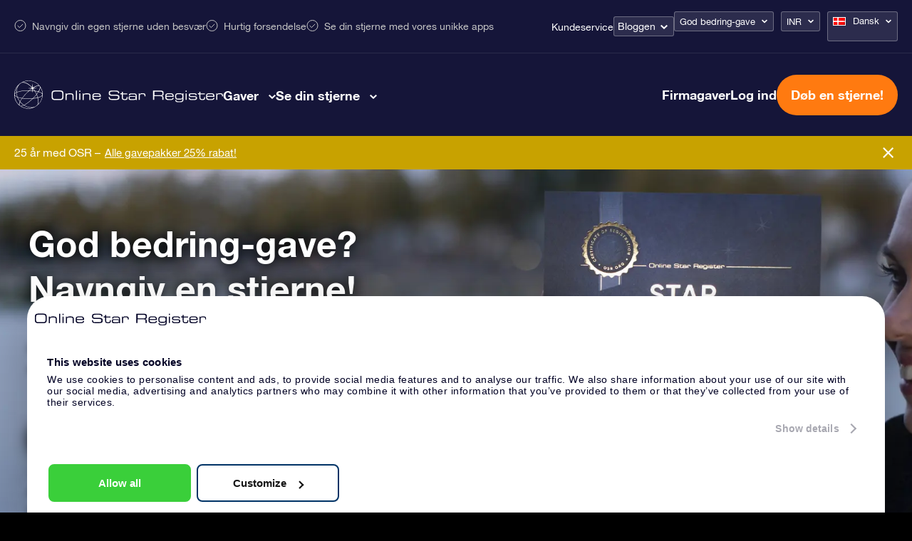

--- FILE ---
content_type: text/html; charset=UTF-8
request_url: https://osr.org/da/gave-til/god-bedring/?currency=INR
body_size: 47553
content:
<!DOCTYPE html>
<html lang="da-DK" class="">
<head><script>(function(w,i,g){w[g]=w[g]||[];if(typeof w[g].push=='function')w[g].push(i)})
(window,'GTM-P5MMHX','google_tags_first_party');</script><script>(function(w,d,s,l){w[l]=w[l]||[];(function(){w[l].push(arguments);})('set', 'developer_id.dYzg1YT', true);
		w[l].push({'gtm.start':new Date().getTime(),event:'gtm.js'});var f=d.getElementsByTagName(s)[0],
		j=d.createElement(s);j.async=true;j.src='/14ij/';
		f.parentNode.insertBefore(j,f);
		})(window,document,'script','dataLayer');</script>

	<title>God bedring-gave – Navngiv en stjerne hos Online Star Register</title>

<meta property="og:image" content="https://osr.org/wp-content/themes/osr/static/images/osr-share.png">
<meta name="google-site-verification" content="WE6GJAtjfOreJCC2adt_NShOFGUPNZ6q2NaGB2F3rXQ" />
<meta charset="utf-8">
<meta name="HandheldFriendly" content="true">
<meta name="viewport" content="width=device-width, initial-scale=1.0, maximum-scale=5, user-scalable=1">
<meta name="p:domain_verify" content="a876a774f4fb4360a9f6a2e745cc1cd5"/>

<meta name='robots' content='index, follow, max-image-preview:large, max-snippet:-1, max-video-preview:-1' />
<link rel="alternate" hreflang="en-us" href="https://osr.org/gift-for/get-well-soon/" />
<link rel="alternate" hreflang="es-es" href="https://osr.org/es/regalo/mejorate-pronto/" />
<link rel="alternate" hreflang="fr-fr" href="https://osr.org/fr/cadeau-de/bon-retablissement/" />
<link rel="alternate" hreflang="de-de" href="https://osr.org/de/geschenke-fur/gute-besserung/" />
<link rel="alternate" hreflang="it-it" href="https://osr.org/it/regalo/pronta-guarigione/" />
<link rel="alternate" hreflang="nl-nl" href="https://osr.org/nl/cadeau-voor/beterschap/" />
<link rel="alternate" hreflang="en-uk" href="https://osr.org/en-uk/gift-for/get-well-soon/" />
<link rel="alternate" hreflang="da-dk" href="https://osr.org/da/gave-til/god-bedring/" />
<link rel="alternate" hreflang="nb-no" href="https://osr.org/no/gave-til/bli-frisk-snart/" />
<link rel="alternate" hreflang="sv-se" href="https://osr.org/sv/present-till/krya-pa-dig/" />
<link rel="alternate" hreflang="fi" href="https://osr.org/fi/lahja/parane-pian/" />
<link rel="alternate" hreflang="pl-pl" href="https://osr.org/pl/prezent-na/wracaj-do-zdrowia/" />
<link rel="alternate" hreflang="pt-pt" href="https://osr.org/pt/prenda-de/rapidas-melhoras/" />
<link rel="alternate" hreflang="pt-br" href="https://osr.org/pt-br/prenda-de/recuperar-se-logo/" />
<link rel="alternate" hreflang="tr" href="https://osr.org/tr/hediye/gecmis-olsun/" />
<link rel="alternate" hreflang="ru-ru" href="https://osr.org/ru/gift-for/get-well-soon/" />
<link rel="alternate" hreflang="zh-cn" href="https://osr.org/zh/gift-for/get-well-soon/" />
<link rel="alternate" hreflang="zh-tw" href="https://osr.org/zh-tw/gift-for/get-well-soon/" />
<link rel="alternate" hreflang="ja" href="https://osr.org/ja/gift-for/get-well-soon/" />
<link rel="alternate" hreflang="hi" href="https://osr.org/hi/gift-for/get-well-soon/" />
<link rel="alternate" hreflang="ko-kr" href="https://osr.org/ko/gift-for/get-well-soon/" />
<link rel="alternate" hreflang="x-default" href="https://osr.org/gift-for/get-well-soon/" />

	<!-- This site is optimized with the Yoast SEO plugin v26.7 - https://yoast.com/wordpress/plugins/seo/ -->
	<link rel="canonical" href="https://osr.org/da/gave-til/god-bedring/" />
	<meta property="og:locale" content="da_DK" />
	<meta property="og:type" content="article" />
	<meta property="og:title" content="God bedring-gave – Navngiv en stjerne hos Online Star Register" />
	<meta property="og:url" content="https://osr.org/da/gave-til/god-bedring/" />
	<meta property="og:site_name" content="Online Star Register" />
	<meta property="article:modified_time" content="2024-01-19T13:53:01+00:00" />
	<meta name="twitter:card" content="summary_large_image" />
	<script type="application/ld+json" class="yoast-schema-graph">{
	    "@context": "https://schema.org",
	    "@graph": [
	        {
	            "@type": "WebPage",
	            "@id": "https://osr.org/da/gave-til/god-bedring/",
	            "url": "https://osr.org/da/gave-til/god-bedring/",
	            "name": "God bedring-gave – Navngiv en stjerne hos Online Star Register",
	            "isPartOf": {
	                "@id": "https://osr.org/da/#website"
	            },
	            "datePublished": "2021-10-11T13:47:53+00:00",
	            "dateModified": "2024-01-19T13:53:01+00:00",
	            "breadcrumb": {
	                "@id": "https://osr.org/da/gave-til/god-bedring/#breadcrumb"
	            },
	            "inLanguage": "da-DK",
	            "potentialAction": [
	                {
	                    "@type": "ReadAction",
	                    "target": [
	                        "https://osr.org/da/gave-til/god-bedring/"
	                    ]
	                }
	            ]
	        },
	        {
	            "@type": "BreadcrumbList",
	            "@id": "https://osr.org/da/gave-til/god-bedring/#breadcrumb",
	            "itemListElement": [
	                {
	                    "@type": "ListItem",
	                    "position": 1,
	                    "name": "Home",
	                    "item": "https://osr.org/da/"
	                },
	                {
	                    "@type": "ListItem",
	                    "position": 2,
	                    "name": "Occasions",
	                    "item": "https://osr.org/da/gave-til/"
	                },
	                {
	                    "@type": "ListItem",
	                    "position": 3,
	                    "name": "God bedring-gave"
	                }
	            ]
	        },
	        {
	            "@type": "WebSite",
	            "@id": "https://osr.org/da/#website",
	            "url": "https://osr.org/da/",
	            "name": "Online Star Register",
	            "description": "",
	            "potentialAction": [
	                {
	                    "@type": "SearchAction",
	                    "target": {
	                        "@type": "EntryPoint",
	                        "urlTemplate": "https://osr.org/da/?s={search_term_string}"
	                    },
	                    "query-input": {
	                        "@type": "PropertyValueSpecification",
	                        "valueRequired": true,
	                        "valueName": "search_term_string"
	                    }
	                }
	            ],
	            "inLanguage": "da-DK"
	        }
	    ]
	}</script>
	<!-- / Yoast SEO plugin. -->


<link rel='dns-prefetch' href='//unpkg.com' />
<link href='https://fonts.gstatic.com' crossorigin rel='preconnect' />
<link rel="alternate" title="oEmbed (JSON)" type="application/json+oembed" href="https://osr.org/da/wp-json/oembed/1.0/embed?url=https%3A%2F%2Fosr.org%2Fda%2Fgave-til%2Fgod-bedring%2F" />
<link rel="alternate" title="oEmbed (XML)" type="text/xml+oembed" href="https://osr.org/da/wp-json/oembed/1.0/embed?url=https%3A%2F%2Fosr.org%2Fda%2Fgave-til%2Fgod-bedring%2F&#038;format=xml" />
<style id='wp-img-auto-sizes-contain-inline-css' type='text/css'>
img:is([sizes=auto i],[sizes^="auto," i]){contain-intrinsic-size:3000px 1500px}
/*# sourceURL=wp-img-auto-sizes-contain-inline-css */
</style>
<link rel='stylesheet' id='select-style-css' href='https://osr.org/wp-content/themes/osr/static/styles/vendors/select2.min.css?ver=null' type='text/css' media='all' />
<style id='classic-theme-styles-inline-css' type='text/css'>
/*! This file is auto-generated */
.wp-block-button__link{color:#fff;background-color:#32373c;border-radius:9999px;box-shadow:none;text-decoration:none;padding:calc(.667em + 2px) calc(1.333em + 2px);font-size:1.125em}.wp-block-file__button{background:#32373c;color:#fff;text-decoration:none}
/*# sourceURL=/wp-includes/css/classic-themes.min.css */
</style>
<link rel='stylesheet' id='toc-screen-css' href='https://osr.org/wp-content/plugins/table-of-contents-plus/screen.min.css?ver=2411.1' type='text/css' media='all' />
<link rel='stylesheet' id='header-style-css' href='https://osr.org/wp-content/themes/osr/static/styles/css/component-header.css?ver=1768414952' type='text/css' media='all' />
<link rel='stylesheet' id='swiper-css-css' href='https://osr.org/wp-content/themes/osr/static/styles/vendors/swiper-bundle.css?ver=1752501562' type='text/css' media='all' />
<link rel='stylesheet' id='not-frontpage-style-css' href='https://osr.org/wp-content/themes/osr/static/styles/css/not-frontpage.css?ver=1768414960' type='text/css' media='all' />
<link rel='stylesheet' id='single-ocassion-style-css' href='https://osr.org/wp-content/themes/osr/static/styles/css/single-ocassion.css?ver=1768414967' type='text/css' media='all' />
<link rel='stylesheet' id='view-your-star-style-css' href='https://osr.org/wp-content/themes/osr/static/styles/css/component-view-you-star.css?ver=1768414953' type='text/css' media='all' />
<link rel='stylesheet' id='homepage-gallery-style-css' href='https://osr.org/wp-content/themes/osr/static/styles/css/component-homepage-gallery.css?ver=1768414952' type='text/css' media='all' />
<link rel='stylesheet' id='lazyload-video-css-css' href='https://osr.org/wp-content/plugins/lazy-load-for-videos/public/css/lazyload-shared.css?ver=2.18.9' type='text/css' media='all' />
<style id='lazyload-video-css-inline-css' type='text/css'>
.entry-content a.lazy-load-youtube, a.lazy-load-youtube, .lazy-load-vimeo{ background-size: cover; }.titletext.youtube { display: none; }.lazy-load-div:before { content: "\25B6"; text-shadow: 0px 0px 60px rgba(0,0,0,0.8); }
/*# sourceURL=lazyload-video-css-inline-css */
</style>
<link rel="https://api.w.org/" href="https://osr.org/da/wp-json/" /><link rel="EditURI" type="application/rsd+xml" title="RSD" href="https://osr.org/xmlrpc.php?rsd" />
<link rel='shortlink' href='https://osr.org/da/?p=172814' />
<meta name="generator" content="WPML ver:4.8.6 stt:61,63,12,39,1,65,18,4,3,21,27,28,29,40,42,44,43,47,2,52,55;" />
<!--[if lt IE 10]><script src="https://osr.org/wp-content/themes/osr/vm-framework/static/js/vendor/html5shiv-3.7.2.js"></script><![endif]-->
<link rel="icon" href="https://osr.org/wp-content/uploads/2024/03/cropped-FINAL-R-1-32x32.png" sizes="32x32" />
<link rel="icon" href="https://osr.org/wp-content/uploads/2024/03/cropped-FINAL-R-1-192x192.png" sizes="192x192" />
<link rel="apple-touch-icon" href="https://osr.org/wp-content/uploads/2024/03/cropped-FINAL-R-1-180x180.png" />
<meta name="msapplication-TileImage" content="https://osr.org/wp-content/uploads/2024/03/cropped-FINAL-R-1-270x270.png" />

<script>window.osr_ab_variant = "A";</script>
<style id='global-styles-inline-css' type='text/css'>
:root{--wp--preset--aspect-ratio--square: 1;--wp--preset--aspect-ratio--4-3: 4/3;--wp--preset--aspect-ratio--3-4: 3/4;--wp--preset--aspect-ratio--3-2: 3/2;--wp--preset--aspect-ratio--2-3: 2/3;--wp--preset--aspect-ratio--16-9: 16/9;--wp--preset--aspect-ratio--9-16: 9/16;--wp--preset--color--black: #000000;--wp--preset--color--cyan-bluish-gray: #abb8c3;--wp--preset--color--white: #ffffff;--wp--preset--color--pale-pink: #f78da7;--wp--preset--color--vivid-red: #cf2e2e;--wp--preset--color--luminous-vivid-orange: #ff6900;--wp--preset--color--luminous-vivid-amber: #fcb900;--wp--preset--color--light-green-cyan: #7bdcb5;--wp--preset--color--vivid-green-cyan: #00d084;--wp--preset--color--pale-cyan-blue: #8ed1fc;--wp--preset--color--vivid-cyan-blue: #0693e3;--wp--preset--color--vivid-purple: #9b51e0;--wp--preset--gradient--vivid-cyan-blue-to-vivid-purple: linear-gradient(135deg,rgb(6,147,227) 0%,rgb(155,81,224) 100%);--wp--preset--gradient--light-green-cyan-to-vivid-green-cyan: linear-gradient(135deg,rgb(122,220,180) 0%,rgb(0,208,130) 100%);--wp--preset--gradient--luminous-vivid-amber-to-luminous-vivid-orange: linear-gradient(135deg,rgb(252,185,0) 0%,rgb(255,105,0) 100%);--wp--preset--gradient--luminous-vivid-orange-to-vivid-red: linear-gradient(135deg,rgb(255,105,0) 0%,rgb(207,46,46) 100%);--wp--preset--gradient--very-light-gray-to-cyan-bluish-gray: linear-gradient(135deg,rgb(238,238,238) 0%,rgb(169,184,195) 100%);--wp--preset--gradient--cool-to-warm-spectrum: linear-gradient(135deg,rgb(74,234,220) 0%,rgb(151,120,209) 20%,rgb(207,42,186) 40%,rgb(238,44,130) 60%,rgb(251,105,98) 80%,rgb(254,248,76) 100%);--wp--preset--gradient--blush-light-purple: linear-gradient(135deg,rgb(255,206,236) 0%,rgb(152,150,240) 100%);--wp--preset--gradient--blush-bordeaux: linear-gradient(135deg,rgb(254,205,165) 0%,rgb(254,45,45) 50%,rgb(107,0,62) 100%);--wp--preset--gradient--luminous-dusk: linear-gradient(135deg,rgb(255,203,112) 0%,rgb(199,81,192) 50%,rgb(65,88,208) 100%);--wp--preset--gradient--pale-ocean: linear-gradient(135deg,rgb(255,245,203) 0%,rgb(182,227,212) 50%,rgb(51,167,181) 100%);--wp--preset--gradient--electric-grass: linear-gradient(135deg,rgb(202,248,128) 0%,rgb(113,206,126) 100%);--wp--preset--gradient--midnight: linear-gradient(135deg,rgb(2,3,129) 0%,rgb(40,116,252) 100%);--wp--preset--font-size--small: 13px;--wp--preset--font-size--medium: 20px;--wp--preset--font-size--large: 36px;--wp--preset--font-size--x-large: 42px;--wp--preset--spacing--20: 0.44rem;--wp--preset--spacing--30: 0.67rem;--wp--preset--spacing--40: 1rem;--wp--preset--spacing--50: 1.5rem;--wp--preset--spacing--60: 2.25rem;--wp--preset--spacing--70: 3.38rem;--wp--preset--spacing--80: 5.06rem;--wp--preset--shadow--natural: 6px 6px 9px rgba(0, 0, 0, 0.2);--wp--preset--shadow--deep: 12px 12px 50px rgba(0, 0, 0, 0.4);--wp--preset--shadow--sharp: 6px 6px 0px rgba(0, 0, 0, 0.2);--wp--preset--shadow--outlined: 6px 6px 0px -3px rgb(255, 255, 255), 6px 6px rgb(0, 0, 0);--wp--preset--shadow--crisp: 6px 6px 0px rgb(0, 0, 0);}:where(.is-layout-flex){gap: 0.5em;}:where(.is-layout-grid){gap: 0.5em;}body .is-layout-flex{display: flex;}.is-layout-flex{flex-wrap: wrap;align-items: center;}.is-layout-flex > :is(*, div){margin: 0;}body .is-layout-grid{display: grid;}.is-layout-grid > :is(*, div){margin: 0;}:where(.wp-block-columns.is-layout-flex){gap: 2em;}:where(.wp-block-columns.is-layout-grid){gap: 2em;}:where(.wp-block-post-template.is-layout-flex){gap: 1.25em;}:where(.wp-block-post-template.is-layout-grid){gap: 1.25em;}.has-black-color{color: var(--wp--preset--color--black) !important;}.has-cyan-bluish-gray-color{color: var(--wp--preset--color--cyan-bluish-gray) !important;}.has-white-color{color: var(--wp--preset--color--white) !important;}.has-pale-pink-color{color: var(--wp--preset--color--pale-pink) !important;}.has-vivid-red-color{color: var(--wp--preset--color--vivid-red) !important;}.has-luminous-vivid-orange-color{color: var(--wp--preset--color--luminous-vivid-orange) !important;}.has-luminous-vivid-amber-color{color: var(--wp--preset--color--luminous-vivid-amber) !important;}.has-light-green-cyan-color{color: var(--wp--preset--color--light-green-cyan) !important;}.has-vivid-green-cyan-color{color: var(--wp--preset--color--vivid-green-cyan) !important;}.has-pale-cyan-blue-color{color: var(--wp--preset--color--pale-cyan-blue) !important;}.has-vivid-cyan-blue-color{color: var(--wp--preset--color--vivid-cyan-blue) !important;}.has-vivid-purple-color{color: var(--wp--preset--color--vivid-purple) !important;}.has-black-background-color{background-color: var(--wp--preset--color--black) !important;}.has-cyan-bluish-gray-background-color{background-color: var(--wp--preset--color--cyan-bluish-gray) !important;}.has-white-background-color{background-color: var(--wp--preset--color--white) !important;}.has-pale-pink-background-color{background-color: var(--wp--preset--color--pale-pink) !important;}.has-vivid-red-background-color{background-color: var(--wp--preset--color--vivid-red) !important;}.has-luminous-vivid-orange-background-color{background-color: var(--wp--preset--color--luminous-vivid-orange) !important;}.has-luminous-vivid-amber-background-color{background-color: var(--wp--preset--color--luminous-vivid-amber) !important;}.has-light-green-cyan-background-color{background-color: var(--wp--preset--color--light-green-cyan) !important;}.has-vivid-green-cyan-background-color{background-color: var(--wp--preset--color--vivid-green-cyan) !important;}.has-pale-cyan-blue-background-color{background-color: var(--wp--preset--color--pale-cyan-blue) !important;}.has-vivid-cyan-blue-background-color{background-color: var(--wp--preset--color--vivid-cyan-blue) !important;}.has-vivid-purple-background-color{background-color: var(--wp--preset--color--vivid-purple) !important;}.has-black-border-color{border-color: var(--wp--preset--color--black) !important;}.has-cyan-bluish-gray-border-color{border-color: var(--wp--preset--color--cyan-bluish-gray) !important;}.has-white-border-color{border-color: var(--wp--preset--color--white) !important;}.has-pale-pink-border-color{border-color: var(--wp--preset--color--pale-pink) !important;}.has-vivid-red-border-color{border-color: var(--wp--preset--color--vivid-red) !important;}.has-luminous-vivid-orange-border-color{border-color: var(--wp--preset--color--luminous-vivid-orange) !important;}.has-luminous-vivid-amber-border-color{border-color: var(--wp--preset--color--luminous-vivid-amber) !important;}.has-light-green-cyan-border-color{border-color: var(--wp--preset--color--light-green-cyan) !important;}.has-vivid-green-cyan-border-color{border-color: var(--wp--preset--color--vivid-green-cyan) !important;}.has-pale-cyan-blue-border-color{border-color: var(--wp--preset--color--pale-cyan-blue) !important;}.has-vivid-cyan-blue-border-color{border-color: var(--wp--preset--color--vivid-cyan-blue) !important;}.has-vivid-purple-border-color{border-color: var(--wp--preset--color--vivid-purple) !important;}.has-vivid-cyan-blue-to-vivid-purple-gradient-background{background: var(--wp--preset--gradient--vivid-cyan-blue-to-vivid-purple) !important;}.has-light-green-cyan-to-vivid-green-cyan-gradient-background{background: var(--wp--preset--gradient--light-green-cyan-to-vivid-green-cyan) !important;}.has-luminous-vivid-amber-to-luminous-vivid-orange-gradient-background{background: var(--wp--preset--gradient--luminous-vivid-amber-to-luminous-vivid-orange) !important;}.has-luminous-vivid-orange-to-vivid-red-gradient-background{background: var(--wp--preset--gradient--luminous-vivid-orange-to-vivid-red) !important;}.has-very-light-gray-to-cyan-bluish-gray-gradient-background{background: var(--wp--preset--gradient--very-light-gray-to-cyan-bluish-gray) !important;}.has-cool-to-warm-spectrum-gradient-background{background: var(--wp--preset--gradient--cool-to-warm-spectrum) !important;}.has-blush-light-purple-gradient-background{background: var(--wp--preset--gradient--blush-light-purple) !important;}.has-blush-bordeaux-gradient-background{background: var(--wp--preset--gradient--blush-bordeaux) !important;}.has-luminous-dusk-gradient-background{background: var(--wp--preset--gradient--luminous-dusk) !important;}.has-pale-ocean-gradient-background{background: var(--wp--preset--gradient--pale-ocean) !important;}.has-electric-grass-gradient-background{background: var(--wp--preset--gradient--electric-grass) !important;}.has-midnight-gradient-background{background: var(--wp--preset--gradient--midnight) !important;}.has-small-font-size{font-size: var(--wp--preset--font-size--small) !important;}.has-medium-font-size{font-size: var(--wp--preset--font-size--medium) !important;}.has-large-font-size{font-size: var(--wp--preset--font-size--large) !important;}.has-x-large-font-size{font-size: var(--wp--preset--font-size--x-large) !important;}
/*# sourceURL=global-styles-inline-css */
</style>
<script data-cfasync="false" nonce="004ff530-ba47-4f7f-aabd-120eb8619cd4">try{(function(w,d){!function(j,k,l,m){if(j.zaraz)console.error("zaraz is loaded twice");else{j[l]=j[l]||{};j[l].executed=[];j.zaraz={deferred:[],listeners:[]};j.zaraz._v="5874";j.zaraz._n="004ff530-ba47-4f7f-aabd-120eb8619cd4";j.zaraz.q=[];j.zaraz._f=function(n){return async function(){var o=Array.prototype.slice.call(arguments);j.zaraz.q.push({m:n,a:o})}};for(const p of["track","set","debug"])j.zaraz[p]=j.zaraz._f(p);j.zaraz.init=()=>{var q=k.getElementsByTagName(m)[0],r=k.createElement(m),s=k.getElementsByTagName("title")[0];s&&(j[l].t=k.getElementsByTagName("title")[0].text);j[l].x=Math.random();j[l].w=j.screen.width;j[l].h=j.screen.height;j[l].j=j.innerHeight;j[l].e=j.innerWidth;j[l].l=j.location.href;j[l].r=k.referrer;j[l].k=j.screen.colorDepth;j[l].n=k.characterSet;j[l].o=(new Date).getTimezoneOffset();if(j.dataLayer)for(const t of Object.entries(Object.entries(dataLayer).reduce((u,v)=>({...u[1],...v[1]}),{})))zaraz.set(t[0],t[1],{scope:"page"});j[l].q=[];for(;j.zaraz.q.length;){const w=j.zaraz.q.shift();j[l].q.push(w)}r.defer=!0;for(const x of[localStorage,sessionStorage])Object.keys(x||{}).filter(z=>z.startsWith("_zaraz_")).forEach(y=>{try{j[l]["z_"+y.slice(7)]=JSON.parse(x.getItem(y))}catch{j[l]["z_"+y.slice(7)]=x.getItem(y)}});r.referrerPolicy="origin";r.src="/cdn-cgi/zaraz/s.js?z="+btoa(encodeURIComponent(JSON.stringify(j[l])));q.parentNode.insertBefore(r,q)};["complete","interactive"].includes(k.readyState)?zaraz.init():j.addEventListener("DOMContentLoaded",zaraz.init)}}(w,d,"zarazData","script");window.zaraz._p=async d$=>new Promise(ea=>{if(d$){d$.e&&d$.e.forEach(eb=>{try{const ec=d.querySelector("script[nonce]"),ed=ec?.nonce||ec?.getAttribute("nonce"),ee=d.createElement("script");ed&&(ee.nonce=ed);ee.innerHTML=eb;ee.onload=()=>{d.head.removeChild(ee)};d.head.appendChild(ee)}catch(ef){console.error(`Error executing script: ${eb}\n`,ef)}});Promise.allSettled((d$.f||[]).map(eg=>fetch(eg[0],eg[1])))}ea()});zaraz._p({"e":["(function(w,d){})(window,document)"]});})(window,document)}catch(e){throw fetch("/cdn-cgi/zaraz/t"),e;};</script></head>
<body class="wp-singular occasion-template-default single single-occasion postid-172814 wp-theme-osr">



<script>
	document.addEventListener("DOMContentLoaded", function() {
		const mobileMenuLinks = document.querySelectorAll(".order-menu-item-mobile a");
		mobileMenuLinks.forEach(function(link) {
			link.href = "https://osr.org/order/da/giftpack?currency_id=11&occasion_id=22&stargift=giftpack";
		});
	});
</script><style>
	.main-one .image-one a::after { background-image: url("https://osr.org/wp-content/uploads/2023/10/menu-gifts-online-star.webp");}
	.main-one .image-two a::after { background-image: url("https://osr.org/wp-content/uploads/2023/10/menu-gifts-pack.webp");}
	.main-one .image-three a::after { background-image: url("https://osr.org/wp-content/uploads/2024/04/14_17_6_1.webp");}
	.main-one .image-four a::after { background-image: url("https://osr.org/wp-content/uploads/2023/10/menu-gifts-card.webp");}
	.main-one .image-five a::after { background-image: url("https://osr.org/wp-content/uploads/2023/10/menu-gifts-corporate.webp");}
	.main-one .image-six a::after { background-image: url("");}
	.main-two .image-one a::after { background-image: url("https://osr.org/wp-content/uploads/2023/11/Star-register.webp");}
	.main-two .image-two a::after { background-image: url("https://osr.org/wp-content/uploads/2023/11/Star-finder-app.webp");}
	.main-two .image-three a::after { background-image: url("https://osr.org/wp-content/uploads/2023/11/Star-page.webp");}
	.main-two .image-four a::after { background-image: url("https://osr.org/wp-content/uploads/2023/11/One-million-stars.webp");}
	.main-two .image-five a::after { background-image: url("https://osr.org/wp-content/uploads/2023/11/Star-Saver.webp");}
	.main-two .image-six a::after { background-image: url("https://osr.org/wp-content/uploads/2023/11/Fly-me-to-the-stars.webp");}
	
	.main-one .image-one a span::after { content:"2113 ₹"; }
	.main-one .image-two a span::after { content:"3434 ₹"; }
	.main-one .image-three a span::after { content:"7836 ₹"; }
	.main-one .image-four a span::after { content:"3874 ₹"; }
</style>


<header class="header da">
	<div class="header-top-bar">
		<div class="cntr">	
			<div class="top-left">				
				<ul>
					<li>Navngiv din egen stjerne uden besvær</li>
					<li>Hurtig forsendelse</li>
					<li>Se din stjerne med vores unikke apps</li>
				</ul>
			</div>
			<div class="top-right">
				<nav class="nav">
					<div class="menu-topbar-menu-danish-container"><ul id="menu-topbar-menu-danish" class="menu"><li id="menu-item-246823" class="menu-item menu-item-type-post_type menu-item-object-page menu-item-246823"><a href="https://osr.org/da/oftest-stillede-sporgsmal/?currency=INR">Kundeservice</a></li>
<li id="menu-item-249610" class="blog-menu-dropdown menu-item menu-item-type-post_type menu-item-object-page menu-item-has-children menu-item-249610"><a href="https://osr.org/da/blog/?currency=INR">Bloggen</a>
<ul class="sub-menu">
	<li id="menu-item-452688" class="menu-item menu-item-type-post_type menu-item-object-page menu-item-452688"><a href="https://osr.org/da/hvordan-navngiver-eller-koeber-du-en-stjerne/?currency=INR">Køb en stjerne</a></li>
	<li id="menu-item-452689" class="menu-item menu-item-type-post_type menu-item-object-page menu-item-452689"><a href="https://osr.org/da/hvilken-gave-skal-man-vaelge/?currency=INR">Hvilken gave skal man vælge?</a></li>
	<li id="menu-item-452690" class="menu-item menu-item-type-post_type menu-item-object-page menu-item-452690"><a href="https://osr.org/da/konstellationer/?currency=INR">Konstellationer &#038; stjernetegn</a></li>
	<li id="menu-item-452712" class="menu-item menu-item-type-taxonomy menu-item-object-category menu-item-452712"><a href="https://osr.org/da/osr-da/?currency=INR">OSR Vejledning</a></li>
	<li id="menu-item-452713" class="menu-item menu-item-type-taxonomy menu-item-object-category menu-item-452713"><a href="https://osr.org/da/tips-gifts-da/?currency=INR">Tips og Gaver</a></li>
	<li id="menu-item-452715" class="menu-item menu-item-type-taxonomy menu-item-object-category menu-item-452715"><a href="https://osr.org/da/astronomy-da/?currency=INR">Astronomi</a></li>
	<li id="menu-item-452714" class="menu-item menu-item-type-taxonomy menu-item-object-category menu-item-452714"><a href="https://osr.org/da/news-da/?currency=INR">Nyheder</a></li>
</ul>
</li>
</ul></div>	
				</nav>
				<div class="dropdown-boxes">
					<div id="valuta_sel" class="occasion-dropdown">
						<ul>
							<li>
																										<a class="current" href="#">God bedring-gave</a>
																	
								<ul>							
																			
																				
											<li><a href="https://osr.org/da/gave-til/generel/?currency=INR">Generel</a></li>										
																													
																				
											<li><a href="https://osr.org/da/gave-til/fodselsdag/?currency=INR">Fødselsdagsgave</a></li>										
																													
																				
											<li><a href="https://osr.org/da/gave-til/karlighed/?currency=INR">Kærlighedsgave</a></li>										
																													
																				
											<li><a href="https://osr.org/da/gave-til/bryllup/?currency=INR">Bryllupsgave</a></li>										
																													
																				
											<li><a href="https://osr.org/da/gave-til/fodsel-pige/?currency=INR">Babygave til en pige</a></li>										
																													
																				
											<li><a href="https://osr.org/da/gave-til/fodsel-dreng/?currency=INR">Babygave til en dreng</a></li>										
																													
																				
											<li><a href="https://osr.org/da/gave-til/minde/?currency=INR">Mindegave</a></li>										
																													
																				
											<li><a href="https://osr.org/da/gave-til/jubilaum/?currency=INR">Jubilæumsgave</a></li>										
																													
																				
											<li><a href="https://osr.org/da/gave-til/nytar/?currency=INR">Nytårsgave</a></li>										
																													
																				
											<li><a href="https://osr.org/da/gave-til/valentinsdag/?currency=INR">Gave til Valentinsdag</a></li>										
																													
																				
											<li><a href="https://osr.org/da/gave-til/mors-dag/?currency=INR">Morsdagsgave</a></li>										
																													
																				
											<li><a href="https://osr.org/da/gave-til/fars-dag/?currency=INR">Farsdagsgave</a></li>										
																													
																				
											<li><a href="https://osr.org/da/gave-til/jul/?currency=INR">Julegave</a></li>										
																													
																				
											<li><a href="https://osr.org/da/gave-til/dab-pige/?currency=INR">Dåbsgave til en pige</a></li>										
																													
																				
											<li><a href="https://osr.org/da/gave-til/dab-dreng/?currency=INR">Dåbsgave til en dreng</a></li>										
																													
																				
											<li><a href="https://osr.org/da/gave-til/halvtreds-fodselsdag/?currency=INR">50-års fødselsdagsgave</a></li>										
																													
																				
											<li><a href="https://osr.org/da/gave-til/venskab/?currency=INR">Venskabsgave</a></li>										
																													
																													
																				
											<li><a href="https://osr.org/da/gave-til/tak/?currency=INR">Takkegave</a></li>										
																													
																				
											<li><a href="https://osr.org/da/gave-til/dimission/?currency=INR">Dimissionsgave</a></li>										
																											</ul>

							</li>
						</ul>						
					</div>
					<div id="valuta_sel">
						<ul>
							<li><a href="#" class="valuta">INR</a>
								<ul>
									<li><a href="?currency=USD">USD</a></li>
									<li><a href="?currency=EUR">€</a></li>
									<li><a href="?currency=GBP">£</a></li>
									<li><a href="?currency=DKK">DKK</a></li>
									<li><a href="?currency=NOK">NOK</a></li>
									<li><a href="?currency=SEK">SEK</a></li>
									<li><a href="?currency=TRY">TRY</a></li>
									<li><a href="?currency=PLN">PLN</a></li>
									<li><a href="?currency=RUB">RUB</a></li>
									<li><a href="?currency=JPY">JPY</a></li>
									<li><a href="?currency=INR">INR</a></li>
									<li><a href="?currency=BRL">BRL</a></li>
									<li><a href="?currency=AUS">AU$</a></li>
									<li><a href="?currency=CAD">CAD</a></li>
									<li><a href="?currency=HKD">HKD</a></li>
									<li><a href="?currency=CNY">CNY</a></li>
									<li><a href="?currency=KRW">KRW</a></li>
								</ul>
							</li>
						</ul>
					</div>
					
<div
	 class="wpml-ls-statics-shortcode_actions wpml-ls wpml-ls-legacy-dropdown js-wpml-ls-legacy-dropdown" id="lang_sel">
	<ul role="menu">

		<li role="none" tabindex="0" class="wpml-ls-slot-shortcode_actions wpml-ls-item wpml-ls-item-da wpml-ls-current-language wpml-ls-item-legacy-dropdown">
			<a href="#" class="js-wpml-ls-item-toggle wpml-ls-item-toggle lang_sel_sel icl-da" role="menuitem" title="Switch to Dansk">
                                                    <img
            class="wpml-ls-flag iclflag"
            src="https://osr.org/wp-content/plugins/sitepress-multilingual-cms/res/flags/da.png"
            alt=""
            width=18
            height=12
    /><span class="wpml-ls-native icl_lang_sel_native" role="menuitem">Dansk</span></a>

			<ul class="wpml-ls-sub-menu" role="menu">
				
					<li class="icl-en wpml-ls-slot-shortcode_actions wpml-ls-item wpml-ls-item-en wpml-ls-first-item" role="none">
						<a href="https://osr.org/gift-for/get-well-soon/" class="wpml-ls-link" role="menuitem" aria-label="Switch to English" title="Switch to English">
                                                                <img
            class="wpml-ls-flag iclflag"
            src="https://osr.org/wp-content/uploads/flags/en-new-24.png"
            alt=""
            width=18
            height=12
    /><span class="wpml-ls-native icl_lang_sel_native" lang="en">English</span></a>
					</li>

				
					<li class="icl-es wpml-ls-slot-shortcode_actions wpml-ls-item wpml-ls-item-es" role="none">
						<a href="https://osr.org/es/regalo/mejorate-pronto/" class="wpml-ls-link" role="menuitem" aria-label="Switch to Español" title="Switch to Español">
                                                                <img
            class="wpml-ls-flag iclflag"
            src="https://osr.org/wp-content/plugins/sitepress-multilingual-cms/res/flags/es.png"
            alt=""
            width=18
            height=12
    /><span class="wpml-ls-native icl_lang_sel_native" lang="es">Español</span></a>
					</li>

				
					<li class="icl-fr wpml-ls-slot-shortcode_actions wpml-ls-item wpml-ls-item-fr" role="none">
						<a href="https://osr.org/fr/cadeau-de/bon-retablissement/" class="wpml-ls-link" role="menuitem" aria-label="Switch to Français" title="Switch to Français">
                                                                <img
            class="wpml-ls-flag iclflag"
            src="https://osr.org/wp-content/plugins/sitepress-multilingual-cms/res/flags/fr.png"
            alt=""
            width=18
            height=12
    /><span class="wpml-ls-native icl_lang_sel_native" lang="fr">Français</span></a>
					</li>

				
					<li class="icl-de wpml-ls-slot-shortcode_actions wpml-ls-item wpml-ls-item-de" role="none">
						<a href="https://osr.org/de/geschenke-fur/gute-besserung/" class="wpml-ls-link" role="menuitem" aria-label="Switch to Deutsch" title="Switch to Deutsch">
                                                                <img
            class="wpml-ls-flag iclflag"
            src="https://osr.org/wp-content/plugins/sitepress-multilingual-cms/res/flags/de.png"
            alt=""
            width=18
            height=12
    /><span class="wpml-ls-native icl_lang_sel_native" lang="de">Deutsch</span></a>
					</li>

				
					<li class="icl-it wpml-ls-slot-shortcode_actions wpml-ls-item wpml-ls-item-it" role="none">
						<a href="https://osr.org/it/regalo/pronta-guarigione/" class="wpml-ls-link" role="menuitem" aria-label="Switch to Italiano" title="Switch to Italiano">
                                                                <img
            class="wpml-ls-flag iclflag"
            src="https://osr.org/wp-content/plugins/sitepress-multilingual-cms/res/flags/it.png"
            alt=""
            width=18
            height=12
    /><span class="wpml-ls-native icl_lang_sel_native" lang="it">Italiano</span></a>
					</li>

				
					<li class="icl-nl wpml-ls-slot-shortcode_actions wpml-ls-item wpml-ls-item-nl" role="none">
						<a href="https://osr.org/nl/cadeau-voor/beterschap/" class="wpml-ls-link" role="menuitem" aria-label="Switch to Nederlands" title="Switch to Nederlands">
                                                                <img
            class="wpml-ls-flag iclflag"
            src="https://osr.org/wp-content/plugins/sitepress-multilingual-cms/res/flags/nl.png"
            alt=""
            width=18
            height=12
    /><span class="wpml-ls-native icl_lang_sel_native" lang="nl">Nederlands</span></a>
					</li>

				
					<li class="icl-en-uk wpml-ls-slot-shortcode_actions wpml-ls-item wpml-ls-item-en-uk" role="none">
						<a href="https://osr.org/en-uk/gift-for/get-well-soon/" class="wpml-ls-link" role="menuitem" aria-label="Switch to English (UK)" title="Switch to English (UK)">
                                                                <img
            class="wpml-ls-flag iclflag"
            src="https://osr.org/wp-content/uploads/flags/gb.png"
            alt=""
            width=18
            height=12
    /><span class="wpml-ls-native icl_lang_sel_native" lang="en-uk">English (UK)</span></a>
					</li>

				
					<li class="icl-no wpml-ls-slot-shortcode_actions wpml-ls-item wpml-ls-item-no" role="none">
						<a href="https://osr.org/no/gave-til/bli-frisk-snart/" class="wpml-ls-link" role="menuitem" aria-label="Switch to Norsk" title="Switch to Norsk">
                                                                <img
            class="wpml-ls-flag iclflag"
            src="https://osr.org/wp-content/plugins/sitepress-multilingual-cms/res/flags/no.png"
            alt=""
            width=18
            height=12
    /><span class="wpml-ls-native icl_lang_sel_native" lang="no">Norsk</span></a>
					</li>

				
					<li class="icl-sv wpml-ls-slot-shortcode_actions wpml-ls-item wpml-ls-item-sv" role="none">
						<a href="https://osr.org/sv/present-till/krya-pa-dig/" class="wpml-ls-link" role="menuitem" aria-label="Switch to Svenska" title="Switch to Svenska">
                                                                <img
            class="wpml-ls-flag iclflag"
            src="https://osr.org/wp-content/plugins/sitepress-multilingual-cms/res/flags/sv.png"
            alt=""
            width=18
            height=12
    /><span class="wpml-ls-native icl_lang_sel_native" lang="sv">Svenska</span></a>
					</li>

				
					<li class="icl-fi wpml-ls-slot-shortcode_actions wpml-ls-item wpml-ls-item-fi" role="none">
						<a href="https://osr.org/fi/lahja/parane-pian/" class="wpml-ls-link" role="menuitem" aria-label="Switch to Suomi" title="Switch to Suomi">
                                                                <img
            class="wpml-ls-flag iclflag"
            src="https://osr.org/wp-content/plugins/sitepress-multilingual-cms/res/flags/fi.png"
            alt=""
            width=18
            height=12
    /><span class="wpml-ls-native icl_lang_sel_native" lang="fi">Suomi</span></a>
					</li>

				
					<li class="icl-pl wpml-ls-slot-shortcode_actions wpml-ls-item wpml-ls-item-pl" role="none">
						<a href="https://osr.org/pl/prezent-na/wracaj-do-zdrowia/" class="wpml-ls-link" role="menuitem" aria-label="Switch to Polski" title="Switch to Polski">
                                                                <img
            class="wpml-ls-flag iclflag"
            src="https://osr.org/wp-content/plugins/sitepress-multilingual-cms/res/flags/pl.png"
            alt=""
            width=18
            height=12
    /><span class="wpml-ls-native icl_lang_sel_native" lang="pl">Polski</span></a>
					</li>

				
					<li class="icl-pt wpml-ls-slot-shortcode_actions wpml-ls-item wpml-ls-item-pt" role="none">
						<a href="https://osr.org/pt/prenda-de/rapidas-melhoras/" class="wpml-ls-link" role="menuitem" aria-label="Switch to Português" title="Switch to Português">
                                                                <img
            class="wpml-ls-flag iclflag"
            src="https://osr.org/wp-content/uploads/flags/pt.png"
            alt=""
            width=18
            height=12
    /><span class="wpml-ls-native icl_lang_sel_native" lang="pt">Português</span></a>
					</li>

				
					<li class="icl-pt-br wpml-ls-slot-shortcode_actions wpml-ls-item wpml-ls-item-pt-br" role="none">
						<a href="https://osr.org/pt-br/prenda-de/recuperar-se-logo/" class="wpml-ls-link" role="menuitem" aria-label="Switch to Português (BR)" title="Switch to Português (BR)">
                                                                <img
            class="wpml-ls-flag iclflag"
            src="https://osr.org/wp-content/plugins/sitepress-multilingual-cms/res/flags/pt-br.png"
            alt=""
            width=18
            height=12
    /><span class="wpml-ls-native icl_lang_sel_native" lang="pt-br">Português (BR)</span></a>
					</li>

				
					<li class="icl-tr wpml-ls-slot-shortcode_actions wpml-ls-item wpml-ls-item-tr" role="none">
						<a href="https://osr.org/tr/hediye/gecmis-olsun/" class="wpml-ls-link" role="menuitem" aria-label="Switch to Türkçe" title="Switch to Türkçe">
                                                                <img
            class="wpml-ls-flag iclflag"
            src="https://osr.org/wp-content/plugins/sitepress-multilingual-cms/res/flags/tr.png"
            alt=""
            width=18
            height=12
    /><span class="wpml-ls-native icl_lang_sel_native" lang="tr">Türkçe</span></a>
					</li>

				
					<li class="icl-ru wpml-ls-slot-shortcode_actions wpml-ls-item wpml-ls-item-ru" role="none">
						<a href="https://osr.org/ru/gift-for/get-well-soon/" class="wpml-ls-link" role="menuitem" aria-label="Switch to Русский" title="Switch to Русский">
                                                                <img
            class="wpml-ls-flag iclflag"
            src="https://osr.org/wp-content/plugins/sitepress-multilingual-cms/res/flags/ru.png"
            alt=""
            width=18
            height=12
    /><span class="wpml-ls-native icl_lang_sel_native" lang="ru">Русский</span></a>
					</li>

				
					<li class="icl-zh wpml-ls-slot-shortcode_actions wpml-ls-item wpml-ls-item-zh" role="none">
						<a href="https://osr.org/zh/gift-for/get-well-soon/" class="wpml-ls-link" role="menuitem" aria-label="Switch to 简体中文" title="Switch to 简体中文">
                                                                <img
            class="wpml-ls-flag iclflag"
            src="https://osr.org/wp-content/uploads/flags/zh.png"
            alt=""
            width=18
            height=12
    /><span class="wpml-ls-native icl_lang_sel_native" lang="zh">简体中文</span></a>
					</li>

				
					<li class="icl-zh-tw wpml-ls-slot-shortcode_actions wpml-ls-item wpml-ls-item-zh-tw" role="none">
						<a href="https://osr.org/zh-tw/gift-for/get-well-soon/" class="wpml-ls-link" role="menuitem" aria-label="Switch to 繁體中文" title="Switch to 繁體中文">
                                                                <img
            class="wpml-ls-flag iclflag"
            src="https://osr.org/wp-content/uploads/flags/zh-hant.png"
            alt=""
            width=18
            height=12
    /><span class="wpml-ls-native icl_lang_sel_native" lang="zh-tw">繁體中文</span></a>
					</li>

				
					<li class="icl-ja wpml-ls-slot-shortcode_actions wpml-ls-item wpml-ls-item-ja" role="none">
						<a href="https://osr.org/ja/gift-for/get-well-soon/" class="wpml-ls-link" role="menuitem" aria-label="Switch to 日本語" title="Switch to 日本語">
                                                                <img
            class="wpml-ls-flag iclflag"
            src="https://osr.org/wp-content/plugins/sitepress-multilingual-cms/res/flags/ja.png"
            alt=""
            width=18
            height=12
    /><span class="wpml-ls-native icl_lang_sel_native" lang="ja">日本語</span></a>
					</li>

				
					<li class="icl-hi wpml-ls-slot-shortcode_actions wpml-ls-item wpml-ls-item-hi" role="none">
						<a href="https://osr.org/hi/gift-for/get-well-soon/" class="wpml-ls-link" role="menuitem" aria-label="Switch to हिन्दी" title="Switch to हिन्दी">
                                                                <img
            class="wpml-ls-flag iclflag"
            src="https://osr.org/wp-content/plugins/sitepress-multilingual-cms/res/flags/hi.png"
            alt=""
            width=18
            height=12
    /><span class="wpml-ls-native icl_lang_sel_native" lang="hi">हिन्दी</span></a>
					</li>

				
					<li class="icl-ko wpml-ls-slot-shortcode_actions wpml-ls-item wpml-ls-item-ko wpml-ls-last-item" role="none">
						<a href="https://osr.org/ko/gift-for/get-well-soon/" class="wpml-ls-link" role="menuitem" aria-label="Switch to 한국어" title="Switch to 한국어">
                                                                <img
            class="wpml-ls-flag iclflag"
            src="https://osr.org/wp-content/plugins/sitepress-multilingual-cms/res/flags/ko.png"
            alt=""
            width=18
            height=12
    /><span class="wpml-ls-native icl_lang_sel_native" lang="ko">한국어</span></a>
					</li>

							</ul>

		</li>

	</ul>
</div>
				</div>
			</div>	
		</div>
	</div>
	<div class="header-bottom-bar">
		<div class="cntr">
			<button class="m-nav-toggle"><img src="https://osr.org/wp-content/uploads/2023/09/menu-mobile-icon.svg" alt="Open Menu Mobile" title="Open Menu Mobile"></button>
			<div class="top-left">
				<a class="logo" href="https://osr.org/da/?currency=INR" aria-label="Go to homepage - Online Star Register">
					<svg class="logo-desktop" version="1.1" id="Layer_1" xmlns="https://www.w3.org/2000/svg" x="0" y="0" viewBox="0 0 293 40" xml:space="preserve"><defs/><style>.st0{fill:#fff}.st1{fill:none}</style><path id="LOGO_SVG" class="st0" d="M52.4,19c0-3.3,1.1-4.9,4.6-4.9h7.5c3.5,0,4.6,1.6,4.6,4.9v3.6c0,3.3-1.1,4.9-4.6,4.9h-7.5	c-3.5,0-4.6-1.6-4.6-4.9V19z M67.4,18.4c0-2.3-1.4-2.8-3.1-2.8h-7.1c-1.7,0-3.1,0.5-3.1,2.8v4.9c0,2.3,1.4,2.8,3.1,2.8h7.1	c1.7,0,3.1-0.5,3.1-2.8C67.4,23.3,67.4,18.4,67.4,18.4z M72,18.2h1.4v1.6h0c0.6-1.4,1.8-1.7,3.7-1.7h2.3c2.9,0,3.8,1.5,3.8,3.1v6.2	h-1.5v-5.8c0-1.3-0.4-2.2-3.4-2.2H78c-3.6,0-4.4,0.7-4.4,2.8v5.2H72V18.2z M86.4,14.3h1.5v13h-1.5V14.3z M91.3,14.3h1.5V16h-1.5	V14.3z M91.3,18.2h1.5v9.1h-1.5V18.2z M95.9,18.2h1.4v1.6h0c0.6-1.4,1.8-1.7,3.7-1.7h2.3c2.9,0,3.8,1.5,3.8,3.1v6.2h-1.5v-5.8	c0-1.3-0.4-2.2-3.4-2.2h-0.4c-3.6,0-4.4,0.7-4.4,2.8v5.2h-1.5L95.9,18.2L95.9,18.2z M109.7,21.7c0-3.3,2.3-3.7,4.5-3.7h2.5	c2.8,0,4.8,0.7,4.8,4v1h-10.2v0.6c0,2.1,1,2.6,3.7,2.6h2.1c1.9,0,2.7-0.3,2.8-1.6h1.5v0.2c0,2.1-1.7,2.7-4.6,2.7H114	c-2,0-4.3-0.4-4.3-3.7L109.7,21.7L109.7,21.7z M119.9,21.1c0-0.9-0.7-1.9-3.2-1.9h-2.3c-2.4,0-3,0.4-3.2,2.5h8.6V21.1z M132.4,23.2	h1.7v0.9c0,1.3,0.7,1.9,2.9,1.9h5.5c2.5,0,3.3-0.5,3.3-2.4c0-1.6-0.6-2-2.8-2h-3.3c-5.4,0-7.1-0.3-7.1-3.8c0-3,1.8-3.6,5.4-3.6h3.8	c4.4,0,5.5,1.1,5.5,3.4v0.4h-1.6c0-2.1-0.3-2.4-4.9-2.4h-1.9c-3.4,0-4.6,0.2-4.6,2.3c0,1.5,0.5,2.1,3.2,2.1h5.2c3.4,0,4.9,1,4.9,3.2	V24c0,3.2-2.6,3.4-5.2,3.4h-4.9c-2.6,0-4.8-0.4-4.8-3.3L132.4,23.2L132.4,23.2z M151,19.4h-2v-1.3h2V16h1.5v2.2h6.1v1.3h-6.1V24	c0,1.7,0.6,2.2,2.3,2.2h0.5c2,0,2.4-0.4,2.4-2.3v-0.7h1.3v1c0,1.8-0.2,3.3-3.5,3.3h-0.8c-2.9,0-3.6-1.4-3.6-2.9L151,19.4L151,19.4z M170.3,26.4L170.3,26.4c-0.4,0.8-0.9,1.1-3.3,1.1h-3.7c-2.3,0-2.9-1-2.9-2.7v-0.6c0-2.1,1.5-2.3,4.2-2.3h2.5c2,0,2.7,0.2,3.3,1.1h0	v-1.7c0-1.6-1-1.9-3.4-1.9h-2.3c-1.9,0-2.3,0.5-2.3,1.2v0.3h-1.5v-0.4c0-1.7,1.1-2.3,3.8-2.3h2.4c2.9,0,4.8,0.4,4.8,3.2v6.1h-1.5	V26.4z M170.3,24.4c0-1.3-1.1-1.4-3.5-1.4h-2.4c-2,0-2.5,0.3-2.5,1.4v0.3c0,1,0.4,1.5,2.5,1.5h2c2.8,0,3.9-0.2,3.9-1.3V24.4	L170.3,24.4z M174.7,18.2h1.4v1.3h0c0.6-1,1.7-1.6,2.8-1.5h1.5c2.9,0,3.8,0.9,3.8,3.2v1.1h-1.4v-0.4c0-2.3-0.5-2.6-3.2-2.6h-0.9	c-1.2-0.1-2.3,0.7-2.4,1.9c0,0.1,0,0.2,0,0.3v5.8h-1.5V18.2L174.7,18.2z M194.9,14.3h10.4c3.8,0,4.3,1.2,4.3,3.7v1.1	c0,1.8-1,2.3-2.4,2.5v0c1.8,0.3,2.2,1.3,2.2,2.4v3.3h-1.6v-2.9c0-2-1-2.3-2.6-2.3h-8.6v5.1h-1.8V14.3L194.9,14.3z M205.1,20.8	c2,0,2.8-0.5,2.8-1.9v-1.2c0-1.5-0.6-1.9-3.2-1.9h-8v5L205.1,20.8L205.1,20.8z M212,21.7c0-3.3,2.3-3.7,4.5-3.7h2.5	c2.8,0,4.8,0.7,4.8,4v1h-10.2v0.6c0,2.1,1,2.6,3.7,2.6h2.1c1.9,0,2.7-0.3,2.8-1.6h1.5v0.2c0,2.1-1.7,2.7-4.6,2.7h-2.8	c-2,0-4.3-0.4-4.3-3.7L212,21.7L212,21.7z M222.2,21.1c0-0.9-0.7-1.9-3.2-1.9h-2.3c-2.4,0-3,0.4-3.2,2.5h8.6L222.2,21.1L222.2,21.1z M237.4,27.3c0,2.8-2.4,3.3-4.3,3.3h-3.5c-2.8,0-3.6-1.6-3.6-2.7v-0.3h1.4v0.3c0,1.2,1.2,1.5,2.7,1.5h1.5c3,0,4.3,0,4.3-2.5v-1.4h0	c-0.3,0.9-1,1.4-3.1,1.4h-3.2c-2.6,0-3.8-1.3-3.8-3.7v-1.5c0-3.3,2.4-3.7,4.1-3.7h3.3c1.2-0.2,2.4,0.6,2.8,1.8h0v-1.6h1.4	L237.4,27.3L237.4,27.3z M235.9,22.1c0-1.7-0.6-2.8-2.7-2.8H230c-1.6,0-2.7,0.4-2.7,1.9v1.7c0,2.1,0.7,2.7,2.6,2.7h3	c2.2,0,3-0.9,3-2.5L235.9,22.1L235.9,22.1z M240.6,14.3h1.5V16h-1.5C240.6,16,240.6,14.3,240.6,14.3z M240.6,18.2h1.5v9.1h-1.5	C240.6,27.3,240.6,18.2,240.6,18.2z M244.9,24.2h1.4v0.4c0,1.1,0.6,1.6,2.2,1.6h3.3c2.3,0,3-0.1,3-1.5v-0.1c0-0.9-0.3-1.4-2.1-1.4	H248c-2.2,0-3-0.7-3-2.4v-0.5c0-1.5,0.8-2.3,4.6-2.3h2.4c3.5,0,4,1,4,2.3v0.5h-1.4v-0.1c0-1.4-0.9-1.4-2.6-1.4h-2.7	c-2.2,0-2.7,0.2-2.7,1.3v0.3c0,0.8,0.3,1.2,1.9,1.2h4.1c2.3,0,3.9,0.2,3.9,2.7v0c0,2.6-2.4,2.7-4.3,2.7h-2.8c-2.3,0-4.4,0-4.4-2.7	L244.9,24.2L244.9,24.2z M259.8,19.4h-2v-1.3h2V16h1.5v2.2h6.1v1.3h-6.1V24c0,1.7,0.6,2.2,2.3,2.2h0.5c2,0,2.4-0.4,2.4-2.3v-0.7h1.3	v1c0,1.8-0.2,3.3-3.5,3.3h-0.8c-2.9,0-3.6-1.4-3.6-2.9L259.8,19.4L259.8,19.4z M269.2,21.7c0-3.3,2.3-3.7,4.5-3.7h2.5	c2.8,0,4.8,0.7,4.8,4v1h-10.2v0.6c0,2.1,1,2.6,3.7,2.6h2.1c1.9,0,2.7-0.3,2.8-1.6h1.5v0.2c0,2.1-1.7,2.7-4.6,2.7h-2.8	c-2,0-4.3-0.4-4.3-3.7L269.2,21.7L269.2,21.7z M279.3,21.1c0-0.9-0.7-1.9-3.2-1.9h-2.3c-2.4,0-3,0.4-3.2,2.5h8.6V21.1z M283.4,18.2	h1.4v1.3h0c0.6-1,1.7-1.6,2.8-1.5h1.5c2.9,0,3.8,0.9,3.8,3.2v1.1h-1.4v-0.4c0-2.3-0.5-2.6-3.2-2.6h-1c-1.2-0.1-2.3,0.7-2.4,1.9	c0,0.1,0,0.2,0,0.3v5.8h-1.5L283.4,18.2L283.4,18.2z"/><path class="st1" d="M25 11.6c-1 .7-2 1.5-3 2.3 1.1 0 2.3.1 3.4.2l-.2-1.9C25.1 11.8 25.1 11.7 25 11.6zM26.2 12.2L26 14.1c.7.1 1.4.1 2.1.2-.6-.9-1.2-1.7-1.9-2.5C26.3 11.9 26.2 12.1 26.2 12.2zM29.2 15.1c.8 1.3 1.6 2.7 2.2 4 .8-1.1 1.5-2.1 2.1-3.1C32.2 15.6 30.8 15.3 29.2 15.1zM31.3 20c-1.3 1.7-2.8 3.3-4.4 5 2.1-.2 4.1-.6 5.9-1C32.3 22.7 31.9 21.4 31.3 20zM19.3 4.9c2 1.2 4 2.9 5.9 4.9 0 0 0 0 0-.1l.5-5.5.5 5.6c0 .2 0 .3.1.4.8-.5 1.6-.9 2.3-1.3 2.7-1.4 4.8-2 6.2-1.6-3.7-4.2-9-6.5-14.6-6.5-2.9 0-5.8.6-8.5 2C13.9 2.4 16.6 3.2 19.3 4.9zM31 19.5c-.7-1.5-1.5-3.1-2.5-4.5-.8-.1-1.7-.2-2.6-.3l-.3 3.1-.3-3.2c-1.3-.1-2.7-.2-4-.2-1.2 1-2.4 2.1-3.6 3.2-2.4 2.4-4.6 4.8-6.3 7.2 2.6.4 5.5.6 8.5.6 2.1 0 4.1-.1 6-.3C27.9 23.3 29.6 21.4 31 19.5zM34.7 15c-.1.2-.2.4-.4.6 2.6.8 4.3 1.7 5.1 2.8-.1-2.4-.8-4.9-1.9-7.2-.3-.6-.7-1.2-1-1.8C36.6 10.8 36 12.7 34.7 15zM8.1 29.3c.2-.4.4-.7.6-1.1.5-1 1.2-2 1.9-3-1.7-.3-3.2-.6-4.6-1-.4-.1-.8-.2-1.1-.4.3.8.7 1.5 1.1 2.3C6.6 27.2 7.3 28.3 8.1 29.3z"/><path class="st1" d="M28.8 9.2c-.7.4-1.4.8-2.1 1.2.1 0 .1 0 .2 0l5.4.5L27 11.5c-.1 0-.2 0-.3.1.7.9 1.4 1.8 2 2.8 0 .1.1.1.1.2 1.8.3 3.5.6 5 1 .1-.2.3-.5.4-.7 1.8-3.2 2.3-5.6 1.3-6.7-.4-.4-.9-.5-1.6-.5C32.7 7.6 30.9 8.1 28.8 9.2zM10.9 24.7c1.8-2.5 4-5 6.5-7.5 1-1 2.1-2 3.1-2.9-.2 0-.4 0-.6 0-5.2 0-10.2.6-13.9 1.7-1.1.3-2 .7-2.8 1 .1 2 .5 4.1 1.3 6.1.5.2 1 .3 1.5.5C7.5 24.1 9.2 24.5 10.9 24.7zM13.5 34.5c.3-.1.6-.3 1-.5 3.4-1.8 7.2-4.7 10.9-8.3-1.7.1-3.6.2-5.4.2-3.1 0-6.2-.2-8.9-.6-.8 1.1-1.4 2.1-2 3.1-.2.4-.5.9-.7 1.3C10 31.6 11.7 33.2 13.5 34.5z"/><path class="st1" d="M33.1,26c-0.1-0.5-0.2-0.9-0.3-1.4c-2,0.5-4.2,0.8-6.6,1.1c-0.1,0.1-0.2,0.2-0.3,0.3 c-3.8,3.7-7.7,6.7-11.2,8.5c-0.2,0.1-0.5,0.3-0.7,0.4c4.6,3,10,3.9,14.9,2.1c1.2-0.6,2.4-1.4,3.4-2.2C33.5,32.6,33.8,29.5,33.1,26z"/><path class="st1" d="M34 24.2c-.2.1-.5.1-.7.2.9 3.6.9 6.9 0 9.4 3.5-3.3 5.7-7.8 6.1-12.4C38.5 22.5 36.7 23.4 34 24.2zM16 36.5c-.8-.4-1.7-.9-2.5-1.4-1.6.7-3 1.1-4.1 1.1 0 0-.1 0-.1 0 4.8 3 10.8 3.9 16.5 2.1-.7.1-1.4.1-2.1.1C21.1 38.4 18.5 37.7 16 36.5z"/><path class="st1" d="M34 16.1c-.7 1.1-1.5 2.3-2.4 3.5.7 1.5 1.2 2.9 1.6 4.3.2-.1.5-.1.7-.2 3.4-1 5.4-2.3 5.6-3.7 0-.1 0-.2 0-.3C39.4 18.4 37.4 17.1 34 16.1zM4 23c-.6-1.8-1-3.7-1.1-5.6-1.5.8-2.3 1.7-2.3 2.6C.5 21 1.8 22 4 23zM6 15.6c3.7-1.1 8.7-1.7 14-1.7.4 0 .8 0 1.2 0 1.1-.9 2.1-1.7 3.1-2.4L19 11l5.4-.5c.3-.1.5-.1.6-.1-1.9-2.1-3.9-3.8-6-5.1-3.3-2-6.4-2.7-8.8-1.9C9.1 4 8.1 4.8 7.2 5.6c-2.6 3-3.9 6.9-3.8 11C4.1 16.2 5 15.9 6 15.6z"/><path class="st1" d="M2.8 16.8c0-.6 0-1.2.1-1.8.2-2.6 1-5.1 2.2-7.2-2.5 3-4.1 6.8-4.4 10.7C1.1 17.8 1.8 17.3 2.8 16.8zM7.9 29.8c-.8-1.1-1.6-2.2-2.3-3.4-.5-.9-1-1.8-1.3-2.7-1.8-.7-3-1.5-3.6-2.3.1 2.4.8 4.9 1.9 7.2 1.1 2.3 2.6 4.2 4.4 5.8C6.7 33.2 7 31.7 7.9 29.8z"/><path class="st1" d="M13,34.7c-1.7-1.2-3.3-2.7-4.8-4.5c-1,2.3-1.2,4-0.4,4.9c0,0,0.1,0.1,0.1,0.1c0.1,0,0.1,0.1,0.2,0.1 C9,35.9,10.7,35.7,13,34.7z"/><path class="st0" d="M38,11.1c-2.3-4.7-6.4-8.3-11.4-9.9c-5-1.7-10.5-1.3-15.3,1.1C6.5,4.5,2.9,8.6,1.1,13.6 C-0.6,18.6-0.3,24,2,28.7c2.3,4.7,6.4,8.3,11.4,9.9c2.1,0.7,4.2,1,6.3,1c3.1,0,6.1-0.7,8.9-2.1c4.8-2.4,8.4-6.4,10.2-11.4 C40.6,21.2,40.3,15.8,38,11.1z M37.6,11.3c1.1,2.3,1.7,4.7,1.9,7.2c-0.8-1.1-2.6-2-5.1-2.8c0.1-0.2,0.2-0.4,0.4-0.6 c1.3-2.3,1.9-4.2,1.9-5.6C36.9,10,37.2,10.7,37.6,11.3z M34.2,14.8c-0.1,0.2-0.3,0.5-0.4,0.7c-1.5-0.4-3.2-0.8-5-1 c0-0.1-0.1-0.1-0.1-0.2c-0.6-1-1.3-1.9-2-2.8c0.1,0,0.2,0,0.3-0.1l5.4-0.5L27,10.5c-0.1,0-0.2,0-0.2,0c0.7-0.5,1.4-0.9,2.1-1.2 c2.1-1.1,3.8-1.7,5.1-1.7c0.7,0,1.2,0.2,1.6,0.5C36.5,9.1,36,11.5,34.2,14.8z M6,24.2c1.4,0.4,2.9,0.7,4.6,1c-0.7,1-1.3,2-1.9,3 c-0.2,0.4-0.4,0.7-0.6,1.1c-0.8-1-1.5-2-2.1-3.2c-0.4-0.7-0.8-1.5-1.1-2.3C5.2,24,5.6,24.1,6,24.2z M4.6,23.2 c-0.8-2-1.2-4.1-1.3-6.1c0.8-0.4,1.7-0.7,2.8-1c3.7-1.1,8.6-1.7,13.9-1.7c0.2,0,0.4,0,0.6,0c-1,0.9-2.1,1.9-3.1,2.9 c-2.5,2.5-4.8,5-6.5,7.5c-1.7-0.3-3.3-0.6-4.8-1C5.6,23.6,5.1,23.4,4.6,23.2z M9.1,28.4c0.6-1,1.2-2.1,2-3.1 c2.7,0.4,5.7,0.6,8.9,0.6c1.9,0,3.7-0.1,5.4-0.2c-3.7,3.6-7.6,6.5-10.9,8.3c-0.3,0.2-0.7,0.3-1,0.5c-1.8-1.3-3.6-2.8-5.1-4.7 C8.6,29.3,8.9,28.9,9.1,28.4z M20,25.4c-3,0-5.9-0.2-8.5-0.6c1.7-2.4,3.9-4.8,6.3-7.2c1.2-1.1,2.4-2.2,3.6-3.2c1.4,0,2.7,0.1,4,0.2 l0.3,3.2l0.3-3.1c0.9,0.1,1.7,0.2,2.6,0.3c1,1.5,1.8,3,2.5,4.5c-1.4,1.9-3.1,3.8-5,5.6C24.1,25.3,22.1,25.4,20,25.4z M21.9,13.9 c1-0.8,2-1.6,3-2.3c0.1,0.1,0.1,0.2,0.2,0.6l0.2,1.9C24.2,14,23.1,13.9,21.9,13.9z M26,14.1l0.2-1.9c0-0.2,0.1-0.3,0.1-0.4 c0.7,0.8,1.3,1.6,1.9,2.5C27.5,14.3,26.7,14.2,26,14.1z M31.3,20c0.6,1.3,1.1,2.7,1.4,4c-1.8,0.4-3.7,0.8-5.9,1 C28.5,23.4,30,21.7,31.3,20z M29.2,15.1c1.6,0.2,3,0.5,4.3,0.9c-0.6,1-1.3,2-2.1,3.1C30.8,17.7,30,16.4,29.2,15.1z M20.2,0.6 c5.5,0,10.9,2.3,14.6,6.5c-1.4-0.3-3.5,0.2-6.2,1.6c-0.7,0.4-1.5,0.8-2.3,1.3c0-0.1,0-0.2-0.1-0.4l-0.5-5.6l-0.5,5.5c0,0,0,0,0,0.1 c-1.9-2-3.9-3.7-5.9-4.9c-2.7-1.7-5.3-2.4-7.6-2.3C14.5,1.3,17.4,0.6,20.2,0.6z M7.2,5.6c0.9-0.8,1.9-1.6,3-2.2 c2.4-0.8,5.5-0.1,8.8,1.9c2.1,1.3,4.1,3,6,5.1c-0.1,0.1-0.2,0.1-0.6,0.1L19,11l5.3,0.5c-1,0.7-2.1,1.6-3.1,2.4c-0.4,0-0.8,0-1.2,0 c-5.3,0-10.3,0.6-14,1.7c-1,0.3-1.9,0.6-2.6,1C3.3,12.5,4.6,8.6,7.2,5.6z M5.1,7.7C3.9,9.9,3.1,12.4,2.9,15c0,0.6-0.1,1.2-0.1,1.8 c-1,0.5-1.8,1.1-2.2,1.6C1,14.5,2.5,10.8,5.1,7.7z M2.9,17.3C2.9,19.2,3.3,21.1,4,23c-2.2-0.9-3.4-2-3.4-3.1 C0.5,19,1.4,18.1,2.9,17.3z M2.5,28.5c-1.1-2.3-1.8-4.8-1.9-7.2c0.7,0.8,1.9,1.6,3.6,2.3c0.4,0.9,0.8,1.9,1.3,2.7 c0.7,1.2,1.5,2.4,2.3,3.4c-0.9,1.9-1.2,3.4-1,4.5C5.1,32.7,3.6,30.8,2.5,28.5z M7.9,35.2C7.9,35.1,7.9,35.1,7.9,35.2 c-0.9-0.9-0.7-2.6,0.3-4.9c1.4,1.7,3,3.2,4.8,4.5c-2.3,1-4,1.2-4.9,0.6C8,35.3,8,35.2,7.9,35.2z M9.3,36.1c0,0,0.1,0,0.1,0 c1.1,0,2.4-0.4,4.1-1.1c0.8,0.5,1.6,1,2.5,1.4c2.6,1.3,5.2,1.9,7.7,1.9c0.7,0,1.4,0,2.1-0.1C20.1,40,14.1,39.2,9.3,36.1z M28.9,36.9C24,38.7,18.7,37.8,14,34.8c0.2-0.1,0.5-0.2,0.7-0.4c3.4-1.8,7.4-4.8,11.2-8.5c0.1-0.1,0.2-0.2,0.3-0.3 c2.4-0.2,4.6-0.6,6.6-1.1c0.1,0.5,0.2,1,0.3,1.4c0.7,3.6,0.4,6.7-0.9,8.7C31.2,35.5,30.1,36.3,28.9,36.9z M33.3,33.8 c1-2.5,1-5.8,0-9.4c0.2-0.1,0.5-0.1,0.7-0.2c2.7-0.8,4.5-1.7,5.4-2.8C39,26.1,36.8,30.5,33.3,33.8z M33.9,23.7 c-0.2,0.1-0.5,0.1-0.7,0.2c-0.4-1.4-0.9-2.9-1.6-4.3c0.9-1.2,1.7-2.3,2.4-3.5c3.4,1,5.3,2.3,5.4,3.6c0,0.1,0,0.2,0,0.3 C39.3,21.4,37.3,22.7,33.9,23.7z"/></svg>					<svg class="logo-mobile" version="1.1" id="logo-mobile" xmlns="https://www.w3.org/2000/svg" x="0" y="0" viewBox="0 0 42 42" xml:space="preserve"><defs><style>.logo-mobile-cls-1 {fill: none;}.logo-mobile-cls-1, .logo-mobile-cls-2 {stroke-width: 0px;}.logo-mobile-cls-2 {fill: #fff;}</style></defs><path class="logo-mobile-cls-1" d="m3.35,17.77c0-.6,0-1.2.1-1.9.2-2.6,1-5.2,2.2-7.4-2.6,3.2-4.2,7-4.6,11,.5-.6,1.3-1.2,2.3-1.7Zm5.2,13.3c-.9-1.1-1.7-2.3-2.4-3.5-.5-.9-1-1.9-1.4-2.8-1.8-.7-3.1-1.5-3.7-2.4.1,2.5.8,5,1.9,7.4,1.1,2.3,2.7,4.3,4.6,6-.2-1.1.1-2.7,1-4.7Z"/><path class="logo-mobile-cls-1" d="m13.75,36.17c-1.8-1.3-3.4-2.8-4.9-4.6-1,2.4-1.2,4.1-.4,5l.1.1c.1,0,.1.1.2.1,1,.6,2.7.4,5-.6Z"/><path class="logo-mobile-cls-2" d="m39.45,11.87c-2.4-4.8-6.5-8.5-11.7-10.2C22.55-.03,17.05.37,12.05,2.77,7.15,5.27,3.45,9.37,1.65,14.57c-1.8,5.1-1.5,10.6.9,15.5,2.4,4.8,6.5,8.5,11.7,10.2,2.1.7,4.3,1.1,6.5,1.1,3.1,0,6.3-.7,9.2-2.1,4.9-2.4,8.6-6.6,10.4-11.7,1.8-5.3,1.5-10.8-.9-15.7Zm-.5.3c1.2,2.4,1.8,4.9,1.9,7.3-.9-1.1-2.7-2.1-5.3-2.9.1-.2.3-.4.4-.7,1.3-2.3,2-4.3,1.9-5.7.5.7.8,1.3,1.1,2Zm-3.4,3.5c-.1.2-.3.5-.4.8-1.5-.4-3.2-.8-5.1-1.1,0-.1-.1-.1-.1-.2-.7-1-1.4-1.9-2.1-2.8.1,0,.2,0,.3-.1l5.5-.5-5.5-.5h-.2c.7-.5,1.5-.9,2.2-1.3,2.1-1.1,3.9-1.7,5.2-1.7.7,0,1.3.2,1.6.6.9,1.1.5,3.5-1.4,6.8ZM6.55,25.37c1.4.4,3,.8,4.7,1-.7,1-1.4,2.1-1.9,3.1-.2.4-.4.8-.6,1.1-.8-1-1.5-2.1-2.2-3.3-.4-.8-.8-1.5-1.1-2.3.4.2.7.3,1.1.4Zm-1.4-1c-.8-2.1-1.2-4.2-1.3-6.3.8-.4,1.8-.7,2.8-1,3.8-1.1,8.9-1.7,14.2-1.7h.6c-1.1.9-2.1,1.9-3.2,2.9-2.6,2.5-4.9,5.2-6.7,7.7-1.8-.3-3.4-.6-4.9-1.1-.5-.2-1-.3-1.5-.5Zm4.7,5.4c.6-1,1.3-2.1,2.1-3.2,2.8.4,5.9.6,9.1.6,1.9,0,3.8-.1,5.6-.2-3.8,3.7-7.8,6.7-11.2,8.5-.3.2-.7.3-1,.5-1.9-1.3-3.6-2.9-5.2-4.9.1-.4.3-.9.6-1.3Zm11.1-3.2c-3.1,0-6.1-.2-8.8-.6,1.8-2.4,4-5,6.5-7.4,1.2-1.2,2.4-2.3,3.6-3.3,1.4,0,2.8.1,4.1.2l.3,3.3.3-3.2c.9.1,1.8.2,2.6.3,1,1.5,1.9,3.1,2.6,4.7-1.5,1.9-3.2,3.9-5.1,5.8-1.9.1-3.9.2-6.1.2Zm2-11.7c1-.9,2.1-1.6,3.1-2.4.1.1.1.2.2.6l.2,1.9c-1.1,0-2.3-.1-3.5-.1Zm4.2.2l.2-2c0-.2.1-.3.1-.4.7.8,1.3,1.7,1.9,2.6-.7,0-1.5-.1-2.2-.2Zm5.4,6c.6,1.4,1.1,2.7,1.5,4.1-1.8.4-3.8.8-6,1,1.6-1.6,3.1-3.4,4.5-5.1Zm-2.1-5.1c1.6.2,3.1.6,4.4.9-.6,1-1.4,2.1-2.2,3.2-.6-1.3-1.4-2.7-2.2-4.1ZM21.25,1.17c5.7,0,11.2,2.4,14.9,6.7-1.4-.4-3.6.2-6.4,1.7-.8.4-1.6.9-2.4,1.4,0-.1,0-.2-.1-.4l-.5-5.7-.5,5.7v.1c-1.9-2.1-4-3.8-6-5.1-2.8-1.7-5.5-2.5-7.7-2.3,2.8-1.4,5.7-2.1,8.7-2.1ZM7.85,6.27c.9-.8,2-1.6,3.1-2.3,2.4-.8,5.6-.1,9,2,2.1,1.3,4.2,3.1,6.1,5.2-.1.1-.2.1-.6.1l-5.5.5,5.4.5c-1.1.8-2.1,1.6-3.2,2.5h-1.2c-5.4,0-10.5.6-14.4,1.7-1,.3-1.9.6-2.7,1,0-4.1,1.3-8.1,4-11.2Zm-2.2,2.2c-1.2,2.2-2,4.7-2.2,7.4-.1.6-.1,1.2-.1,1.9-1,.5-1.8,1.1-2.3,1.7.4-4,2-7.8,4.6-11Zm-2.3,9.9c.1,2,.5,3.9,1.1,5.8-2.3-.9-3.5-2-3.5-3.1.1-1,.9-1.9,2.4-2.7Zm-.4,11.4c-1.2-2.4-1.8-4.9-1.9-7.4.7.9,1.9,1.7,3.7,2.4.4,1,.8,1.9,1.4,2.8.7,1.2,1.5,2.4,2.4,3.5-.9,1.9-1.2,3.5-1,4.7-1.9-1.6-3.4-3.6-4.6-6Zm5.6,6.9q0-.1,0,0c-.9-.9-.7-2.7.3-5.1,1.5,1.8,3.1,3.3,4.9,4.6-2.3,1-4.1,1.2-5,.6,0,0-.1-.1-.2-.1Zm1.5,1h.1c1.1,0,2.5-.4,4.2-1.1.8.5,1.7,1,2.5,1.5,2.6,1.3,5.3,1.9,7.9,1.9.7,0,1.5-.1,2.2-.1-5.8,1.8-12,.9-16.9-2.2Zm20,.8c-5,1.8-10.5.9-15.2-2.2.2-.1.5-.2.7-.4,3.5-1.9,7.6-4.9,11.4-8.7l.4-.4c2.5-.2,4.7-.6,6.7-1.1.1.5.2,1,.3,1.5.7,3.6.4,6.8-.9,9-.9.8-2.1,1.6-3.4,2.3Zm4.5-3.2c1-2.6,1-6,.1-9.7.2-.1.5-.1.7-.2,2.7-.8,4.6-1.8,5.5-2.9-.4,4.8-2.6,9.4-6.3,12.8Zm.7-10.4c-.2.1-.5.1-.7.2-.4-1.5-.9-2.9-1.6-4.4.9-1.2,1.8-2.4,2.5-3.6,3.4,1,5.5,2.4,5.6,3.7v.3c-.3,1.4-2.3,2.8-5.8,3.8Z"/></svg>					<span>Online Star Register</span>
				</a>
				<nav class="nav">
					<div class="menu-mainmenu-danish-container"><ul id="menu-mainmenu-danish" class="menu"><li id="menu-item-245402" class="main-tabs-button main-one menu-item menu-item-type-custom menu-item-object-custom menu-item-has-children menu-item-245402"><a href="/da/#main-tabs?currency=INR">Gaver</a>
<ul class="sub-menu">
	<li id="menu-item-245403" class="image-one menu-item menu-item-type-custom menu-item-object-custom menu-item-245403"><a href="/da/#tab-online-star-gift?currency=INR">Online Stjernegave <span></span></a></li>
	<li id="menu-item-245404" class="image-two menu-item menu-item-type-custom menu-item-object-custom menu-item-245404"><a href="/da/#tab-osr-gift-pack?currency=INR">OSR Gavepakke <span></span></a></li>
	<li id="menu-item-245480" class="image-three menu-item menu-item-type-custom menu-item-object-custom menu-item-245480"><a href="/da/#tab-super-star-gift?currency=INR">Superstjernegave <span></span></a></li>
	<li id="menu-item-245481" class="image-four menu-item menu-item-type-custom menu-item-object-custom menu-item-245481"><a href="/da/osr-gavekortet/?currency=INR">OSR Gavekortet <span></span></a></li>
	<li id="menu-item-245502" class="image-five menu-item menu-item-type-custom menu-item-object-custom menu-item-245502"><a href="/da/firma-gaver/?currency=INR">Firmagaver</a></li>
</ul>
</li>
<li id="menu-item-245503" class="vys main-two menu-item menu-item-type-custom menu-item-object-custom menu-item-has-children menu-item-245503"><a href="/da/#view-your-star?currency=INR">Se din stjerne</a>
<ul class="sub-menu">
	<li id="menu-item-245504" class="star-register image-one menu-item menu-item-type-custom menu-item-object-custom menu-item-245504"><a href="/da/osr/?currency=INR">Star Register</a></li>
	<li id="menu-item-245580" class="vys-2 image-two menu-item menu-item-type-custom menu-item-object-custom menu-item-245580"><a href="/da/#vys-2?currency=INR">OSR Star Finder Appen</a></li>
	<li id="menu-item-245581" class="vys-3 image-three menu-item menu-item-type-custom menu-item-object-custom menu-item-245581"><a href="/da/#vys-3?currency=INR">Personliggjort Stjerneside</a></li>
	<li id="menu-item-245602" class="vys-4 image-four menu-item menu-item-type-custom menu-item-object-custom menu-item-245602"><a href="/da/#vys-4?currency=INR">One Million Stars</a></li>
	<li id="menu-item-245603" class="vys-5 image-five menu-item menu-item-type-custom menu-item-object-custom menu-item-245603"><a href="/da/#vys-5?currency=INR">OSR Stjerne-pauseskærm</a></li>
	<li id="menu-item-245604" class="vys-6 image-six menu-item menu-item-type-custom menu-item-object-custom menu-item-245604"><a href="/da/#vys-6?currency=INR">Flyv mig ud til stjernerne VR-App</a></li>
</ul>
</li>
</ul></div>				
				</nav>
			</div>
			<div class="top-right">
				<div class="m-nav-container">					
					<nav class="nav">
						<div class="mobile-menu-header">
							<button class="m-nav-toggle"></button>
							<a class="logo" href="https://osr.org/da/?currency=INR" aria-label="Go to homepage - Online Star Register">							
								<svg class="logo-mobile" version="1.1" id="logo-mobile" xmlns="https://www.w3.org/2000/svg" x="0" y="0" viewBox="0 0 42 42" xml:space="preserve"><defs><style>.logo-mobile-cls-1 {fill: none;}.logo-mobile-cls-1, .logo-mobile-cls-2 {stroke-width: 0px;}.logo-mobile-cls-2 {fill: #fff;}</style></defs><path class="logo-mobile-cls-1" d="m3.35,17.77c0-.6,0-1.2.1-1.9.2-2.6,1-5.2,2.2-7.4-2.6,3.2-4.2,7-4.6,11,.5-.6,1.3-1.2,2.3-1.7Zm5.2,13.3c-.9-1.1-1.7-2.3-2.4-3.5-.5-.9-1-1.9-1.4-2.8-1.8-.7-3.1-1.5-3.7-2.4.1,2.5.8,5,1.9,7.4,1.1,2.3,2.7,4.3,4.6,6-.2-1.1.1-2.7,1-4.7Z"/><path class="logo-mobile-cls-1" d="m13.75,36.17c-1.8-1.3-3.4-2.8-4.9-4.6-1,2.4-1.2,4.1-.4,5l.1.1c.1,0,.1.1.2.1,1,.6,2.7.4,5-.6Z"/><path class="logo-mobile-cls-2" d="m39.45,11.87c-2.4-4.8-6.5-8.5-11.7-10.2C22.55-.03,17.05.37,12.05,2.77,7.15,5.27,3.45,9.37,1.65,14.57c-1.8,5.1-1.5,10.6.9,15.5,2.4,4.8,6.5,8.5,11.7,10.2,2.1.7,4.3,1.1,6.5,1.1,3.1,0,6.3-.7,9.2-2.1,4.9-2.4,8.6-6.6,10.4-11.7,1.8-5.3,1.5-10.8-.9-15.7Zm-.5.3c1.2,2.4,1.8,4.9,1.9,7.3-.9-1.1-2.7-2.1-5.3-2.9.1-.2.3-.4.4-.7,1.3-2.3,2-4.3,1.9-5.7.5.7.8,1.3,1.1,2Zm-3.4,3.5c-.1.2-.3.5-.4.8-1.5-.4-3.2-.8-5.1-1.1,0-.1-.1-.1-.1-.2-.7-1-1.4-1.9-2.1-2.8.1,0,.2,0,.3-.1l5.5-.5-5.5-.5h-.2c.7-.5,1.5-.9,2.2-1.3,2.1-1.1,3.9-1.7,5.2-1.7.7,0,1.3.2,1.6.6.9,1.1.5,3.5-1.4,6.8ZM6.55,25.37c1.4.4,3,.8,4.7,1-.7,1-1.4,2.1-1.9,3.1-.2.4-.4.8-.6,1.1-.8-1-1.5-2.1-2.2-3.3-.4-.8-.8-1.5-1.1-2.3.4.2.7.3,1.1.4Zm-1.4-1c-.8-2.1-1.2-4.2-1.3-6.3.8-.4,1.8-.7,2.8-1,3.8-1.1,8.9-1.7,14.2-1.7h.6c-1.1.9-2.1,1.9-3.2,2.9-2.6,2.5-4.9,5.2-6.7,7.7-1.8-.3-3.4-.6-4.9-1.1-.5-.2-1-.3-1.5-.5Zm4.7,5.4c.6-1,1.3-2.1,2.1-3.2,2.8.4,5.9.6,9.1.6,1.9,0,3.8-.1,5.6-.2-3.8,3.7-7.8,6.7-11.2,8.5-.3.2-.7.3-1,.5-1.9-1.3-3.6-2.9-5.2-4.9.1-.4.3-.9.6-1.3Zm11.1-3.2c-3.1,0-6.1-.2-8.8-.6,1.8-2.4,4-5,6.5-7.4,1.2-1.2,2.4-2.3,3.6-3.3,1.4,0,2.8.1,4.1.2l.3,3.3.3-3.2c.9.1,1.8.2,2.6.3,1,1.5,1.9,3.1,2.6,4.7-1.5,1.9-3.2,3.9-5.1,5.8-1.9.1-3.9.2-6.1.2Zm2-11.7c1-.9,2.1-1.6,3.1-2.4.1.1.1.2.2.6l.2,1.9c-1.1,0-2.3-.1-3.5-.1Zm4.2.2l.2-2c0-.2.1-.3.1-.4.7.8,1.3,1.7,1.9,2.6-.7,0-1.5-.1-2.2-.2Zm5.4,6c.6,1.4,1.1,2.7,1.5,4.1-1.8.4-3.8.8-6,1,1.6-1.6,3.1-3.4,4.5-5.1Zm-2.1-5.1c1.6.2,3.1.6,4.4.9-.6,1-1.4,2.1-2.2,3.2-.6-1.3-1.4-2.7-2.2-4.1ZM21.25,1.17c5.7,0,11.2,2.4,14.9,6.7-1.4-.4-3.6.2-6.4,1.7-.8.4-1.6.9-2.4,1.4,0-.1,0-.2-.1-.4l-.5-5.7-.5,5.7v.1c-1.9-2.1-4-3.8-6-5.1-2.8-1.7-5.5-2.5-7.7-2.3,2.8-1.4,5.7-2.1,8.7-2.1ZM7.85,6.27c.9-.8,2-1.6,3.1-2.3,2.4-.8,5.6-.1,9,2,2.1,1.3,4.2,3.1,6.1,5.2-.1.1-.2.1-.6.1l-5.5.5,5.4.5c-1.1.8-2.1,1.6-3.2,2.5h-1.2c-5.4,0-10.5.6-14.4,1.7-1,.3-1.9.6-2.7,1,0-4.1,1.3-8.1,4-11.2Zm-2.2,2.2c-1.2,2.2-2,4.7-2.2,7.4-.1.6-.1,1.2-.1,1.9-1,.5-1.8,1.1-2.3,1.7.4-4,2-7.8,4.6-11Zm-2.3,9.9c.1,2,.5,3.9,1.1,5.8-2.3-.9-3.5-2-3.5-3.1.1-1,.9-1.9,2.4-2.7Zm-.4,11.4c-1.2-2.4-1.8-4.9-1.9-7.4.7.9,1.9,1.7,3.7,2.4.4,1,.8,1.9,1.4,2.8.7,1.2,1.5,2.4,2.4,3.5-.9,1.9-1.2,3.5-1,4.7-1.9-1.6-3.4-3.6-4.6-6Zm5.6,6.9q0-.1,0,0c-.9-.9-.7-2.7.3-5.1,1.5,1.8,3.1,3.3,4.9,4.6-2.3,1-4.1,1.2-5,.6,0,0-.1-.1-.2-.1Zm1.5,1h.1c1.1,0,2.5-.4,4.2-1.1.8.5,1.7,1,2.5,1.5,2.6,1.3,5.3,1.9,7.9,1.9.7,0,1.5-.1,2.2-.1-5.8,1.8-12,.9-16.9-2.2Zm20,.8c-5,1.8-10.5.9-15.2-2.2.2-.1.5-.2.7-.4,3.5-1.9,7.6-4.9,11.4-8.7l.4-.4c2.5-.2,4.7-.6,6.7-1.1.1.5.2,1,.3,1.5.7,3.6.4,6.8-.9,9-.9.8-2.1,1.6-3.4,2.3Zm4.5-3.2c1-2.6,1-6,.1-9.7.2-.1.5-.1.7-.2,2.7-.8,4.6-1.8,5.5-2.9-.4,4.8-2.6,9.4-6.3,12.8Zm.7-10.4c-.2.1-.5.1-.7.2-.4-1.5-.9-2.9-1.6-4.4.9-1.2,1.8-2.4,2.5-3.6,3.4,1,5.5,2.4,5.6,3.7v.3c-.3,1.4-2.3,2.8-5.8,3.8Z"/></svg>							
							</a>
						</div>	
						<div class="mobile-menu-body">			
							<div class="menu-mobile-menu-danish-container"><ul id="menu-mobile-menu-danish" class="menu"><li id="menu-item-245904" class="order-menu-item-mobile menu-item menu-item-type-post_type menu-item-object-page menu-item-245904"><a href="https://osr.org/da/order/?currency=INR">Bestil</a></li>
<li id="menu-item-245905" class="gift-menu-item-mobile menu-item menu-item-type-custom menu-item-object-custom menu-item-245905"><a href="/da/#main-tabs?currency=INR">Gaver</a></li>
<li id="menu-item-245963" class="view-menu-item-mobile menu-item menu-item-type-custom menu-item-object-custom menu-item-245963"><a href="/da/#view-your-star?currency=INR">Se din stjerne</a></li>
<li id="menu-item-511928" class="menu-item menu-item-type-post_type menu-item-object-page menu-item-511928"><a href="https://osr.org/da/blog/?currency=INR">Bloggen</a></li>
<li id="menu-item-245964" class="menu-item menu-item-type-post_type menu-item-object-page menu-item-245964"><a href="https://osr.org/da/oftest-stillede-sporgsmal/?currency=INR">Kundeservice</a></li>
<li id="menu-item-245981" class="menu-item menu-item-type-custom menu-item-object-custom menu-item-245981"><a href="https://osr.org/order/da/login?currency=INR">Log ind</a></li>
<li id="menu-item-428090" class="corporate menu-item menu-item-type-post_type menu-item-object-page menu-item-428090"><a href="https://osr.org/da/firma-gaver/?currency=INR">Firmagaver</a></li>
</ul></div>						</div>
					</nav>								
					<div class="desktop-content">	
						<div class="menu-header-bottom-right-menu-da-container"><ul id="menu-header-bottom-right-menu-da" class="menu"><li id="menu-item-456551" class="menu-item menu-item-type-post_type menu-item-object-page menu-item-456551"><a href="https://osr.org/da/firma-gaver/?currency=INR">Firmagaver</a></li>
<li id="menu-item-428052" class="menu-item menu-item-type-custom menu-item-object-custom menu-item-428052"><a href="https://osr.org/order/da/login?currency=INR">Log ind</a></li>
</ul></div>					
						<a class="button button-orange" href="https://osr.org/order/da/giftpack?currency_id=11&occasion_id=22">Døb en stjerne!</a>
					</div>
					<div class="mobile-menu-footer">
						<div class="occasion-mobile-button mobile-menu-footer-button">
														<a href="#" class="open-occasion-pop-mobile-menu" rel="nofollow" onclick="togglepop('occasion-pop-mobile-menu')">Anledning</a>
						</div>
						<div class="pop-mobile-menu occasion-pop-mobile-menu" id="occasion-pop-mobile-menu">
							<div class="mobile-menu-header">								
								<a href="#" rel="nofollow" onclick="closepop('occasion-pop-mobile-menu')" class="close-pop-mobile-menu"></a>
								<a class="logo" href="https://osr.org/da/?currency=INR" aria-label="Go to homepage - Online Star Register">							
									<svg class="logo-mobile" version="1.1" id="logo-mobile" xmlns="https://www.w3.org/2000/svg" x="0" y="0" viewBox="0 0 42 42" xml:space="preserve"><defs><style>.logo-mobile-cls-1 {fill: none;}.logo-mobile-cls-1, .logo-mobile-cls-2 {stroke-width: 0px;}.logo-mobile-cls-2 {fill: #fff;}</style></defs><path class="logo-mobile-cls-1" d="m3.35,17.77c0-.6,0-1.2.1-1.9.2-2.6,1-5.2,2.2-7.4-2.6,3.2-4.2,7-4.6,11,.5-.6,1.3-1.2,2.3-1.7Zm5.2,13.3c-.9-1.1-1.7-2.3-2.4-3.5-.5-.9-1-1.9-1.4-2.8-1.8-.7-3.1-1.5-3.7-2.4.1,2.5.8,5,1.9,7.4,1.1,2.3,2.7,4.3,4.6,6-.2-1.1.1-2.7,1-4.7Z"/><path class="logo-mobile-cls-1" d="m13.75,36.17c-1.8-1.3-3.4-2.8-4.9-4.6-1,2.4-1.2,4.1-.4,5l.1.1c.1,0,.1.1.2.1,1,.6,2.7.4,5-.6Z"/><path class="logo-mobile-cls-2" d="m39.45,11.87c-2.4-4.8-6.5-8.5-11.7-10.2C22.55-.03,17.05.37,12.05,2.77,7.15,5.27,3.45,9.37,1.65,14.57c-1.8,5.1-1.5,10.6.9,15.5,2.4,4.8,6.5,8.5,11.7,10.2,2.1.7,4.3,1.1,6.5,1.1,3.1,0,6.3-.7,9.2-2.1,4.9-2.4,8.6-6.6,10.4-11.7,1.8-5.3,1.5-10.8-.9-15.7Zm-.5.3c1.2,2.4,1.8,4.9,1.9,7.3-.9-1.1-2.7-2.1-5.3-2.9.1-.2.3-.4.4-.7,1.3-2.3,2-4.3,1.9-5.7.5.7.8,1.3,1.1,2Zm-3.4,3.5c-.1.2-.3.5-.4.8-1.5-.4-3.2-.8-5.1-1.1,0-.1-.1-.1-.1-.2-.7-1-1.4-1.9-2.1-2.8.1,0,.2,0,.3-.1l5.5-.5-5.5-.5h-.2c.7-.5,1.5-.9,2.2-1.3,2.1-1.1,3.9-1.7,5.2-1.7.7,0,1.3.2,1.6.6.9,1.1.5,3.5-1.4,6.8ZM6.55,25.37c1.4.4,3,.8,4.7,1-.7,1-1.4,2.1-1.9,3.1-.2.4-.4.8-.6,1.1-.8-1-1.5-2.1-2.2-3.3-.4-.8-.8-1.5-1.1-2.3.4.2.7.3,1.1.4Zm-1.4-1c-.8-2.1-1.2-4.2-1.3-6.3.8-.4,1.8-.7,2.8-1,3.8-1.1,8.9-1.7,14.2-1.7h.6c-1.1.9-2.1,1.9-3.2,2.9-2.6,2.5-4.9,5.2-6.7,7.7-1.8-.3-3.4-.6-4.9-1.1-.5-.2-1-.3-1.5-.5Zm4.7,5.4c.6-1,1.3-2.1,2.1-3.2,2.8.4,5.9.6,9.1.6,1.9,0,3.8-.1,5.6-.2-3.8,3.7-7.8,6.7-11.2,8.5-.3.2-.7.3-1,.5-1.9-1.3-3.6-2.9-5.2-4.9.1-.4.3-.9.6-1.3Zm11.1-3.2c-3.1,0-6.1-.2-8.8-.6,1.8-2.4,4-5,6.5-7.4,1.2-1.2,2.4-2.3,3.6-3.3,1.4,0,2.8.1,4.1.2l.3,3.3.3-3.2c.9.1,1.8.2,2.6.3,1,1.5,1.9,3.1,2.6,4.7-1.5,1.9-3.2,3.9-5.1,5.8-1.9.1-3.9.2-6.1.2Zm2-11.7c1-.9,2.1-1.6,3.1-2.4.1.1.1.2.2.6l.2,1.9c-1.1,0-2.3-.1-3.5-.1Zm4.2.2l.2-2c0-.2.1-.3.1-.4.7.8,1.3,1.7,1.9,2.6-.7,0-1.5-.1-2.2-.2Zm5.4,6c.6,1.4,1.1,2.7,1.5,4.1-1.8.4-3.8.8-6,1,1.6-1.6,3.1-3.4,4.5-5.1Zm-2.1-5.1c1.6.2,3.1.6,4.4.9-.6,1-1.4,2.1-2.2,3.2-.6-1.3-1.4-2.7-2.2-4.1ZM21.25,1.17c5.7,0,11.2,2.4,14.9,6.7-1.4-.4-3.6.2-6.4,1.7-.8.4-1.6.9-2.4,1.4,0-.1,0-.2-.1-.4l-.5-5.7-.5,5.7v.1c-1.9-2.1-4-3.8-6-5.1-2.8-1.7-5.5-2.5-7.7-2.3,2.8-1.4,5.7-2.1,8.7-2.1ZM7.85,6.27c.9-.8,2-1.6,3.1-2.3,2.4-.8,5.6-.1,9,2,2.1,1.3,4.2,3.1,6.1,5.2-.1.1-.2.1-.6.1l-5.5.5,5.4.5c-1.1.8-2.1,1.6-3.2,2.5h-1.2c-5.4,0-10.5.6-14.4,1.7-1,.3-1.9.6-2.7,1,0-4.1,1.3-8.1,4-11.2Zm-2.2,2.2c-1.2,2.2-2,4.7-2.2,7.4-.1.6-.1,1.2-.1,1.9-1,.5-1.8,1.1-2.3,1.7.4-4,2-7.8,4.6-11Zm-2.3,9.9c.1,2,.5,3.9,1.1,5.8-2.3-.9-3.5-2-3.5-3.1.1-1,.9-1.9,2.4-2.7Zm-.4,11.4c-1.2-2.4-1.8-4.9-1.9-7.4.7.9,1.9,1.7,3.7,2.4.4,1,.8,1.9,1.4,2.8.7,1.2,1.5,2.4,2.4,3.5-.9,1.9-1.2,3.5-1,4.7-1.9-1.6-3.4-3.6-4.6-6Zm5.6,6.9q0-.1,0,0c-.9-.9-.7-2.7.3-5.1,1.5,1.8,3.1,3.3,4.9,4.6-2.3,1-4.1,1.2-5,.6,0,0-.1-.1-.2-.1Zm1.5,1h.1c1.1,0,2.5-.4,4.2-1.1.8.5,1.7,1,2.5,1.5,2.6,1.3,5.3,1.9,7.9,1.9.7,0,1.5-.1,2.2-.1-5.8,1.8-12,.9-16.9-2.2Zm20,.8c-5,1.8-10.5.9-15.2-2.2.2-.1.5-.2.7-.4,3.5-1.9,7.6-4.9,11.4-8.7l.4-.4c2.5-.2,4.7-.6,6.7-1.1.1.5.2,1,.3,1.5.7,3.6.4,6.8-.9,9-.9.8-2.1,1.6-3.4,2.3Zm4.5-3.2c1-2.6,1-6,.1-9.7.2-.1.5-.1.7-.2,2.7-.8,4.6-1.8,5.5-2.9-.4,4.8-2.6,9.4-6.3,12.8Zm.7-10.4c-.2.1-.5.1-.7.2-.4-1.5-.9-2.9-1.6-4.4.9-1.2,1.8-2.4,2.5-3.6,3.4,1,5.5,2.4,5.6,3.7v.3c-.3,1.4-2.3,2.8-5.8,3.8Z"/></svg>							
								</a>
							</div>			
							<ul>							
																		
																			
										<li><a href="https://osr.org/da/gave-til/generel/?currency=INR">Generel</a></li>										
																											
																			
										<li><a href="https://osr.org/da/gave-til/fodselsdag/?currency=INR">Fødselsdagsgave</a></li>										
																											
																			
										<li><a href="https://osr.org/da/gave-til/karlighed/?currency=INR">Kærlighedsgave</a></li>										
																											
																			
										<li><a href="https://osr.org/da/gave-til/bryllup/?currency=INR">Bryllupsgave</a></li>										
																											
																			
										<li><a href="https://osr.org/da/gave-til/fodsel-pige/?currency=INR">Babygave til en pige</a></li>										
																											
																			
										<li><a href="https://osr.org/da/gave-til/fodsel-dreng/?currency=INR">Babygave til en dreng</a></li>										
																											
																			
										<li><a href="https://osr.org/da/gave-til/minde/?currency=INR">Mindegave</a></li>										
																											
																			
										<li><a href="https://osr.org/da/gave-til/jubilaum/?currency=INR">Jubilæumsgave</a></li>										
																											
																			
										<li><a href="https://osr.org/da/gave-til/nytar/?currency=INR">Nytårsgave</a></li>										
																											
																			
										<li><a href="https://osr.org/da/gave-til/valentinsdag/?currency=INR">Gave til Valentinsdag</a></li>										
																											
																			
										<li><a href="https://osr.org/da/gave-til/mors-dag/?currency=INR">Morsdagsgave</a></li>										
																											
																			
										<li><a href="https://osr.org/da/gave-til/fars-dag/?currency=INR">Farsdagsgave</a></li>										
																											
																			
										<li><a href="https://osr.org/da/gave-til/jul/?currency=INR">Julegave</a></li>										
																											
																			
										<li><a href="https://osr.org/da/gave-til/dab-pige/?currency=INR">Dåbsgave til en pige</a></li>										
																											
																			
										<li><a href="https://osr.org/da/gave-til/dab-dreng/?currency=INR">Dåbsgave til en dreng</a></li>										
																											
																			
										<li><a href="https://osr.org/da/gave-til/halvtreds-fodselsdag/?currency=INR">50-års fødselsdagsgave</a></li>										
																											
																			
										<li><a href="https://osr.org/da/gave-til/venskab/?currency=INR">Venskabsgave</a></li>										
																											
																											
																			
										<li><a href="https://osr.org/da/gave-til/tak/?currency=INR">Takkegave</a></li>										
																											
																			
										<li><a href="https://osr.org/da/gave-til/dimission/?currency=INR">Dimissionsgave</a></li>										
																								</ul>										
						</div>

						<div class="currency-mobile-button mobile-menu-footer-button">
							<a href="#" rel="nofollow" class="open-currency-pop-mobile-menu" onclick="togglepop('currency-pop-mobile-menu')">INR</a>							
						</div>
						<div class="pop-mobile-menu currency-pop-mobile-menu" id="currency-pop-mobile-menu">
							<div class="mobile-menu-header">								
								<a href="#" rel="nofollow" onclick="closepop('currency-pop-mobile-menu')" class="close-pop-mobile-menu"></a>
								<a class="logo" href="https://osr.org/da/?currency=INR" aria-label="Go to homepage - Online Star Register">							
									<svg class="logo-mobile" version="1.1" id="logo-mobile" xmlns="https://www.w3.org/2000/svg" x="0" y="0" viewBox="0 0 42 42" xml:space="preserve"><defs><style>.logo-mobile-cls-1 {fill: none;}.logo-mobile-cls-1, .logo-mobile-cls-2 {stroke-width: 0px;}.logo-mobile-cls-2 {fill: #fff;}</style></defs><path class="logo-mobile-cls-1" d="m3.35,17.77c0-.6,0-1.2.1-1.9.2-2.6,1-5.2,2.2-7.4-2.6,3.2-4.2,7-4.6,11,.5-.6,1.3-1.2,2.3-1.7Zm5.2,13.3c-.9-1.1-1.7-2.3-2.4-3.5-.5-.9-1-1.9-1.4-2.8-1.8-.7-3.1-1.5-3.7-2.4.1,2.5.8,5,1.9,7.4,1.1,2.3,2.7,4.3,4.6,6-.2-1.1.1-2.7,1-4.7Z"/><path class="logo-mobile-cls-1" d="m13.75,36.17c-1.8-1.3-3.4-2.8-4.9-4.6-1,2.4-1.2,4.1-.4,5l.1.1c.1,0,.1.1.2.1,1,.6,2.7.4,5-.6Z"/><path class="logo-mobile-cls-2" d="m39.45,11.87c-2.4-4.8-6.5-8.5-11.7-10.2C22.55-.03,17.05.37,12.05,2.77,7.15,5.27,3.45,9.37,1.65,14.57c-1.8,5.1-1.5,10.6.9,15.5,2.4,4.8,6.5,8.5,11.7,10.2,2.1.7,4.3,1.1,6.5,1.1,3.1,0,6.3-.7,9.2-2.1,4.9-2.4,8.6-6.6,10.4-11.7,1.8-5.3,1.5-10.8-.9-15.7Zm-.5.3c1.2,2.4,1.8,4.9,1.9,7.3-.9-1.1-2.7-2.1-5.3-2.9.1-.2.3-.4.4-.7,1.3-2.3,2-4.3,1.9-5.7.5.7.8,1.3,1.1,2Zm-3.4,3.5c-.1.2-.3.5-.4.8-1.5-.4-3.2-.8-5.1-1.1,0-.1-.1-.1-.1-.2-.7-1-1.4-1.9-2.1-2.8.1,0,.2,0,.3-.1l5.5-.5-5.5-.5h-.2c.7-.5,1.5-.9,2.2-1.3,2.1-1.1,3.9-1.7,5.2-1.7.7,0,1.3.2,1.6.6.9,1.1.5,3.5-1.4,6.8ZM6.55,25.37c1.4.4,3,.8,4.7,1-.7,1-1.4,2.1-1.9,3.1-.2.4-.4.8-.6,1.1-.8-1-1.5-2.1-2.2-3.3-.4-.8-.8-1.5-1.1-2.3.4.2.7.3,1.1.4Zm-1.4-1c-.8-2.1-1.2-4.2-1.3-6.3.8-.4,1.8-.7,2.8-1,3.8-1.1,8.9-1.7,14.2-1.7h.6c-1.1.9-2.1,1.9-3.2,2.9-2.6,2.5-4.9,5.2-6.7,7.7-1.8-.3-3.4-.6-4.9-1.1-.5-.2-1-.3-1.5-.5Zm4.7,5.4c.6-1,1.3-2.1,2.1-3.2,2.8.4,5.9.6,9.1.6,1.9,0,3.8-.1,5.6-.2-3.8,3.7-7.8,6.7-11.2,8.5-.3.2-.7.3-1,.5-1.9-1.3-3.6-2.9-5.2-4.9.1-.4.3-.9.6-1.3Zm11.1-3.2c-3.1,0-6.1-.2-8.8-.6,1.8-2.4,4-5,6.5-7.4,1.2-1.2,2.4-2.3,3.6-3.3,1.4,0,2.8.1,4.1.2l.3,3.3.3-3.2c.9.1,1.8.2,2.6.3,1,1.5,1.9,3.1,2.6,4.7-1.5,1.9-3.2,3.9-5.1,5.8-1.9.1-3.9.2-6.1.2Zm2-11.7c1-.9,2.1-1.6,3.1-2.4.1.1.1.2.2.6l.2,1.9c-1.1,0-2.3-.1-3.5-.1Zm4.2.2l.2-2c0-.2.1-.3.1-.4.7.8,1.3,1.7,1.9,2.6-.7,0-1.5-.1-2.2-.2Zm5.4,6c.6,1.4,1.1,2.7,1.5,4.1-1.8.4-3.8.8-6,1,1.6-1.6,3.1-3.4,4.5-5.1Zm-2.1-5.1c1.6.2,3.1.6,4.4.9-.6,1-1.4,2.1-2.2,3.2-.6-1.3-1.4-2.7-2.2-4.1ZM21.25,1.17c5.7,0,11.2,2.4,14.9,6.7-1.4-.4-3.6.2-6.4,1.7-.8.4-1.6.9-2.4,1.4,0-.1,0-.2-.1-.4l-.5-5.7-.5,5.7v.1c-1.9-2.1-4-3.8-6-5.1-2.8-1.7-5.5-2.5-7.7-2.3,2.8-1.4,5.7-2.1,8.7-2.1ZM7.85,6.27c.9-.8,2-1.6,3.1-2.3,2.4-.8,5.6-.1,9,2,2.1,1.3,4.2,3.1,6.1,5.2-.1.1-.2.1-.6.1l-5.5.5,5.4.5c-1.1.8-2.1,1.6-3.2,2.5h-1.2c-5.4,0-10.5.6-14.4,1.7-1,.3-1.9.6-2.7,1,0-4.1,1.3-8.1,4-11.2Zm-2.2,2.2c-1.2,2.2-2,4.7-2.2,7.4-.1.6-.1,1.2-.1,1.9-1,.5-1.8,1.1-2.3,1.7.4-4,2-7.8,4.6-11Zm-2.3,9.9c.1,2,.5,3.9,1.1,5.8-2.3-.9-3.5-2-3.5-3.1.1-1,.9-1.9,2.4-2.7Zm-.4,11.4c-1.2-2.4-1.8-4.9-1.9-7.4.7.9,1.9,1.7,3.7,2.4.4,1,.8,1.9,1.4,2.8.7,1.2,1.5,2.4,2.4,3.5-.9,1.9-1.2,3.5-1,4.7-1.9-1.6-3.4-3.6-4.6-6Zm5.6,6.9q0-.1,0,0c-.9-.9-.7-2.7.3-5.1,1.5,1.8,3.1,3.3,4.9,4.6-2.3,1-4.1,1.2-5,.6,0,0-.1-.1-.2-.1Zm1.5,1h.1c1.1,0,2.5-.4,4.2-1.1.8.5,1.7,1,2.5,1.5,2.6,1.3,5.3,1.9,7.9,1.9.7,0,1.5-.1,2.2-.1-5.8,1.8-12,.9-16.9-2.2Zm20,.8c-5,1.8-10.5.9-15.2-2.2.2-.1.5-.2.7-.4,3.5-1.9,7.6-4.9,11.4-8.7l.4-.4c2.5-.2,4.7-.6,6.7-1.1.1.5.2,1,.3,1.5.7,3.6.4,6.8-.9,9-.9.8-2.1,1.6-3.4,2.3Zm4.5-3.2c1-2.6,1-6,.1-9.7.2-.1.5-.1.7-.2,2.7-.8,4.6-1.8,5.5-2.9-.4,4.8-2.6,9.4-6.3,12.8Zm.7-10.4c-.2.1-.5.1-.7.2-.4-1.5-.9-2.9-1.6-4.4.9-1.2,1.8-2.4,2.5-3.6,3.4,1,5.5,2.4,5.6,3.7v.3c-.3,1.4-2.3,2.8-5.8,3.8Z"/></svg>							
								</a>
							</div>			
							<ul>							
								<li><a href="?currency=USD">USD</a></li>
								<li><a href="?currency=EUR">€</a></li>
								<li><a href="?currency=GBP">£</a></li>
								<li><a href="?currency=DKK">DKK</a></li>
								<li><a href="?currency=NOK">NOK</a></li>
								<li><a href="?currency=SEK">SEK</a></li>
								<li><a href="?currency=TRY">TRY</a></li>
								<li><a href="?currency=PLN">PLN</a></li>
								<li><a href="?currency=RUB">RUB</a></li>
								<li><a href="?currency=JPY">JPY</a></li>
								<li><a href="?currency=INR">INR</a></li>
								<li><a href="?currency=BRL">BRL</a></li>
								<li><a href="?currency=AUS">AU$</a></li>
								<li><a href="?currency=CAD">CAD</a></li>
								<li><a href="?currency=HKD">HKD</a></li>
								<li><a href="?currency=CNY">CNY</a></li>
								<li><a href="?currency=KRW">KRW</a></li>
							</ul>										
						</div>	
										

						<div class="language-mobile-button mobile-menu-footer-button">
							<a href="#" rel="nofollow" class="open-language-pop-mobile-menu" onclick="togglepop('language-pop-mobile-menu')">
								<img src="https://osr.org/wp-content/plugins/sitepress-multilingual-cms/res/flags/da.png" alt="Dansk">
							</a>							
						</div>
						<div class="pop-mobile-menu language-pop-mobile-menu" id="language-pop-mobile-menu">
							<div class="mobile-menu-header">								
								<a href="#" rel="nofollow" onclick="closepop('language-pop-mobile-menu')" class="close-pop-mobile-menu"></a>
								<a class="logo" href="https://osr.org/da/?currency=INR" aria-label="Go to homepage - Online Star Register">							
									<svg class="logo-mobile" version="1.1" id="logo-mobile" xmlns="https://www.w3.org/2000/svg" x="0" y="0" viewBox="0 0 42 42" xml:space="preserve"><defs><style>.logo-mobile-cls-1 {fill: none;}.logo-mobile-cls-1, .logo-mobile-cls-2 {stroke-width: 0px;}.logo-mobile-cls-2 {fill: #fff;}</style></defs><path class="logo-mobile-cls-1" d="m3.35,17.77c0-.6,0-1.2.1-1.9.2-2.6,1-5.2,2.2-7.4-2.6,3.2-4.2,7-4.6,11,.5-.6,1.3-1.2,2.3-1.7Zm5.2,13.3c-.9-1.1-1.7-2.3-2.4-3.5-.5-.9-1-1.9-1.4-2.8-1.8-.7-3.1-1.5-3.7-2.4.1,2.5.8,5,1.9,7.4,1.1,2.3,2.7,4.3,4.6,6-.2-1.1.1-2.7,1-4.7Z"/><path class="logo-mobile-cls-1" d="m13.75,36.17c-1.8-1.3-3.4-2.8-4.9-4.6-1,2.4-1.2,4.1-.4,5l.1.1c.1,0,.1.1.2.1,1,.6,2.7.4,5-.6Z"/><path class="logo-mobile-cls-2" d="m39.45,11.87c-2.4-4.8-6.5-8.5-11.7-10.2C22.55-.03,17.05.37,12.05,2.77,7.15,5.27,3.45,9.37,1.65,14.57c-1.8,5.1-1.5,10.6.9,15.5,2.4,4.8,6.5,8.5,11.7,10.2,2.1.7,4.3,1.1,6.5,1.1,3.1,0,6.3-.7,9.2-2.1,4.9-2.4,8.6-6.6,10.4-11.7,1.8-5.3,1.5-10.8-.9-15.7Zm-.5.3c1.2,2.4,1.8,4.9,1.9,7.3-.9-1.1-2.7-2.1-5.3-2.9.1-.2.3-.4.4-.7,1.3-2.3,2-4.3,1.9-5.7.5.7.8,1.3,1.1,2Zm-3.4,3.5c-.1.2-.3.5-.4.8-1.5-.4-3.2-.8-5.1-1.1,0-.1-.1-.1-.1-.2-.7-1-1.4-1.9-2.1-2.8.1,0,.2,0,.3-.1l5.5-.5-5.5-.5h-.2c.7-.5,1.5-.9,2.2-1.3,2.1-1.1,3.9-1.7,5.2-1.7.7,0,1.3.2,1.6.6.9,1.1.5,3.5-1.4,6.8ZM6.55,25.37c1.4.4,3,.8,4.7,1-.7,1-1.4,2.1-1.9,3.1-.2.4-.4.8-.6,1.1-.8-1-1.5-2.1-2.2-3.3-.4-.8-.8-1.5-1.1-2.3.4.2.7.3,1.1.4Zm-1.4-1c-.8-2.1-1.2-4.2-1.3-6.3.8-.4,1.8-.7,2.8-1,3.8-1.1,8.9-1.7,14.2-1.7h.6c-1.1.9-2.1,1.9-3.2,2.9-2.6,2.5-4.9,5.2-6.7,7.7-1.8-.3-3.4-.6-4.9-1.1-.5-.2-1-.3-1.5-.5Zm4.7,5.4c.6-1,1.3-2.1,2.1-3.2,2.8.4,5.9.6,9.1.6,1.9,0,3.8-.1,5.6-.2-3.8,3.7-7.8,6.7-11.2,8.5-.3.2-.7.3-1,.5-1.9-1.3-3.6-2.9-5.2-4.9.1-.4.3-.9.6-1.3Zm11.1-3.2c-3.1,0-6.1-.2-8.8-.6,1.8-2.4,4-5,6.5-7.4,1.2-1.2,2.4-2.3,3.6-3.3,1.4,0,2.8.1,4.1.2l.3,3.3.3-3.2c.9.1,1.8.2,2.6.3,1,1.5,1.9,3.1,2.6,4.7-1.5,1.9-3.2,3.9-5.1,5.8-1.9.1-3.9.2-6.1.2Zm2-11.7c1-.9,2.1-1.6,3.1-2.4.1.1.1.2.2.6l.2,1.9c-1.1,0-2.3-.1-3.5-.1Zm4.2.2l.2-2c0-.2.1-.3.1-.4.7.8,1.3,1.7,1.9,2.6-.7,0-1.5-.1-2.2-.2Zm5.4,6c.6,1.4,1.1,2.7,1.5,4.1-1.8.4-3.8.8-6,1,1.6-1.6,3.1-3.4,4.5-5.1Zm-2.1-5.1c1.6.2,3.1.6,4.4.9-.6,1-1.4,2.1-2.2,3.2-.6-1.3-1.4-2.7-2.2-4.1ZM21.25,1.17c5.7,0,11.2,2.4,14.9,6.7-1.4-.4-3.6.2-6.4,1.7-.8.4-1.6.9-2.4,1.4,0-.1,0-.2-.1-.4l-.5-5.7-.5,5.7v.1c-1.9-2.1-4-3.8-6-5.1-2.8-1.7-5.5-2.5-7.7-2.3,2.8-1.4,5.7-2.1,8.7-2.1ZM7.85,6.27c.9-.8,2-1.6,3.1-2.3,2.4-.8,5.6-.1,9,2,2.1,1.3,4.2,3.1,6.1,5.2-.1.1-.2.1-.6.1l-5.5.5,5.4.5c-1.1.8-2.1,1.6-3.2,2.5h-1.2c-5.4,0-10.5.6-14.4,1.7-1,.3-1.9.6-2.7,1,0-4.1,1.3-8.1,4-11.2Zm-2.2,2.2c-1.2,2.2-2,4.7-2.2,7.4-.1.6-.1,1.2-.1,1.9-1,.5-1.8,1.1-2.3,1.7.4-4,2-7.8,4.6-11Zm-2.3,9.9c.1,2,.5,3.9,1.1,5.8-2.3-.9-3.5-2-3.5-3.1.1-1,.9-1.9,2.4-2.7Zm-.4,11.4c-1.2-2.4-1.8-4.9-1.9-7.4.7.9,1.9,1.7,3.7,2.4.4,1,.8,1.9,1.4,2.8.7,1.2,1.5,2.4,2.4,3.5-.9,1.9-1.2,3.5-1,4.7-1.9-1.6-3.4-3.6-4.6-6Zm5.6,6.9q0-.1,0,0c-.9-.9-.7-2.7.3-5.1,1.5,1.8,3.1,3.3,4.9,4.6-2.3,1-4.1,1.2-5,.6,0,0-.1-.1-.2-.1Zm1.5,1h.1c1.1,0,2.5-.4,4.2-1.1.8.5,1.7,1,2.5,1.5,2.6,1.3,5.3,1.9,7.9,1.9.7,0,1.5-.1,2.2-.1-5.8,1.8-12,.9-16.9-2.2Zm20,.8c-5,1.8-10.5.9-15.2-2.2.2-.1.5-.2.7-.4,3.5-1.9,7.6-4.9,11.4-8.7l.4-.4c2.5-.2,4.7-.6,6.7-1.1.1.5.2,1,.3,1.5.7,3.6.4,6.8-.9,9-.9.8-2.1,1.6-3.4,2.3Zm4.5-3.2c1-2.6,1-6,.1-9.7.2-.1.5-.1.7-.2,2.7-.8,4.6-1.8,5.5-2.9-.4,4.8-2.6,9.4-6.3,12.8Zm.7-10.4c-.2.1-.5.1-.7.2-.4-1.5-.9-2.9-1.6-4.4.9-1.2,1.8-2.4,2.5-3.6,3.4,1,5.5,2.4,5.6,3.7v.3c-.3,1.4-2.3,2.8-5.8,3.8Z"/></svg>							
								</a>
							</div>			
							<div class="menu-language-list-danish-container"><ul id="menu-language-list-danish" class="menu"><li id="menu-item-wpml-ls-1573-en" class="menu-item-language menu-item wpml-ls-slot-1573 wpml-ls-item wpml-ls-item-en wpml-ls-menu-item wpml-ls-first-item menu-item-type-wpml_ls_menu_item menu-item-object-wpml_ls_menu_item menu-item-wpml-ls-1573-en"><a href="https://osr.org/gift-for/get-well-soon/" title="Switch to English" aria-label="Switch to English" role="menuitem"><span class="wpml-ls-native" lang="en">English</span></a></li>
<li id="menu-item-wpml-ls-1573-es" class="menu-item-language menu-item wpml-ls-slot-1573 wpml-ls-item wpml-ls-item-es wpml-ls-menu-item menu-item-type-wpml_ls_menu_item menu-item-object-wpml_ls_menu_item menu-item-wpml-ls-1573-es"><a href="https://osr.org/es/regalo/mejorate-pronto/" title="Switch to Español" aria-label="Switch to Español" role="menuitem"><span class="wpml-ls-native" lang="es">Español</span></a></li>
<li id="menu-item-wpml-ls-1573-fr" class="menu-item-language menu-item wpml-ls-slot-1573 wpml-ls-item wpml-ls-item-fr wpml-ls-menu-item menu-item-type-wpml_ls_menu_item menu-item-object-wpml_ls_menu_item menu-item-wpml-ls-1573-fr"><a href="https://osr.org/fr/cadeau-de/bon-retablissement/" title="Switch to Français" aria-label="Switch to Français" role="menuitem"><span class="wpml-ls-native" lang="fr">Français</span></a></li>
<li id="menu-item-wpml-ls-1573-de" class="menu-item-language menu-item wpml-ls-slot-1573 wpml-ls-item wpml-ls-item-de wpml-ls-menu-item menu-item-type-wpml_ls_menu_item menu-item-object-wpml_ls_menu_item menu-item-wpml-ls-1573-de"><a href="https://osr.org/de/geschenke-fur/gute-besserung/" title="Switch to Deutsch" aria-label="Switch to Deutsch" role="menuitem"><span class="wpml-ls-native" lang="de">Deutsch</span></a></li>
<li id="menu-item-wpml-ls-1573-it" class="menu-item-language menu-item wpml-ls-slot-1573 wpml-ls-item wpml-ls-item-it wpml-ls-menu-item menu-item-type-wpml_ls_menu_item menu-item-object-wpml_ls_menu_item menu-item-wpml-ls-1573-it"><a href="https://osr.org/it/regalo/pronta-guarigione/" title="Switch to Italiano" aria-label="Switch to Italiano" role="menuitem"><span class="wpml-ls-native" lang="it">Italiano</span></a></li>
<li id="menu-item-wpml-ls-1573-nl" class="menu-item-language menu-item wpml-ls-slot-1573 wpml-ls-item wpml-ls-item-nl wpml-ls-menu-item menu-item-type-wpml_ls_menu_item menu-item-object-wpml_ls_menu_item menu-item-wpml-ls-1573-nl"><a href="https://osr.org/nl/cadeau-voor/beterschap/" title="Switch to Nederlands" aria-label="Switch to Nederlands" role="menuitem"><span class="wpml-ls-native" lang="nl">Nederlands</span></a></li>
<li id="menu-item-wpml-ls-1573-en-uk" class="menu-item-language menu-item wpml-ls-slot-1573 wpml-ls-item wpml-ls-item-en-uk wpml-ls-menu-item menu-item-type-wpml_ls_menu_item menu-item-object-wpml_ls_menu_item menu-item-wpml-ls-1573-en-uk"><a href="https://osr.org/en-uk/gift-for/get-well-soon/" title="Switch to English (UK)" aria-label="Switch to English (UK)" role="menuitem"><span class="wpml-ls-native" lang="en-uk">English (UK)</span></a></li>
<li id="menu-item-wpml-ls-1573-da" class="menu-item-language menu-item-language-current menu-item wpml-ls-slot-1573 wpml-ls-item wpml-ls-item-da wpml-ls-current-language wpml-ls-menu-item menu-item-type-wpml_ls_menu_item menu-item-object-wpml_ls_menu_item menu-item-wpml-ls-1573-da"><a href="https://osr.org/da/gave-til/god-bedring/" role="menuitem"><span class="wpml-ls-native" lang="da">Dansk</span></a></li>
<li id="menu-item-wpml-ls-1573-no" class="menu-item-language menu-item wpml-ls-slot-1573 wpml-ls-item wpml-ls-item-no wpml-ls-menu-item menu-item-type-wpml_ls_menu_item menu-item-object-wpml_ls_menu_item menu-item-wpml-ls-1573-no"><a href="https://osr.org/no/gave-til/bli-frisk-snart/" title="Switch to Norsk" aria-label="Switch to Norsk" role="menuitem"><span class="wpml-ls-native" lang="no">Norsk</span></a></li>
<li id="menu-item-wpml-ls-1573-sv" class="menu-item-language menu-item wpml-ls-slot-1573 wpml-ls-item wpml-ls-item-sv wpml-ls-menu-item menu-item-type-wpml_ls_menu_item menu-item-object-wpml_ls_menu_item menu-item-wpml-ls-1573-sv"><a href="https://osr.org/sv/present-till/krya-pa-dig/" title="Switch to Svenska" aria-label="Switch to Svenska" role="menuitem"><span class="wpml-ls-native" lang="sv">Svenska</span></a></li>
<li id="menu-item-wpml-ls-1573-fi" class="menu-item-language menu-item wpml-ls-slot-1573 wpml-ls-item wpml-ls-item-fi wpml-ls-menu-item menu-item-type-wpml_ls_menu_item menu-item-object-wpml_ls_menu_item menu-item-wpml-ls-1573-fi"><a href="https://osr.org/fi/lahja/parane-pian/" title="Switch to Suomi" aria-label="Switch to Suomi" role="menuitem"><span class="wpml-ls-native" lang="fi">Suomi</span></a></li>
<li id="menu-item-wpml-ls-1573-pl" class="menu-item-language menu-item wpml-ls-slot-1573 wpml-ls-item wpml-ls-item-pl wpml-ls-menu-item menu-item-type-wpml_ls_menu_item menu-item-object-wpml_ls_menu_item menu-item-wpml-ls-1573-pl"><a href="https://osr.org/pl/prezent-na/wracaj-do-zdrowia/" title="Switch to Polski" aria-label="Switch to Polski" role="menuitem"><span class="wpml-ls-native" lang="pl">Polski</span></a></li>
<li id="menu-item-wpml-ls-1573-pt" class="menu-item-language menu-item wpml-ls-slot-1573 wpml-ls-item wpml-ls-item-pt wpml-ls-menu-item menu-item-type-wpml_ls_menu_item menu-item-object-wpml_ls_menu_item menu-item-wpml-ls-1573-pt"><a href="https://osr.org/pt/prenda-de/rapidas-melhoras/" title="Switch to Português" aria-label="Switch to Português" role="menuitem"><span class="wpml-ls-native" lang="pt">Português</span></a></li>
<li id="menu-item-wpml-ls-1573-pt-br" class="menu-item-language menu-item wpml-ls-slot-1573 wpml-ls-item wpml-ls-item-pt-br wpml-ls-menu-item menu-item-type-wpml_ls_menu_item menu-item-object-wpml_ls_menu_item menu-item-wpml-ls-1573-pt-br"><a href="https://osr.org/pt-br/prenda-de/recuperar-se-logo/" title="Switch to Português (BR)" aria-label="Switch to Português (BR)" role="menuitem"><span class="wpml-ls-native" lang="pt-br">Português (BR)</span></a></li>
<li id="menu-item-wpml-ls-1573-tr" class="menu-item-language menu-item wpml-ls-slot-1573 wpml-ls-item wpml-ls-item-tr wpml-ls-menu-item menu-item-type-wpml_ls_menu_item menu-item-object-wpml_ls_menu_item menu-item-wpml-ls-1573-tr"><a href="https://osr.org/tr/hediye/gecmis-olsun/" title="Switch to Türkçe" aria-label="Switch to Türkçe" role="menuitem"><span class="wpml-ls-native" lang="tr">Türkçe</span></a></li>
<li id="menu-item-wpml-ls-1573-ru" class="menu-item-language menu-item wpml-ls-slot-1573 wpml-ls-item wpml-ls-item-ru wpml-ls-menu-item menu-item-type-wpml_ls_menu_item menu-item-object-wpml_ls_menu_item menu-item-wpml-ls-1573-ru"><a href="https://osr.org/ru/gift-for/get-well-soon/" title="Switch to Русский" aria-label="Switch to Русский" role="menuitem"><span class="wpml-ls-native" lang="ru">Русский</span></a></li>
<li id="menu-item-wpml-ls-1573-zh" class="menu-item-language menu-item wpml-ls-slot-1573 wpml-ls-item wpml-ls-item-zh wpml-ls-menu-item menu-item-type-wpml_ls_menu_item menu-item-object-wpml_ls_menu_item menu-item-wpml-ls-1573-zh"><a href="https://osr.org/zh/gift-for/get-well-soon/" title="Switch to 简体中文" aria-label="Switch to 简体中文" role="menuitem"><span class="wpml-ls-native" lang="zh">简体中文</span></a></li>
<li id="menu-item-wpml-ls-1573-zh-tw" class="menu-item-language menu-item wpml-ls-slot-1573 wpml-ls-item wpml-ls-item-zh-tw wpml-ls-menu-item menu-item-type-wpml_ls_menu_item menu-item-object-wpml_ls_menu_item menu-item-wpml-ls-1573-zh-tw"><a href="https://osr.org/zh-tw/gift-for/get-well-soon/" title="Switch to 繁體中文" aria-label="Switch to 繁體中文" role="menuitem"><span class="wpml-ls-native" lang="zh-tw">繁體中文</span></a></li>
<li id="menu-item-wpml-ls-1573-ja" class="menu-item-language menu-item wpml-ls-slot-1573 wpml-ls-item wpml-ls-item-ja wpml-ls-menu-item menu-item-type-wpml_ls_menu_item menu-item-object-wpml_ls_menu_item menu-item-wpml-ls-1573-ja"><a href="https://osr.org/ja/gift-for/get-well-soon/" title="Switch to 日本語" aria-label="Switch to 日本語" role="menuitem"><span class="wpml-ls-native" lang="ja">日本語</span></a></li>
<li id="menu-item-wpml-ls-1573-hi" class="menu-item-language menu-item wpml-ls-slot-1573 wpml-ls-item wpml-ls-item-hi wpml-ls-menu-item menu-item-type-wpml_ls_menu_item menu-item-object-wpml_ls_menu_item menu-item-wpml-ls-1573-hi"><a href="https://osr.org/hi/gift-for/get-well-soon/" title="Switch to हिन्दी" aria-label="Switch to हिन्दी" role="menuitem"><span class="wpml-ls-native" lang="hi">हिन्दी</span></a></li>
<li id="menu-item-wpml-ls-1573-ko" class="menu-item-language menu-item wpml-ls-slot-1573 wpml-ls-item wpml-ls-item-ko wpml-ls-menu-item wpml-ls-last-item menu-item-type-wpml_ls_menu_item menu-item-object-wpml_ls_menu_item menu-item-wpml-ls-1573-ko"><a href="https://osr.org/ko/gift-for/get-well-soon/" title="Switch to 한국어" aria-label="Switch to 한국어" role="menuitem"><span class="wpml-ls-native" lang="ko">한국어</span></a></li>
</ul></div>									
						</div>
						
					</div>	
				</div>
				<nav class="mobile-order">
					<div class="menu-mobile-order-danish-container"><ul id="menu-mobile-order-danish" class="menu"><li id="menu-item-44436" class="order-menu-item-mobile menu-item menu-item-type-post_type menu-item-object-page menu-item-44436"><a href="https://osr.org/da/order/?currency=INR">Bestil</a></li>
</ul></div>				</nav>
			</div>
		</div>
	</div>
</header>

<script>
	document.addEventListener('DOMContentLoaded', function() {
		var mainTabsButtons = document.querySelectorAll('.main-tabs-button > a');
		mainTabsButtons.forEach(function(button) {
			button.href = '#main-tabs';
		});
	});
</script>

<div class="main-content-wrapper new-blocks get-well-soon">	

	
	<section class="discount-bar js-discount-bar" style="background-color: rgb(200,162,0)">

		<div class="discount-bar__container container">		
			<!-- Content -->
			<div class="discount-bar__content-container" style="color: rgb(255,255,255)">
				<!-- Text -->	
					
					<p>25 år med OSR –</p>
								<!-- Link -->
										<a href="#main-tabs" target="">
							Alle gavepakker 25% rabat!						</a>
								</div>

			<!-- Close -->
			<button class="discount-bar__close-discount-bar" id="js-close-discount-bar" aria-label="Close discount bar">
				<svg version="1.1" id="Capa_1" xmlns="https://www.w3.org/2000/svg" xmlns:xlink="https://www.w3.org/1999/xlink" x="0px" y="0px" viewBox="0 0 11 11" style="enable-background:new 0 0 11 11;" xml:space="preserve">
					<polygon class="close-icon" style="fill: rgb(255,255,255)" points="11,1.1 9.9,0 5.5,4.4 1.1,0 0,1.1 4.4,5.5 0,9.9 1.1,11 5.5,6.6 9.9,11 11,9.9 6.6,5.5 "/>
				</svg>
			</button>				
		</div>

	</section>


	
<section class="home-first-section dark">
    
    <!-- Desktop -->
    <div class="hero-bg-slider hero-bg-slider-desktop"> 
                                               
                                
                    <div class="hero-bg-slide">
                        <picture>
                            <!-- Load this image for screens smaller than 767px -->
                            <source media="(max-width: 767px)" srcset="/wp-content/themes/osr/static/images/other-device-placeholder.webp"> 
                            <!-- Default image for larger screens -->
                            <img src="https://osr.org/wp-content/uploads/2025/03/2025-Stargazing-DA.webp" alt="" >
                        </picture>
                    </div>
                                                    
                    <div class="hero-bg-slide">
                        <picture>
                            <!-- Load this image for screens smaller than 767px -->
                            <source media="(max-width: 767px)" srcset="/wp-content/themes/osr/static/images/other-device-placeholder.webp"> 
                            <!-- Default image for larger screens -->
                            <img src="https://osr.org/wp-content/uploads/2024/11/d1.webp" alt="OSR Stjernecertifikat" loading="lazy">
                        </picture>
                    </div>
                                                    
                    <div class="hero-bg-slide">
                        <picture>
                            <!-- Load this image for screens smaller than 767px -->
                            <source media="(max-width: 767px)" srcset="/wp-content/themes/osr/static/images/other-device-placeholder.webp"> 
                            <!-- Default image for larger screens -->
                            <img src="https://osr.org/wp-content/uploads/2024/03/slide-home-en-2-1.webp" alt="Find og kig på din stjerne" loading="lazy">
                        </picture>
                    </div>
                                                    
                    <div class="hero-bg-slide">
                        <picture>
                            <!-- Load this image for screens smaller than 767px -->
                            <source media="(max-width: 767px)" srcset="/wp-content/themes/osr/static/images/other-device-placeholder.webp"> 
                            <!-- Default image for larger screens -->
                            <img src="https://osr.org/wp-content/uploads/2024/03/slide-home-en-1-1.webp" alt="Navngiv en stjerne, med VR" loading="lazy">
                        </picture>
                    </div>
                                                
                        </div>
    <!-- Mobile -->
    <div class="hero-bg-mobile hero-bg-slider hero-bg-slider-mobile"> 
                                    
                                                        
                        <div class="hero-bg-slide">
                            <picture>
                                <!-- Load this image for screens bigger than 768px -->
                                <source media="(min-width: 768px)" srcset="/wp-content/themes/osr/static/images/other-device-placeholder.webp">
                                <!-- Default image for smaller screens -->
                                <img src="https://osr.org/wp-content/uploads/2015/11/TSCBY-da2.webp" alt="Navngiv en stjerne, med VR" width="412" height="620" >
                            </picture>
                        </div>
                                                            
                        <div class="hero-bg-slide">
                            <picture>
                                <!-- Load this image for screens bigger than 768px -->
                                <source media="(min-width: 768px)" srcset="/wp-content/themes/osr/static/images/other-device-placeholder.webp">
                                <!-- Default image for smaller screens -->
                                <img src="https://osr.org/wp-content/uploads/2025/11/StarGlobe.webp" alt="Navngiv en stjerne, med VR" width="412" height="620" loading="lazy">
                            </picture>
                        </div>
                                                            
                        <div class="hero-bg-slide">
                            <picture>
                                <!-- Load this image for screens bigger than 768px -->
                                <source media="(min-width: 768px)" srcset="/wp-content/themes/osr/static/images/other-device-placeholder.webp">
                                <!-- Default image for smaller screens -->
                                <img src="https://osr.org/wp-content/uploads/2026/01/StarFinder.webp" alt="Navngiv en stjerne, med VR" width="412" height="620" loading="lazy">
                            </picture>
                        </div>
                                                            
                        <div class="hero-bg-slide">
                            <picture>
                                <!-- Load this image for screens bigger than 768px -->
                                <source media="(min-width: 768px)" srcset="/wp-content/themes/osr/static/images/other-device-placeholder.webp">
                                <!-- Default image for smaller screens -->
                                <img src="https://osr.org/wp-content/uploads/2026/01/VRGlasses2.webp" alt="Navngiv en stjerne, med VR" width="412" height="620" loading="lazy">
                            </picture>
                        </div>
                                             
                    </div>

    <div class="cntr intro-box">	
        <div class="home-first-left">
            <div class="home-first-content">
                <h1>God bedring-gave?<br>Navngiv en stjerne!</h1>
                <p class="home-first-content-subtitle">Registrer din egen strålende stjerne på himlen som en unik, evigtvarende god bedring-gave til dine venner og elskede.</p>
            </div>
            <div class="home-first-buttons">
                                    <a href="https://osr.org/order/da/giftpack" class="button button-orange">Døb en stjerne nu!</a>
                                                    <!-- Desktop -->
                    <a href="#main-tabs" class="desktop-btn button button-transparent">Vælg din gave</a>
                    <!-- Mobile -->
                    <a href="#main-tabs-mobile" class="mobile-btn button button-transparent">Vælg din gave</a>
                            </div>										
        </div>        			
    </div>
    <div class="cntr points-box">
        <ul>
            <!-- Selling Point One -->
                            <li style="color: rgba(255,255,255,1); border-right: solid 1px rgba(255,255,255,0.6);">
                    <img src="https://osr.org/wp-content/uploads/2024/02/home-section1-icon-stars2-white-1.svg" alt="" />
                    Registrér og døb din helt egen stjerne                </li>
            	
            <!-- Selling Point Two -->
                            <li style="color: rgba(255,255,255,1); border-right: solid 1px rgba(255,255,255,0.6);">
                    <img src="https://osr.org/wp-content/uploads/2024/02/home-section1-icon-app2-white.svg" alt="" />
                    Se din stjerne med vores unikke apps                </li>
            	
            <!-- Selling Point Three -->
                            <li style="color: rgba(255,255,255,1); border-right: solid 1px rgba(255,255,255,0.6);">
                    <img src="https://osr.org/wp-content/uploads/2024/02/home-section1-icon-gift2-white.svg" alt="" />
                    Modtag en personlig god bedring-gave                </li>
            	
            <!-- Selling Point Four -->
                            <li>
                    <img src="https://osr.org/wp-content/uploads/2024/02/home-section1-icon-infinite2-white.svg" alt="" />
                    Giv en gave, der holder for evigt!                </li>
            	
            <!-- Selling Point Five -->
                        <!-- Selling Point Six -->
            								
        </ul>
    </div>			
</section>
	
<section class="home-second-section" id="how-it-works">		
    <div class="cntr">			

        <!-- Title -->
        <h2 class="home-second-section__title">Navngiv en Stjerne: Magisk og Evig</h2>

        <!-- Subcontainer -->
        <div class="home-second-section__subcontainer">
            <!-- Left -->
            <div class="second-left">
                <!-- Icons -->
                                    <div class="icons-container">
                                            <div class="icon-container">
                            <!-- Icon -->
                            <img width="1" height="1" src="https://osr.org/wp-content/uploads/2025/02/CYSG-Icons-Choose.svg" class="attachment-full size-full" alt="" decoding="async" />                            <!-- Text -->
                                                            <p>Vælg </p>
                                                    </div>
                                            <div class="icon-container">
                            <!-- Icon -->
                            <img width="1" height="1" src="https://osr.org/wp-content/uploads/2025/02/CYSG-Icons-Name.svg" class="attachment-full size-full" alt="" decoding="async" />                            <!-- Text -->
                                                            <p>Navn </p>
                                                    </div>
                                            <div class="icon-container">
                            <!-- Icon -->
                            <img width="1" height="1" src="https://osr.org/wp-content/uploads/2025/02/CYSG-Icons-Give.svg" class="attachment-full size-full" alt="" decoding="async" />                            <!-- Text -->
                                                            <p>Giv</p>
                                                    </div>
                                        </div>
                                <!-- Copy -->
                <p>Navngiv en stjerne ved hjælp af en af vores smukke gavemuligheder samt brede udvalg af gavetemaer. Tilpas din stjerne med en konstellation, et stjernenavn og en stjernedato.</p>
<p>At registrere en personlig god bedring-stjerne er en fremragende måde, hvorpå man kan få lidt lys til at skinne hos dem, der mest har brug for det. Køb en stjernegave nu, og inden for få minutter kan du finde stjernen i Online Star Register ved hjælp af vores Star Finder App, og vi vil oprette en stjerneside til dig, som du selv kan tilpasse.</p>
		
                <!-- CTAs -->
                <div class="home-second-section__ctas-container">
                    <!-- CTA One -->
                                                                <a href="/da/om-online-star-register/" target="" class="home-second-section__cta-one button">Om OSR</a> 
                               
                    <!-- CTA Two -->    
                    <a href="https://osr.org/order/da/giftpack?currency_id=11&occasion_id=22" class="home-second-section__cta-two button button-orange">Bestil nu!</a> 
                </div>
            </div>
            <!-- Right -->
            <div class="second-right">

                <!-- Collect videos data -->
                
                <!-- Loop trhough videos and output -->
                                                                <div itemscope itemtype="https://schema.org/VideoObject" class="video-thumb js-testimonial-video-container">
                                <!-- Image -->
                                                                    <img loading="lazy" src="https://osr.org/wp-content/uploads/2025/05/DA-OSR-Video.jpg" width="570" height="320" alt="Navngiv en Stjerne Video" />
                                                                <!-- Video -->
                                                                    <meta itemprop="name" content="Online Star Register" />
                                    <meta itemprop="uploadDate" content="2025-04-22T00:00:00Z" />
                                    <meta itemprop="duration" content="T0M28S" />
                                                                            <img itemprop="thumbnailUrl" src="https://osr.org/wp-content/uploads/2025/05/DA-OSR-Video.jpg" alt="Video Thumbnail" loading="lazy" style="display: none;">			
                                                                        <video class="js-testimonial-video" controls playsinline poster="https://osr.org/wp-content/uploads/2025/05/DA-OSR-Video.jpg" preload="" muted="false">						
                                                                                    <source src="https://osr.org/wp-content/uploads/2025/04/DA-1.webm" type="video/webm" itemprop="contentUrl">
                                                                                Your browser does not support HTML5 video.
                                    </video>	
                                                                <!-- Buttons -->
                                                                    <div class="buttons-container">
                                        <!-- Play Next bnt -->
                                        <button class="load-video-btn button js-load-video-btn"
                                            data-index="1"
                                            data-webm="https://osr.org/wp-content/uploads/2025/04/DA-2.webm"
                                            data-poster="https://osr.org/wp-content/uploads/2025/05/DA-OSR-Video.jpg">
                                            Afspil næste video                                        </button>
                                        <!-- Name a star now -->
                                        <a href="https://osr.org/order/da/giftpack?currency_id=11&occasion_id=22" class="order-now-btn button button-orange">Døb en Stjerne Nu</a> 
                                    </div>
                                                            </div>
                                                    <div itemscope itemtype="https://schema.org/VideoObject" class="video-thumb js-testimonial-video-container" id="video-container-1">
                                <!-- Video -->
                                <meta itemprop="name" content="Online Star Register" />
                                <meta itemprop="uploadDate" content="2025-04-22T00:00:00Z" />
                                <meta itemprop="duration" content="T0M28S" />
                                                                    <img itemprop="thumbnailUrl" src="https://osr.org/wp-content/uploads/2025/05/DA-OSR-Video.jpg" alt="Video Thumbnail" loading="lazy" style="display: none;">		
                                	
                                <!-- Dynamically insert video and remove div -->
                                <!-- Buttons -->
                                <div class="buttons-container">
                                    <!-- Play Next bnt -->
                                                                            <button class="load-video-btn button js-load-video-btn" data-index="2" data-webm="https://osr.org/wp-content/uploads/2025/04/DA-3.webm" data-poster="https://osr.org/wp-content/uploads/2025/05/DA-OSR-Video.jpg">
                                            Afspil næste video                                        </button>
                                                                        <!-- Name a star now -->
                                    <a href="https://osr.org/order/da/giftpack?currency_id=11&occasion_id=22" class="order-now-btn button button-orange">Døb en Stjerne Nu</a> 
                                </div>
                            </div>
                                                    <div itemscope itemtype="https://schema.org/VideoObject" class="video-thumb js-testimonial-video-container" id="video-container-2">
                                <!-- Video -->
                                <meta itemprop="name" content="Online Star Register" />
                                <meta itemprop="uploadDate" content="2025-04-22T00:00:00Z" />
                                <meta itemprop="duration" content="T0M28S" />
                                                                    <img itemprop="thumbnailUrl" src="https://osr.org/wp-content/uploads/2025/05/DA-OSR-Video.jpg" alt="Video Thumbnail" loading="lazy" style="display: none;">		
                                	
                                <!-- Dynamically insert video and remove div -->
                                <!-- Buttons -->
                                <div class="buttons-container">
                                    <!-- Play Next bnt -->
                                                                        <!-- Name a star now -->
                                    <a href="https://osr.org/order/da/giftpack?currency_id=11&occasion_id=22" class="order-now-btn button button-orange">Døb en Stjerne Nu</a> 
                                </div>
                            </div>
                                    </div>
        </div>

    </div>
</section>	
	
	
<section class="choose-star-gift-mobile" id="main-tabs-mobile">

    <!-- Content -->
    <h2>Vælg din stjernegave!</h2>

    <div class="cntr">
      
        <div class="packages-container packages-container-mobile osr-carousel-main js-packages-container-mobile package-two-active">

            <!-- Active Package -->
            <div class="package-main-active" id="js-package-main-active">
                                    <!-- Gift --->
                    <div class="package-one-box package-box" id="tab-osr-gift-pack">
                        <!-- Promo Sticker -->
                        <img width="1000" height="1000" src="https://osr.org/wp-content/uploads/2025/04/DA.webp" class="choose-star-gift-mobile__promo-sticker" alt="" decoding="async" fetchpriority="high" srcset="https://osr.org/wp-content/uploads/2025/04/DA.webp 1000w, https://osr.org/wp-content/uploads/2025/04/DA-300x300.webp 300w, https://osr.org/wp-content/uploads/2025/04/DA-768x768.webp 768w, https://osr.org/wp-content/uploads/2025/04/DA-480x480.webp 480w" sizes="(max-width: 1000px) 100vw, 1000px" />                        <!-- First Section -->
                        <div class="package-first-section">
                            <!-- Product Tag -->
                            <span class="package-first-section-tag"> Mest populære </span>      
                            <!-- Slider -->		
                            <div class="package-two-slider package-popup-mobile-slider swiper js-package-two-slider-mobile">
                                <!-- Wrapper -->
                                <div class="swiper-wrapper">
                                    <!-- Slides -->
                                                                                <div class="package-mobile-box swiper-slide">
                                                <!-- Video Link -->
                                                                                                                                                           
                                                                                                <picture class="product-image-container">
                                                    <!-- Load this image for screens bigger than 1023px -->
                                                    <source media="(min-width: 1023px)" srcset="/wp-content/themes/osr/static/images/other-device-placeholder.webp">
                                                    <!-- Default image for smaller screens -->
                                                    <img loading="lazy" src="https://osr.org/wp-content/uploads/2025/03/Slide-1-768x768.webp" alt=""/>
                                                </picture>
                                            </div>	
                                                                                    <div class="package-mobile-box swiper-slide">
                                                <!-- Video Link -->
                                                                                                <picture class="product-image-container">
                                                    <!-- Load this image for screens bigger than 1023px -->
                                                    <source media="(min-width: 1023px)" srcset="/wp-content/themes/osr/static/images/other-device-placeholder.webp">
                                                    <!-- Default image for smaller screens -->
                                                    <img loading="lazy" src="https://osr.org/wp-content/uploads/2025/03/Slide-2-768x768.webp" alt=""/>
                                                </picture>
                                            </div>	
                                                                                    <div class="package-mobile-box swiper-slide">
                                                <!-- Video Link -->
                                                                                                <picture class="product-image-container">
                                                    <!-- Load this image for screens bigger than 1023px -->
                                                    <source media="(min-width: 1023px)" srcset="/wp-content/themes/osr/static/images/other-device-placeholder.webp">
                                                    <!-- Default image for smaller screens -->
                                                    <img loading="lazy" src="https://osr.org/wp-content/uploads/2021/10/GetWellSoon-5-768x768.webp" alt=""/>
                                                </picture>
                                            </div>	
                                                                                    <div class="package-mobile-box swiper-slide">
                                                <!-- Video Link -->
                                                                                                <picture class="product-image-container">
                                                    <!-- Load this image for screens bigger than 1023px -->
                                                    <source media="(min-width: 1023px)" srcset="/wp-content/themes/osr/static/images/other-device-placeholder.webp">
                                                    <!-- Default image for smaller screens -->
                                                    <img loading="lazy" src="https://osr.org/wp-content/uploads/2025/03/Slide-4-768x768.webp" alt=""/>
                                                </picture>
                                            </div>	
                                                                                    <div class="package-mobile-box swiper-slide">
                                                <!-- Video Link -->
                                                                                                <picture class="product-image-container">
                                                    <!-- Load this image for screens bigger than 1023px -->
                                                    <source media="(min-width: 1023px)" srcset="/wp-content/themes/osr/static/images/other-device-placeholder.webp">
                                                    <!-- Default image for smaller screens -->
                                                    <img loading="lazy" src="https://osr.org/wp-content/uploads/2025/03/Slide-5-768x768.webp" alt=""/>
                                                </picture>
                                            </div>	
                                                                                    <div class="package-mobile-box swiper-slide">
                                                <!-- Video Link -->
                                                                                                <picture class="product-image-container">
                                                    <!-- Load this image for screens bigger than 1023px -->
                                                    <source media="(min-width: 1023px)" srcset="/wp-content/themes/osr/static/images/other-device-placeholder.webp">
                                                    <!-- Default image for smaller screens -->
                                                    <img loading="lazy" src="https://osr.org/wp-content/uploads/2025/03/Slide-6-768x768.webp" alt=""/>
                                                </picture>
                                            </div>	
                                                                                    <div class="package-mobile-box swiper-slide">
                                                <!-- Video Link -->
                                                                                                <picture class="product-image-container">
                                                    <!-- Load this image for screens bigger than 1023px -->
                                                    <source media="(min-width: 1023px)" srcset="/wp-content/themes/osr/static/images/other-device-placeholder.webp">
                                                    <!-- Default image for smaller screens -->
                                                    <img loading="lazy" src="https://osr.org/wp-content/uploads/2021/10/Tablet-Blue-768x768.webp" alt=""/>
                                                </picture>
                                            </div>	
                                                                                    <div class="package-mobile-box swiper-slide">
                                                <!-- Video Link -->
                                                                                                <picture class="product-image-container">
                                                    <!-- Load this image for screens bigger than 1023px -->
                                                    <source media="(min-width: 1023px)" srcset="/wp-content/themes/osr/static/images/other-device-placeholder.webp">
                                                    <!-- Default image for smaller screens -->
                                                    <img loading="lazy" src="https://osr.org/wp-content/uploads/2021/10/GetWellSoon-6-768x768.webp" alt=""/>
                                                </picture>
                                            </div>	
                                                                                    <div class="package-mobile-box swiper-slide">
                                                <!-- Video Link -->
                                                                                                <picture class="product-image-container">
                                                    <!-- Load this image for screens bigger than 1023px -->
                                                    <source media="(min-width: 1023px)" srcset="/wp-content/themes/osr/static/images/other-device-placeholder.webp">
                                                    <!-- Default image for smaller screens -->
                                                    <img loading="lazy" src="https://osr.org/wp-content/uploads/2025/03/Slide-9-768x768.webp" alt=""/>
                                                </picture>
                                            </div>	
                                                                        </div>
                                <!-- Pagination -->
                                <div class="swiper-pagination"></div>
                            </div>
                        </div>											
                    </div>
                                        <!-- Gift --->
                    <div class="package-two-box package-box" id="tab-osr-gift-pack">
                        <!-- Promo Sticker -->
                        <img width="1000" height="1000" src="https://osr.org/wp-content/uploads/2025/04/DA.webp" class="choose-star-gift-mobile__promo-sticker" alt="" decoding="async" srcset="https://osr.org/wp-content/uploads/2025/04/DA.webp 1000w, https://osr.org/wp-content/uploads/2025/04/DA-300x300.webp 300w, https://osr.org/wp-content/uploads/2025/04/DA-768x768.webp 768w, https://osr.org/wp-content/uploads/2025/04/DA-480x480.webp 480w" sizes="(max-width: 1000px) 100vw, 1000px" />                        <!-- First Section -->
                        <div class="package-first-section">
                            <!-- Product Tag -->
                            <span class="package-first-section-tag"> Mest populære </span>      
                            <!-- Slider -->		
                            <div class="package-two-slider package-popup-mobile-slider swiper js-package-two-slider-mobile">
                                <!-- Wrapper -->
                                <div class="swiper-wrapper">
                                    <!-- Slides -->
                                                                                <div class="package-mobile-box swiper-slide">
                                                <!-- Video Link -->
                                                                                                                                                           
                                                                                                <picture class="product-image-container">
                                                    <!-- Load this image for screens bigger than 1023px -->
                                                    <source media="(min-width: 1023px)" srcset="/wp-content/themes/osr/static/images/other-device-placeholder.webp">
                                                    <!-- Default image for smaller screens -->
                                                    <img loading="lazy" src="https://osr.org/wp-content/uploads/2015/10/get-well-soon-768x768.webp" alt=""/>
                                                </picture>
                                            </div>	
                                                                                    <div class="package-mobile-box swiper-slide">
                                                <!-- Video Link -->
                                                                                                <picture class="product-image-container">
                                                    <!-- Load this image for screens bigger than 1023px -->
                                                    <source media="(min-width: 1023px)" srcset="/wp-content/themes/osr/static/images/other-device-placeholder.webp">
                                                    <!-- Default image for smaller screens -->
                                                    <img loading="lazy" src="https://osr.org/wp-content/uploads/2025/03/Slide-2-1.webp" alt=""/>
                                                </picture>
                                            </div>	
                                                                                    <div class="package-mobile-box swiper-slide">
                                                <!-- Video Link -->
                                                                                                <picture class="product-image-container">
                                                    <!-- Load this image for screens bigger than 1023px -->
                                                    <source media="(min-width: 1023px)" srcset="/wp-content/themes/osr/static/images/other-device-placeholder.webp">
                                                    <!-- Default image for smaller screens -->
                                                    <img loading="lazy" src="https://osr.org/wp-content/uploads/2025/03/Slide-3-1.webp" alt=""/>
                                                </picture>
                                            </div>	
                                                                                    <div class="package-mobile-box swiper-slide">
                                                <!-- Video Link -->
                                                                                                <picture class="product-image-container">
                                                    <!-- Load this image for screens bigger than 1023px -->
                                                    <source media="(min-width: 1023px)" srcset="/wp-content/themes/osr/static/images/other-device-placeholder.webp">
                                                    <!-- Default image for smaller screens -->
                                                    <img loading="lazy" src="https://osr.org/wp-content/uploads/2025/03/Slide-4-1.webp" alt=""/>
                                                </picture>
                                            </div>	
                                                                                    <div class="package-mobile-box swiper-slide">
                                                <!-- Video Link -->
                                                                                                <picture class="product-image-container">
                                                    <!-- Load this image for screens bigger than 1023px -->
                                                    <source media="(min-width: 1023px)" srcset="/wp-content/themes/osr/static/images/other-device-placeholder.webp">
                                                    <!-- Default image for smaller screens -->
                                                    <img loading="lazy" src="https://osr.org/wp-content/uploads/2025/03/Slide-5-1-768x768.webp" alt=""/>
                                                </picture>
                                            </div>	
                                                                                    <div class="package-mobile-box swiper-slide">
                                                <!-- Video Link -->
                                                                                                <picture class="product-image-container">
                                                    <!-- Load this image for screens bigger than 1023px -->
                                                    <source media="(min-width: 1023px)" srcset="/wp-content/themes/osr/static/images/other-device-placeholder.webp">
                                                    <!-- Default image for smaller screens -->
                                                    <img loading="lazy" src="https://osr.org/wp-content/uploads/2025/03/Slide-6-2.webp" alt=""/>
                                                </picture>
                                            </div>	
                                                                                    <div class="package-mobile-box swiper-slide">
                                                <!-- Video Link -->
                                                                                                <picture class="product-image-container">
                                                    <!-- Load this image for screens bigger than 1023px -->
                                                    <source media="(min-width: 1023px)" srcset="/wp-content/themes/osr/static/images/other-device-placeholder.webp">
                                                    <!-- Default image for smaller screens -->
                                                    <img loading="lazy" src="https://osr.org/wp-content/uploads/2025/03/Slide-7-1-768x768.webp" alt=""/>
                                                </picture>
                                            </div>	
                                                                                    <div class="package-mobile-box swiper-slide">
                                                <!-- Video Link -->
                                                                                                <picture class="product-image-container">
                                                    <!-- Load this image for screens bigger than 1023px -->
                                                    <source media="(min-width: 1023px)" srcset="/wp-content/themes/osr/static/images/other-device-placeholder.webp">
                                                    <!-- Default image for smaller screens -->
                                                    <img loading="lazy" src="https://osr.org/wp-content/uploads/2021/10/GetWellSoon-7-768x768.webp" alt=""/>
                                                </picture>
                                            </div>	
                                                                                    <div class="package-mobile-box swiper-slide">
                                                <!-- Video Link -->
                                                                                                <picture class="product-image-container">
                                                    <!-- Load this image for screens bigger than 1023px -->
                                                    <source media="(min-width: 1023px)" srcset="/wp-content/themes/osr/static/images/other-device-placeholder.webp">
                                                    <!-- Default image for smaller screens -->
                                                    <img loading="lazy" src="https://osr.org/wp-content/uploads/2025/03/Slide-9-2.webp" alt=""/>
                                                </picture>
                                            </div>	
                                                                                    <div class="package-mobile-box swiper-slide">
                                                <!-- Video Link -->
                                                                                                <picture class="product-image-container">
                                                    <!-- Load this image for screens bigger than 1023px -->
                                                    <source media="(min-width: 1023px)" srcset="/wp-content/themes/osr/static/images/other-device-placeholder.webp">
                                                    <!-- Default image for smaller screens -->
                                                    <img loading="lazy" src="https://osr.org/wp-content/uploads/2025/03/Slide-10-768x768.webp" alt=""/>
                                                </picture>
                                            </div>	
                                                                        </div>
                                <!-- Pagination -->
                                <div class="swiper-pagination"></div>
                            </div>
                        </div>											
                    </div>
                                        <!-- Gift --->
                    <div class="package-three-box package-box" id="tab-osr-gift-pack">
                        <!-- Promo Sticker -->
                        <img width="1000" height="1000" src="https://osr.org/wp-content/uploads/2025/04/DA.webp" class="choose-star-gift-mobile__promo-sticker" alt="" decoding="async" srcset="https://osr.org/wp-content/uploads/2025/04/DA.webp 1000w, https://osr.org/wp-content/uploads/2025/04/DA-300x300.webp 300w, https://osr.org/wp-content/uploads/2025/04/DA-768x768.webp 768w, https://osr.org/wp-content/uploads/2025/04/DA-480x480.webp 480w" sizes="(max-width: 1000px) 100vw, 1000px" />                        <!-- First Section -->
                        <div class="package-first-section">
                            <!-- Product Tag -->
                            <span class="package-first-section-tag"> Mest populære </span>      
                            <!-- Slider -->		
                            <div class="package-two-slider package-popup-mobile-slider swiper js-package-two-slider-mobile">
                                <!-- Wrapper -->
                                <div class="swiper-wrapper">
                                    <!-- Slides -->
                                                                                <div class="package-mobile-box swiper-slide">
                                                <!-- Video Link -->
                                                                                                                                                           
                                                                                                <picture class="product-image-container">
                                                    <!-- Load this image for screens bigger than 1023px -->
                                                    <source media="(min-width: 1023px)" srcset="/wp-content/themes/osr/static/images/other-device-placeholder.webp">
                                                    <!-- Default image for smaller screens -->
                                                    <img loading="lazy" src="https://osr.org/wp-content/uploads/2020/04/GetWellSoon-2-768x768.webp" alt=""/>
                                                </picture>
                                            </div>	
                                                                                    <div class="package-mobile-box swiper-slide">
                                                <!-- Video Link -->
                                                                                                <picture class="product-image-container">
                                                    <!-- Load this image for screens bigger than 1023px -->
                                                    <source media="(min-width: 1023px)" srcset="/wp-content/themes/osr/static/images/other-device-placeholder.webp">
                                                    <!-- Default image for smaller screens -->
                                                    <img loading="lazy" src="https://osr.org/wp-content/uploads/2025/03/Slide-2-2.webp" alt=""/>
                                                </picture>
                                            </div>	
                                                                                    <div class="package-mobile-box swiper-slide">
                                                <!-- Video Link -->
                                                                                                <picture class="product-image-container">
                                                    <!-- Load this image for screens bigger than 1023px -->
                                                    <source media="(min-width: 1023px)" srcset="/wp-content/themes/osr/static/images/other-device-placeholder.webp">
                                                    <!-- Default image for smaller screens -->
                                                    <img loading="lazy" src="https://osr.org/wp-content/uploads/2025/03/Slide-3-2.webp" alt=""/>
                                                </picture>
                                            </div>	
                                                                                    <div class="package-mobile-box swiper-slide">
                                                <!-- Video Link -->
                                                                                                <picture class="product-image-container">
                                                    <!-- Load this image for screens bigger than 1023px -->
                                                    <source media="(min-width: 1023px)" srcset="/wp-content/themes/osr/static/images/other-device-placeholder.webp">
                                                    <!-- Default image for smaller screens -->
                                                    <img loading="lazy" src="https://osr.org/wp-content/uploads/2025/03/Slide-4-2-768x768.webp" alt=""/>
                                                </picture>
                                            </div>	
                                                                                    <div class="package-mobile-box swiper-slide">
                                                <!-- Video Link -->
                                                                                                <picture class="product-image-container">
                                                    <!-- Load this image for screens bigger than 1023px -->
                                                    <source media="(min-width: 1023px)" srcset="/wp-content/themes/osr/static/images/other-device-placeholder.webp">
                                                    <!-- Default image for smaller screens -->
                                                    <img loading="lazy" src="https://osr.org/wp-content/uploads/2025/03/Slide-5-2-768x768.webp" alt=""/>
                                                </picture>
                                            </div>	
                                                                                    <div class="package-mobile-box swiper-slide">
                                                <!-- Video Link -->
                                                                                                <picture class="product-image-container">
                                                    <!-- Load this image for screens bigger than 1023px -->
                                                    <source media="(min-width: 1023px)" srcset="/wp-content/themes/osr/static/images/other-device-placeholder.webp">
                                                    <!-- Default image for smaller screens -->
                                                    <img loading="lazy" src="https://osr.org/wp-content/uploads/2025/03/Slide-6-3-768x768.webp" alt=""/>
                                                </picture>
                                            </div>	
                                                                                    <div class="package-mobile-box swiper-slide">
                                                <!-- Video Link -->
                                                                                                <picture class="product-image-container">
                                                    <!-- Load this image for screens bigger than 1023px -->
                                                    <source media="(min-width: 1023px)" srcset="/wp-content/themes/osr/static/images/other-device-placeholder.webp">
                                                    <!-- Default image for smaller screens -->
                                                    <img loading="lazy" src="https://osr.org/wp-content/uploads/2025/03/Slide-7-2.webp" alt=""/>
                                                </picture>
                                            </div>	
                                                                                    <div class="package-mobile-box swiper-slide">
                                                <!-- Video Link -->
                                                                                                <picture class="product-image-container">
                                                    <!-- Load this image for screens bigger than 1023px -->
                                                    <source media="(min-width: 1023px)" srcset="/wp-content/themes/osr/static/images/other-device-placeholder.webp">
                                                    <!-- Default image for smaller screens -->
                                                    <img loading="lazy" src="https://osr.org/wp-content/uploads/2025/03/Slide-8-2-768x768.webp" alt=""/>
                                                </picture>
                                            </div>	
                                                                                    <div class="package-mobile-box swiper-slide">
                                                <!-- Video Link -->
                                                                                                <picture class="product-image-container">
                                                    <!-- Load this image for screens bigger than 1023px -->
                                                    <source media="(min-width: 1023px)" srcset="/wp-content/themes/osr/static/images/other-device-placeholder.webp">
                                                    <!-- Default image for smaller screens -->
                                                    <img loading="lazy" src="https://osr.org/wp-content/uploads/2025/03/Slide-9-3-768x768.webp" alt=""/>
                                                </picture>
                                            </div>	
                                                                                    <div class="package-mobile-box swiper-slide">
                                                <!-- Video Link -->
                                                                                                <picture class="product-image-container">
                                                    <!-- Load this image for screens bigger than 1023px -->
                                                    <source media="(min-width: 1023px)" srcset="/wp-content/themes/osr/static/images/other-device-placeholder.webp">
                                                    <!-- Default image for smaller screens -->
                                                    <img loading="lazy" src="https://osr.org/wp-content/uploads/2025/03/Slide-10-1-768x768.webp" alt=""/>
                                                </picture>
                                            </div>	
                                                                                    <div class="package-mobile-box swiper-slide">
                                                <!-- Video Link -->
                                                                                                <picture class="product-image-container">
                                                    <!-- Load this image for screens bigger than 1023px -->
                                                    <source media="(min-width: 1023px)" srcset="/wp-content/themes/osr/static/images/other-device-placeholder.webp">
                                                    <!-- Default image for smaller screens -->
                                                    <img loading="lazy" src="https://osr.org/wp-content/uploads/2025/03/Slide-11-768x768.webp" alt=""/>
                                                </picture>
                                            </div>	
                                                                                    <div class="package-mobile-box swiper-slide">
                                                <!-- Video Link -->
                                                                                                <picture class="product-image-container">
                                                    <!-- Load this image for screens bigger than 1023px -->
                                                    <source media="(min-width: 1023px)" srcset="/wp-content/themes/osr/static/images/other-device-placeholder.webp">
                                                    <!-- Default image for smaller screens -->
                                                    <img loading="lazy" src="https://osr.org/wp-content/uploads/2021/10/GetWellSoon-7-768x768.webp" alt=""/>
                                                </picture>
                                            </div>	
                                                                                    <div class="package-mobile-box swiper-slide">
                                                <!-- Video Link -->
                                                                                                <picture class="product-image-container">
                                                    <!-- Load this image for screens bigger than 1023px -->
                                                    <source media="(min-width: 1023px)" srcset="/wp-content/themes/osr/static/images/other-device-placeholder.webp">
                                                    <!-- Default image for smaller screens -->
                                                    <img loading="lazy" src="https://osr.org/wp-content/uploads/2025/03/Slide-13.webp" alt=""/>
                                                </picture>
                                            </div>	
                                                                                    <div class="package-mobile-box swiper-slide">
                                                <!-- Video Link -->
                                                                                                <picture class="product-image-container">
                                                    <!-- Load this image for screens bigger than 1023px -->
                                                    <source media="(min-width: 1023px)" srcset="/wp-content/themes/osr/static/images/other-device-placeholder.webp">
                                                    <!-- Default image for smaller screens -->
                                                    <img loading="lazy" src="https://osr.org/wp-content/uploads/2025/03/Slide-14.webp" alt=""/>
                                                </picture>
                                            </div>	
                                                                        </div>
                                <!-- Pagination -->
                                <div class="swiper-pagination"></div>
                            </div>
                        </div>											
                    </div>
                                </div>

            <!-- Active Package Info -->
            <div class="package-info">
                                    <!-- Gift -->
                    <div class="package-info-subcontainer js-package-info-subcontainer">
                        <!-- Title -->
                                                    <h3>
                                Online Stjernegave                                                                    <span>
                                        <!-- Discount price -->
                                        <span>2817 ₹</span>
                                        <!-- Full price -->
                                        2113 ₹                                    </span>                                  
                                                                <span>
                                    <svg width="18" height="22" viewBox="0 0 18 22" fill="none" xmlns="http://www.w3.org/2000/svg">
                                        <path d="M8.20193 18.265L8.27369 18.1773C8.4967 18.3054 8.7452 18.3739 9.00171 18.3739C9.45248 18.3739 9.87851 18.1623 10.185 17.7877L16.935 9.5377C17.5251 8.81641 17.5251 7.67927 16.935 6.95798C16.6285 6.58341 16.2025 6.37177 15.7517 6.37177C15.3009 6.37177 14.8749 6.58341 14.5684 6.95798L8.99984 13.7641L3.43146 6.96227C3.12499 6.5877 2.69896 6.37606 2.24819 6.37606C1.79742 6.37606 1.37139 6.5877 1.06493 6.96227C0.474777 7.68357 0.474777 8.8207 1.06493 9.542L7.81493 17.792L8.20193 18.265Z" fill="#000024" stroke="#000024"/>
                                    </svg>
                                </span>
                            </h3>	
                                                <!-- Copy -->
                                                    <p>Leder du efter den perfekte gave i sidste øjeblik? Så behøver du ikke lede længere, for hos os kan du få vores helt personlige online stjernegave! Efter køb kan du downloade dine PDF-dokumenter med det samme og få adgang til vores unikke apps. Online stjernegaven er det perfekte valg til en anledning med kort varsel.</p>
                        	
                        <!-- Button -->		
                        <a class="choose-star-gift__gift-cta button button-orange" href="https://osr.org/order/da/giftpack?currency_id=11&occasion_id=22&stargift=online">
                            Bestil for 2113 ₹                                          
                            !
                        </a>
                        <!-- Limited time offer -->
                        <div class="choose-star-gift-mobile__gift-limited-offer">
                            <img src="https://osr.org/wp-content/themes/osr/static/images/choose-gift-limited-offer.webp" alt="Constellation Icon">
                            <p><strong>NYHED:</strong> Vælg en stjernebillede gratis & modtag en GRATIS Stjernebillede-PDF!</p>
                        </div>
                    </div>
                                    <!-- Gift -->
                    <div class="package-info-subcontainer js-package-info-subcontainer">
                        <!-- Title -->
                                                    <h3>
                                OSR Gavepakke                                                                    <span>
                                        <!-- Discount price -->
                                        <span>4578 ₹</span>
                                        <!-- Full price -->
                                        3434 ₹                                    </span>                                  
                                                                <span>
                                    <svg width="18" height="22" viewBox="0 0 18 22" fill="none" xmlns="http://www.w3.org/2000/svg">
                                        <path d="M8.20193 18.265L8.27369 18.1773C8.4967 18.3054 8.7452 18.3739 9.00171 18.3739C9.45248 18.3739 9.87851 18.1623 10.185 17.7877L16.935 9.5377C17.5251 8.81641 17.5251 7.67927 16.935 6.95798C16.6285 6.58341 16.2025 6.37177 15.7517 6.37177C15.3009 6.37177 14.8749 6.58341 14.5684 6.95798L8.99984 13.7641L3.43146 6.96227C3.12499 6.5877 2.69896 6.37606 2.24819 6.37606C1.79742 6.37606 1.37139 6.5877 1.06493 6.96227C0.474777 7.68357 0.474777 8.8207 1.06493 9.542L7.81493 17.792L8.20193 18.265Z" fill="#000024" stroke="#000024"/>
                                    </svg>
                                </span>
                            </h3>	
                                                <!-- Copy -->
                                                    <p>Få øjnene til at stråle med vores OSR-gavepakke! Denne gave inkluderer en smuk kuvert og personlige dokumenter, der sendes til en adresse efter dit eget valg, samt digitale dokumenter og gratis brug af vores apps. Det er en magisk måde at give en varig gave til venner og familie.</p>
                        	
                        <!-- Button -->		
                        <a class="choose-star-gift__gift-cta button button-orange" href="https://osr.org/order/da/giftpack?currency_id=11&occasion_id=22&stargift=giftpack">
                            Bestil for 3434 ₹                                          
                            !
                        </a>
                        <!-- Limited time offer -->
                        <div class="choose-star-gift-mobile__gift-limited-offer">
                            <img src="https://osr.org/wp-content/themes/osr/static/images/choose-gift-limited-offer.webp" alt="Constellation Icon">
                            <p><strong>NYHED:</strong> Vælg en stjernebillede gratis & modtag en GRATIS Stjernebillede-PDF!</p>
                        </div>
                    </div>
                                    <!-- Gift -->
                    <div class="package-info-subcontainer js-package-info-subcontainer">
                        <!-- Title -->
                                                    <h3>
                                Superstjernegave                                                                     <span>
                                        <!-- Discount price -->
                                        <span>10447 ₹</span>
                                        <!-- Full price -->
                                        7836 ₹                                    </span>                                  
                                                                <span>
                                    <svg width="18" height="22" viewBox="0 0 18 22" fill="none" xmlns="http://www.w3.org/2000/svg">
                                        <path d="M8.20193 18.265L8.27369 18.1773C8.4967 18.3054 8.7452 18.3739 9.00171 18.3739C9.45248 18.3739 9.87851 18.1623 10.185 17.7877L16.935 9.5377C17.5251 8.81641 17.5251 7.67927 16.935 6.95798C16.6285 6.58341 16.2025 6.37177 15.7517 6.37177C15.3009 6.37177 14.8749 6.58341 14.5684 6.95798L8.99984 13.7641L3.43146 6.96227C3.12499 6.5877 2.69896 6.37606 2.24819 6.37606C1.79742 6.37606 1.37139 6.5877 1.06493 6.96227C0.474777 7.68357 0.474777 8.8207 1.06493 9.542L7.81493 17.792L8.20193 18.265Z" fill="#000024" stroke="#000024"/>
                                    </svg>
                                </span>
                            </h3>	
                                                <!-- Copy -->
                                                    <p>Giv det bedste af vores univers med Superstjernegaven! OSRs mest luksuriøse gave omfatter digitale dokumenter, apps, en gavepakke samt eksklusivt tilbehør, alt sammen præsenteret i vores særlige OSR-gaveæske. Kig på stjerner og gør øjeblikke til elskede minder!</p>
                        	
                        <!-- Button -->		
                        <a class="choose-star-gift__gift-cta button button-orange" href="https://osr.org/order/da/giftpack?currency_id=11&occasion_id=22&stargift=super">
                            Bestil for 7836 ₹                                          
                            !
                        </a>
                        <!-- Limited time offer -->
                        <div class="choose-star-gift-mobile__gift-limited-offer">
                            <img src="https://osr.org/wp-content/themes/osr/static/images/choose-gift-limited-offer.webp" alt="Constellation Icon">
                            <p><strong>NYHED:</strong> Vælg en stjernebillede gratis & modtag en GRATIS Stjernebillede-PDF!</p>
                        </div>
                    </div>
                            </div>		

            <!-- Other gifts (you may also like) -->
            <div class="other-gifts-container">
                <div class="other-gifts-subcontainer">
                    <!-- Online Star Gift (Package One) -->		
                    <div class="package-one-box package-box-alternative" id="tab-online-star-gift">
                        <div class="package-first-section">
                            <span class="package-first-section-tag">Digital
</span>
                            <a href="https://osr.org/order/da/giftpack?currency_id=11&occasion_id=22&stargift=online"></a>		
                            <button class="open-package-popup-image js-open-package-popup-mobile-one">							
                                <img loading="lazy" src="https://osr.org/wp-content/uploads/2015/10/GetWellSoon-278x300.webp"/>
                            </button>
                            <h3>
                                Online Stjernegave							
                                <span>
                                                                            2113 ₹                                                                    </span>
                            </h3>
                        </div>         
                    </div>
                    <!-- OSR Gift Pack (Most Popular Package) -->
                    <div class="package-two-box package-box-alternative" id="tab-osr-gift-pack">
                        <div class="package-first-section">
                            <span class="package-first-section-tag">Mest populær
</span>	
                            <a href="https://osr.org/order/da/giftpack?currency_id=11&occasion_id=22&stargift=giftpack"></a>	
                            <button class="open-package-popup-image js-open-package-popup-mobile-two">													
                                <img loading="lazy" src="https://osr.org/wp-content/uploads/2015/10/get-well-soon.webp"/>
                            </button>	
                            <h3>
                                OSR Gavepakke                                <span>
                                                                            3434 ₹                                                                    </span>
                            </h3>						
                        
                        </div>											
                    </div>
                    <!-- Super Star Gift (Package Three) -->	
                    <div class="package-three-box package-box-alternative" id="tab-super-star-gift">					
                        <div class="package-first-section">
                            <span class="package-first-section-tag">Luksuriøs</span>			
                            <a href="https://osr.org/order/da/giftpack?currency_id=11&occasion_id=22&stargift=super"></a>	
                            <button class="open-package-popup-image js-open-package-popup-mobile-three">					
                                <img loading="lazy" src="https://osr.org/wp-content/uploads/2015/10/GetWellSoon-2.webp"/>							
                            </button>
                            <h3>
                                Superstjernegave                                <span>
                                                                            7836 ₹                                                                    </span>
                            </h3>															
                        </div>							
                    </div>
                </div>
            </div>

        </div>
                            
    </div>
</section>


	
<section class="choose-star-gift" id="main-tabs">
    <div class="choose-star-gift__container container js-choose-star-gift-container">

        <!-- Title -->
                    <h2 class="choose-star-gift__main-title">Vælg din stjernegave!</h2>
        
        <!-- Tabber (Desktop) -->
        <div class="choose-star-gift__tabber-desktop">

            <!-- Button (header) -->
            <div class="choose-star-gift__tab">
                                            <!-- Button -->
                            <button class="tablinks" data-gift-type="online-star-gift" onclick="openTab(event, 'online-star-gift')" >
                            <!-- Title -->
                            Online Stjernegave                                                            <span>
                                    <!-- Discount price -->
                                    <span>2817 ₹</span>
                                    <!-- Full price -->
                                    2113 ₹                                </span>                                  
                            !
                            <!-- Subtitle -->
                                                            <span class="subtitle">Omgående digital levering</span>
                                                    </button>
                                                                        <!-- Button -->
                            <button class="tablinks" data-gift-type="osr-gift-pack" onclick="openTab(event, 'osr-gift-pack')" id="defaultOpen">
                            <!-- Title -->
                            OSR Gavepakke                                                            <span>
                                    <!-- Discount price -->
                                    <span>4578 ₹</span>
                                    <!-- Full price -->
                                    3434 ₹                                </span>                                  
                            !
                            <!-- Subtitle -->
                                                            <span class="subtitle">Vores mest populære gave</span>
                                                    </button>
                                                                        <!-- Button -->
                            <button class="tablinks" data-gift-type="super-star-gift" onclick="openTab(event, 'super-star-gift')" >
                            <!-- Title -->
                            Superstjernegave                                                             <span>
                                    <!-- Discount price -->
                                    <span>10447 ₹</span>
                                    <!-- Full price -->
                                    7836 ₹                                </span>                                  
                            !
                            <!-- Subtitle -->
                                                            <span class="subtitle">Luksuriøs gaveæske</span>
                                                    </button>
                                                        </div>
            <!-- Tabs (Body) -->
            <div class="choose-star-gift__tabcontent-container">
                                        <!-- Tab content -->
                        <div class="choose-star-gift__gift tabcontent js-package-one-open-slider" id="online-star-gift">
                            <!-- Background -->
                                                            <picture>
                                    <!-- Load this image for screens bigger than 1023px -->
                                    <source media="(min-width: 1023px)" srcset="https://osr.org/wp-content/uploads/2021/10/GetWellSoon.webp">
                                    <!-- Default image for smaller screens -->
                                    <img loading="lazy" src="/wp-content/themes/osr/static/images/other-device-placeholder.webp" alt="" class="choose-star-gift__background">
                                </picture>
                                                        <div class="choose-star-gift__gift-container">
                                <!-- Video -->
                                                                <!-- Content -->
                                <div class="choose-star-gift__gift-subcontainer">
                                    <!-- Magnifying Glas -->
                                    <button class="choose-star-gift__gif-open-modal-btn open-package-popup-image">
                                        <svg width="34" height="34" viewBox="0 0 34 34" fill="none" xmlns="http://www.w3.org/2000/svg">
                                            <g clip-path="url(#clip0_196_180)">
                                                <path d="M30.3828 3.73841C28.1847 1.54171 25.2411 0.255338 22.1386 0.135635C19.0362 0.0159324 16.0026 1.07168 13.6423 3.09251C11.2821 5.11334 9.76858 7.95086 9.40331 11.0397C9.03805 14.1285 9.84787 17.2417 11.6714 19.7591L0.0517578 31.3998L2.59572 33.9484L14.1881 22.335C16.0191 23.7271 18.2017 24.5795 20.4902 24.7962C22.7786 25.0129 25.082 24.5853 27.1409 23.5615C29.1999 22.5376 30.9326 20.9583 32.1441 19.0013C33.3555 17.0442 33.9975 14.7873 33.9978 12.4845C34.0026 10.8596 33.6855 9.24987 33.065 7.74859C32.4444 6.2473 31.5328 4.88427 30.3828 3.73841ZM21.6542 21.2445C16.8318 21.2445 12.9078 17.3139 12.9078 12.4821C12.9078 7.65038 16.8318 3.71982 21.6542 3.71982C26.4767 3.71982 30.4007 7.65096 30.4007 12.4821C30.4007 17.3133 26.4773 21.2445 21.6542 21.2445Z" fill="#231F20"/>
                                            </g>
                                            <defs>
                                                <clipPath id="clip0_196_180">
                                                    <rect width="34" height="34" fill="white"/>
                                                </clipPath>
                                            </defs>
                                        </svg>
                                    </button>
                                    <!-- Title -->
                                    <h3 class="choose-star-gift__gift-title">
                                        Online Stjernegave                                    </h3> 
                                    <!-- Copy -->
                                                                            <p class="choose-star-gift__gift-copy">Leder du efter den perfekte gave i sidste øjeblik? Så behøver du ikke lede længere, for hos os kan du få vores helt personlige online stjernegave! Efter køb kan du downloade dine PDF-dokumenter med det samme og få adgang til vores unikke apps. Online stjernegaven er det perfekte valg til en anledning med kort varsel. </p>
                                                                        <!-- Contains -->
                                                                            <p class="choose-star-gift__gift-contains-title">Det indeholder:</p>
                                        <ul class="choose-star-gift__gift-contains-container">
                                                                                                                                                <li>Evig stjerneregistrering</li>
                                                                                                                                                                                                <li>Brugerdefinerbar Star Page</li>
                                                                                                                                                                                                <li>OSR Star Finder App</li>
                                                                                                                                                                                                <li>Personligt stjernecertifikat</li>
                                                                                                                                                                                                <li>Personligt brev (PDF)</li>
                                                                                                                                                                                                <li>OSR kodeforklaringsskema</li>
                                                                                                                                                                                                <li>Din personlige hilsen (PDF)</li>
                                                                                                                                                                                                <li>OSR Konstellationsfaktablad (PDF)</li>
                                                                                                                                    </ul>
                                                                        <!-- Order CTA -->
                                    <a class="choose-star-gift__gift-cta button button-orange" href="https://osr.org/order/da/giftpack?currency_id=11&occasion_id=22&stargift=online">
                                        Bestil for 2113 ₹                                          
                                        !
                                        <!-- Promo Sticker -->
                                        <img width="1000" height="1000" src="https://osr.org/wp-content/uploads/2025/04/DA.webp" class="choose-star-gift__promo-sticker" alt="" decoding="async" srcset="https://osr.org/wp-content/uploads/2025/04/DA.webp 1000w, https://osr.org/wp-content/uploads/2025/04/DA-300x300.webp 300w, https://osr.org/wp-content/uploads/2025/04/DA-768x768.webp 768w, https://osr.org/wp-content/uploads/2025/04/DA-480x480.webp 480w" sizes="(max-width: 1000px) 100vw, 1000px" />                                    </a>
                                    <!-- Limited time offer -->
                                    <div class="choose-star-gift__gift-limited-offer">
                                        <img src="https://osr.org/wp-content/themes/osr/static/images/choose-gift-limited-offer.webp" alt="Constellation Icon">
                                        <p><strong>NYHED:</strong> Vælg en stjernebillede gratis & modtag en GRATIS Stjernebillede-PDF!</p>
                                    </div>
                                </div>
                            </div>
                        </div>
                        <!-- Tab content (slider) -->
                        <div class="choose-star-gift__tabcontent-container-slider js-package-slider-container js-package-one-slider-container">
                            <!-- Close BTN -->
                            <svg width="28" height="28" viewBox="0 0 28 28" fill="none" xmlns="http://www.w3.org/2000/svg" class="choose-star-gift__tabcontent-container-slider-close-btn js-close-package-slider">
                                <path d="M24.2027 3.88346C23.7472 3.42785 23.0085 3.42785 22.5529 3.88346L14.0428 12.3936L5.53265 3.88346C5.07704 3.42785 4.33833 3.42785 3.88273 3.88346C3.42711 4.33907 3.42711 5.07777 3.88273 5.53337L12.3928 14.0435L3.88275 22.5535C3.42714 23.0092 3.42714 23.7478 3.88275 24.2036C4.33836 24.6591 5.07706 24.6591 5.53266 24.2036L14.0428 15.6933L22.5529 24.2036C23.0085 24.6591 23.7472 24.6591 24.2027 24.2036C24.6583 23.7478 24.6583 23.0092 24.2027 22.5536L15.6926 14.0435L24.2027 5.53337C24.6583 5.07777 24.6583 4.33907 24.2027 3.88346Z" fill="#0F0F0F"/>
                            </svg>
                            <!-- Slider -->
                                                            <div class="swiper js-package-one-slider">
                                    <!-- Wrapper -->
                                    <div class="swiper-wrapper">
                                                                                    <div class="swiper-slide">
                                                <!-- Image -->
                                                                                                    <picture class="choose-star-gift__slider-image-container">
                                                        <!-- Load this image for screens bigger than 1023px -->
                                                        <source media="(min-width: 1023px)" srcset="https://osr.org/wp-content/uploads/2021/10/GetWellSoon-3.webp">
                                                        <!-- Default image for smaller screens -->
                                                        <img loading="lazy" src="/wp-content/themes/osr/static/images/other-device-placeholder.webp" class="choose-star-gift__slider-image" alt="">
                                                    </picture>
                                                                                                <!-- Order CTA -->
                                                <a class="button button-orange" href="https://osr.org/order/da/giftpack?currency_id=11&occasion_id=22&stargift=online">
                                                    Bestil for 2113 ₹                                          
                                                    !
                                                </a>
                                            </div>
                                                                                    <div class="swiper-slide">
                                                <!-- Image -->
                                                                                                    <picture class="choose-star-gift__slider-image-container">
                                                        <!-- Load this image for screens bigger than 1023px -->
                                                        <source media="(min-width: 1023px)" srcset="https://osr.org/wp-content/uploads/2021/10/General-8-scaled-1.webp">
                                                        <!-- Default image for smaller screens -->
                                                        <img loading="lazy" src="/wp-content/themes/osr/static/images/other-device-placeholder.webp" class="choose-star-gift__slider-image" alt="">
                                                    </picture>
                                                                                                <!-- Order CTA -->
                                                <a class="button button-orange" href="https://osr.org/order/da/giftpack?currency_id=11&occasion_id=22&stargift=online">
                                                    Bestil for 2113 ₹                                          
                                                    !
                                                </a>
                                            </div>
                                                                                    <div class="swiper-slide">
                                                <!-- Image -->
                                                                                                    <picture class="choose-star-gift__slider-image-container">
                                                        <!-- Load this image for screens bigger than 1023px -->
                                                        <source media="(min-width: 1023px)" srcset="https://osr.org/wp-content/uploads/2021/10/certificate.webp">
                                                        <!-- Default image for smaller screens -->
                                                        <img loading="lazy" src="/wp-content/themes/osr/static/images/other-device-placeholder.webp" class="choose-star-gift__slider-image" alt="">
                                                    </picture>
                                                                                                <!-- Order CTA -->
                                                <a class="button button-orange" href="https://osr.org/order/da/giftpack?currency_id=11&occasion_id=22&stargift=online">
                                                    Bestil for 2113 ₹                                          
                                                    !
                                                </a>
                                            </div>
                                                                                    <div class="swiper-slide">
                                                <!-- Image -->
                                                                                                    <picture class="choose-star-gift__slider-image-container">
                                                        <!-- Load this image for screens bigger than 1023px -->
                                                        <source media="(min-width: 1023px)" srcset="https://osr.org/wp-content/uploads/2020/04/GetWellSoon.webp">
                                                        <!-- Default image for smaller screens -->
                                                        <img loading="lazy" src="/wp-content/themes/osr/static/images/other-device-placeholder.webp" class="choose-star-gift__slider-image" alt="">
                                                    </picture>
                                                                                                <!-- Order CTA -->
                                                <a class="button button-orange" href="https://osr.org/order/da/giftpack?currency_id=11&occasion_id=22&stargift=online">
                                                    Bestil for 2113 ₹                                          
                                                    !
                                                </a>
                                            </div>
                                                                                    <div class="swiper-slide">
                                                <!-- Image -->
                                                                                                    <picture class="choose-star-gift__slider-image-container">
                                                        <!-- Load this image for screens bigger than 1023px -->
                                                        <source media="(min-width: 1023px)" srcset="https://osr.org/wp-content/uploads/2021/10/Info-sheet.webp">
                                                        <!-- Default image for smaller screens -->
                                                        <img loading="lazy" src="/wp-content/themes/osr/static/images/other-device-placeholder.webp" class="choose-star-gift__slider-image" alt="">
                                                    </picture>
                                                                                                <!-- Order CTA -->
                                                <a class="button button-orange" href="https://osr.org/order/da/giftpack?currency_id=11&occasion_id=22&stargift=online">
                                                    Bestil for 2113 ₹                                          
                                                    !
                                                </a>
                                            </div>
                                                                                    <div class="swiper-slide">
                                                <!-- Image -->
                                                                                                    <picture class="choose-star-gift__slider-image-container">
                                                        <!-- Load this image for screens bigger than 1023px -->
                                                        <source media="(min-width: 1023px)" srcset="https://osr.org/wp-content/uploads/2021/10/Letter.webp">
                                                        <!-- Default image for smaller screens -->
                                                        <img loading="lazy" src="/wp-content/themes/osr/static/images/other-device-placeholder.webp" class="choose-star-gift__slider-image" alt="">
                                                    </picture>
                                                                                                <!-- Order CTA -->
                                                <a class="button button-orange" href="https://osr.org/order/da/giftpack?currency_id=11&occasion_id=22&stargift=online">
                                                    Bestil for 2113 ₹                                          
                                                    !
                                                </a>
                                            </div>
                                                                                    <div class="swiper-slide">
                                                <!-- Image -->
                                                                                                    <picture class="choose-star-gift__slider-image-container">
                                                        <!-- Load this image for screens bigger than 1023px -->
                                                        <source media="(min-width: 1023px)" srcset="https://osr.org/wp-content/uploads/2021/10/Constellation-fact-sheet.webp">
                                                        <!-- Default image for smaller screens -->
                                                        <img loading="lazy" src="/wp-content/themes/osr/static/images/other-device-placeholder.webp" class="choose-star-gift__slider-image" alt="">
                                                    </picture>
                                                                                                <!-- Order CTA -->
                                                <a class="button button-orange" href="https://osr.org/order/da/giftpack?currency_id=11&occasion_id=22&stargift=online">
                                                    Bestil for 2113 ₹                                          
                                                    !
                                                </a>
                                            </div>
                                                                                    <div class="swiper-slide">
                                                <!-- Image -->
                                                                                                    <picture class="choose-star-gift__slider-image-container">
                                                        <!-- Load this image for screens bigger than 1023px -->
                                                        <source media="(min-width: 1023px)" srcset="https://osr.org/wp-content/uploads/2021/10/General-2.webp">
                                                        <!-- Default image for smaller screens -->
                                                        <img loading="lazy" src="/wp-content/themes/osr/static/images/other-device-placeholder.webp" class="choose-star-gift__slider-image" alt="">
                                                    </picture>
                                                                                                <!-- Order CTA -->
                                                <a class="button button-orange" href="https://osr.org/order/da/giftpack?currency_id=11&occasion_id=22&stargift=online">
                                                    Bestil for 2113 ₹                                          
                                                    !
                                                </a>
                                            </div>
                                                                                    <div class="swiper-slide">
                                                <!-- Image -->
                                                                                                    <picture class="choose-star-gift__slider-image-container">
                                                        <!-- Load this image for screens bigger than 1023px -->
                                                        <source media="(min-width: 1023px)" srcset="https://osr.org/wp-content/uploads/2021/10/star-page.webp">
                                                        <!-- Default image for smaller screens -->
                                                        <img loading="lazy" src="/wp-content/themes/osr/static/images/other-device-placeholder.webp" class="choose-star-gift__slider-image" alt="">
                                                    </picture>
                                                                                                <!-- Order CTA -->
                                                <a class="button button-orange" href="https://osr.org/order/da/giftpack?currency_id=11&occasion_id=22&stargift=online">
                                                    Bestil for 2113 ₹                                          
                                                    !
                                                </a>
                                            </div>
                                                                                    <div class="swiper-slide">
                                                <!-- Image -->
                                                                                                    <picture class="choose-star-gift__slider-image-container">
                                                        <!-- Load this image for screens bigger than 1023px -->
                                                        <source media="(min-width: 1023px)" srcset="https://osr.org/wp-content/uploads/2021/10/Phone.webp">
                                                        <!-- Default image for smaller screens -->
                                                        <img loading="lazy" src="/wp-content/themes/osr/static/images/other-device-placeholder.webp" class="choose-star-gift__slider-image" alt="">
                                                    </picture>
                                                                                                <!-- Order CTA -->
                                                <a class="button button-orange" href="https://osr.org/order/da/giftpack?currency_id=11&occasion_id=22&stargift=online">
                                                    Bestil for 2113 ₹                                          
                                                    !
                                                </a>
                                            </div>
                                                                            </div>
                                    <!-- Navigation buttons -->
                                    <div class="swiper-button-next"></div>
                                    <div class="swiper-button-prev"></div>
                                    <!-- Pagination -->
                                    <div class="swiper-pagination"></div>
                                </div>
                                                    </div>
                                            <!-- Tab content -->
                        <div class="choose-star-gift__gift tabcontent js-package-two-open-slider" id="osr-gift-pack">
                            <!-- Background -->
                                                            <picture>
                                    <!-- Load this image for screens bigger than 1023px -->
                                    <source media="(min-width: 1023px)" srcset="https://osr.org/wp-content/uploads/2021/10/GetWellSoon-1.webp">
                                    <!-- Default image for smaller screens -->
                                    <img loading="lazy" src="/wp-content/themes/osr/static/images/other-device-placeholder.webp" alt="" class="choose-star-gift__background">
                                </picture>
                                                        <div class="choose-star-gift__gift-container">
                                <!-- Video -->
                                                                    <a href="https://osr.org/wp-content/uploads/2024/03/OSR-Gift-Pack-2024.mp4" class="choose-star-gift__gift-video product-video fancybox">
                                        <svg width="16" height="16" viewBox="0 0 16 16" fill="none" xmlns="http://www.w3.org/2000/svg">
                                            <path d="M14.2727 6.23505C15.6873 7.00429 15.6873 8.99562 14.2727 9.76491L5.73139 14.4096C4.35656 15.1573 2.66699 14.1842 2.66699 12.6447V3.35525C2.66699 1.81577 4.35656 0.842659 5.73139 1.5903L14.2727 6.23505Z" fill="white"/>
                                        </svg>
                                        <span>Afspil video</span>
                                    </a>
                                                                <!-- Content -->
                                <div class="choose-star-gift__gift-subcontainer">
                                    <!-- Magnifying Glas -->
                                    <button class="choose-star-gift__gif-open-modal-btn open-package-popup-image">
                                        <svg width="34" height="34" viewBox="0 0 34 34" fill="none" xmlns="http://www.w3.org/2000/svg">
                                            <g clip-path="url(#clip0_196_180)">
                                                <path d="M30.3828 3.73841C28.1847 1.54171 25.2411 0.255338 22.1386 0.135635C19.0362 0.0159324 16.0026 1.07168 13.6423 3.09251C11.2821 5.11334 9.76858 7.95086 9.40331 11.0397C9.03805 14.1285 9.84787 17.2417 11.6714 19.7591L0.0517578 31.3998L2.59572 33.9484L14.1881 22.335C16.0191 23.7271 18.2017 24.5795 20.4902 24.7962C22.7786 25.0129 25.082 24.5853 27.1409 23.5615C29.1999 22.5376 30.9326 20.9583 32.1441 19.0013C33.3555 17.0442 33.9975 14.7873 33.9978 12.4845C34.0026 10.8596 33.6855 9.24987 33.065 7.74859C32.4444 6.2473 31.5328 4.88427 30.3828 3.73841ZM21.6542 21.2445C16.8318 21.2445 12.9078 17.3139 12.9078 12.4821C12.9078 7.65038 16.8318 3.71982 21.6542 3.71982C26.4767 3.71982 30.4007 7.65096 30.4007 12.4821C30.4007 17.3133 26.4773 21.2445 21.6542 21.2445Z" fill="#231F20"/>
                                            </g>
                                            <defs>
                                                <clipPath id="clip0_196_180">
                                                    <rect width="34" height="34" fill="white"/>
                                                </clipPath>
                                            </defs>
                                        </svg>
                                    </button>
                                    <!-- Title -->
                                    <h3 class="choose-star-gift__gift-title">
                                        OSR Gavepakke                                    </h3> 
                                    <!-- Copy -->
                                                                            <p class="choose-star-gift__gift-copy">Få øjnene til at stråle med vores OSR-gavepakke! Denne gave inkluderer en smuk kuvert og personlige dokumenter, der sendes til en adresse efter dit eget valg, samt digitale dokumenter og gratis brug af vores apps. Det er en magisk måde at give en varig gave til venner og familie. </p>
                                                                        <!-- Contains -->
                                                                            <p class="choose-star-gift__gift-contains-title">Det indeholder:</p>
                                        <ul class="choose-star-gift__gift-contains-container">
                                                                                                                                                <li>Personligt stjernecertifikat</li>
                                                                                                                                                                                                <li>Personligt brev</li>
                                                                                                                                                                                                <li>OSR kodeforklaringsskema</li>
                                                                                                                                                                                                <li>Selvlysende stjerneklistermærke</li>
                                                                                                                                                                                                <li>Kort med personlig hilsen</li>
                                                                                                                                                                                                <li>Detaljeret drejeligt stjernekort</li>
                                                                                                                                                                                                <li>Elegant gaveindpakning</li>
                                                                                                                                                                                                <li>Kuverten passer i enhver postkasse</li>
                                                                                                                                    </ul>
                                                                        <!-- Order CTA -->
                                    <a class="choose-star-gift__gift-cta button button-orange" href="https://osr.org/order/da/giftpack?currency_id=11&occasion_id=22&stargift=giftpack">
                                        Bestil for 3434 ₹                                          
                                        !
                                        <!-- Promo Sticker -->
                                        <img width="1000" height="1000" src="https://osr.org/wp-content/uploads/2025/04/DA.webp" class="choose-star-gift__promo-sticker" alt="" decoding="async" srcset="https://osr.org/wp-content/uploads/2025/04/DA.webp 1000w, https://osr.org/wp-content/uploads/2025/04/DA-300x300.webp 300w, https://osr.org/wp-content/uploads/2025/04/DA-768x768.webp 768w, https://osr.org/wp-content/uploads/2025/04/DA-480x480.webp 480w" sizes="(max-width: 1000px) 100vw, 1000px" />                                    </a>
                                    <!-- Limited time offer -->
                                    <div class="choose-star-gift__gift-limited-offer">
                                        <img src="https://osr.org/wp-content/themes/osr/static/images/choose-gift-limited-offer.webp" alt="Constellation Icon">
                                        <p><strong>NYHED:</strong> Vælg en stjernebillede gratis & modtag en GRATIS Stjernebillede-PDF!</p>
                                    </div>
                                </div>
                            </div>
                        </div>
                        <!-- Tab content (slider) -->
                        <div class="choose-star-gift__tabcontent-container-slider js-package-slider-container js-package-two-slider-container">
                            <!-- Close BTN -->
                            <svg width="28" height="28" viewBox="0 0 28 28" fill="none" xmlns="http://www.w3.org/2000/svg" class="choose-star-gift__tabcontent-container-slider-close-btn js-close-package-slider">
                                <path d="M24.2027 3.88346C23.7472 3.42785 23.0085 3.42785 22.5529 3.88346L14.0428 12.3936L5.53265 3.88346C5.07704 3.42785 4.33833 3.42785 3.88273 3.88346C3.42711 4.33907 3.42711 5.07777 3.88273 5.53337L12.3928 14.0435L3.88275 22.5535C3.42714 23.0092 3.42714 23.7478 3.88275 24.2036C4.33836 24.6591 5.07706 24.6591 5.53266 24.2036L14.0428 15.6933L22.5529 24.2036C23.0085 24.6591 23.7472 24.6591 24.2027 24.2036C24.6583 23.7478 24.6583 23.0092 24.2027 22.5536L15.6926 14.0435L24.2027 5.53337C24.6583 5.07777 24.6583 4.33907 24.2027 3.88346Z" fill="#0F0F0F"/>
                            </svg>
                            <!-- Slider -->
                                                            <div class="swiper js-package-two-slider">
                                    <!-- Wrapper -->
                                    <div class="swiper-wrapper">
                                                                                    <div class="swiper-slide">
                                                <!-- Image -->
                                                                                                    <picture class="choose-star-gift__slider-image-container">
                                                        <!-- Load this image for screens bigger than 1023px -->
                                                        <source media="(min-width: 1023px)" srcset="https://osr.org/wp-content/uploads/2015/10/GetWellSoon-1.webp">
                                                        <!-- Default image for smaller screens -->
                                                        <img loading="lazy" src="/wp-content/themes/osr/static/images/other-device-placeholder.webp" class="choose-star-gift__slider-image" alt="">
                                                    </picture>
                                                                                                <!-- Order CTA -->
                                                <a class="button button-orange" href="https://osr.org/order/da/giftpack?currency_id=11&occasion_id=22&stargift=giftpack">
                                                    Bestil for 3434 ₹                                          
                                                    !
                                                </a>
                                            </div>
                                                                                    <div class="swiper-slide">
                                                <!-- Image -->
                                                                                                    <picture class="choose-star-gift__slider-image-container">
                                                        <!-- Load this image for screens bigger than 1023px -->
                                                        <source media="(min-width: 1023px)" srcset="https://osr.org/wp-content/uploads/2021/10/Campagne-11-11-20249018-final-scaled-1.webp">
                                                        <!-- Default image for smaller screens -->
                                                        <img loading="lazy" src="/wp-content/themes/osr/static/images/other-device-placeholder.webp" class="choose-star-gift__slider-image" alt="">
                                                    </picture>
                                                                                                <!-- Order CTA -->
                                                <a class="button button-orange" href="https://osr.org/order/da/giftpack?currency_id=11&occasion_id=22&stargift=giftpack">
                                                    Bestil for 3434 ₹                                          
                                                    !
                                                </a>
                                            </div>
                                                                                    <div class="swiper-slide">
                                                <!-- Image -->
                                                                                                    <picture class="choose-star-gift__slider-image-container">
                                                        <!-- Load this image for screens bigger than 1023px -->
                                                        <source media="(min-width: 1023px)" srcset="https://osr.org/wp-content/uploads/2021/10/Campagne-11-11-20249031-final-scaled-1.webp">
                                                        <!-- Default image for smaller screens -->
                                                        <img loading="lazy" src="/wp-content/themes/osr/static/images/other-device-placeholder.webp" class="choose-star-gift__slider-image" alt="">
                                                    </picture>
                                                                                                <!-- Order CTA -->
                                                <a class="button button-orange" href="https://osr.org/order/da/giftpack?currency_id=11&occasion_id=22&stargift=giftpack">
                                                    Bestil for 3434 ₹                                          
                                                    !
                                                </a>
                                            </div>
                                                                                    <div class="swiper-slide">
                                                <!-- Image -->
                                                                                                    <picture class="choose-star-gift__slider-image-container">
                                                        <!-- Load this image for screens bigger than 1023px -->
                                                        <source media="(min-width: 1023px)" srcset="https://osr.org/wp-content/uploads/2021/10/Info-sheet-1-1.webp">
                                                        <!-- Default image for smaller screens -->
                                                        <img loading="lazy" src="/wp-content/themes/osr/static/images/other-device-placeholder.webp" class="choose-star-gift__slider-image" alt="">
                                                    </picture>
                                                                                                <!-- Order CTA -->
                                                <a class="button button-orange" href="https://osr.org/order/da/giftpack?currency_id=11&occasion_id=22&stargift=giftpack">
                                                    Bestil for 3434 ₹                                          
                                                    !
                                                </a>
                                            </div>
                                                                                    <div class="swiper-slide">
                                                <!-- Image -->
                                                                                                    <picture class="choose-star-gift__slider-image-container">
                                                        <!-- Load this image for screens bigger than 1023px -->
                                                        <source media="(min-width: 1023px)" srcset="https://osr.org/wp-content/uploads/2021/10/Campagne-11-11-20249024-final-scaled-1.webp">
                                                        <!-- Default image for smaller screens -->
                                                        <img loading="lazy" src="/wp-content/themes/osr/static/images/other-device-placeholder.webp" class="choose-star-gift__slider-image" alt="">
                                                    </picture>
                                                                                                <!-- Order CTA -->
                                                <a class="button button-orange" href="https://osr.org/order/da/giftpack?currency_id=11&occasion_id=22&stargift=giftpack">
                                                    Bestil for 3434 ₹                                          
                                                    !
                                                </a>
                                            </div>
                                                                                    <div class="swiper-slide">
                                                <!-- Image -->
                                                                                                    <picture class="choose-star-gift__slider-image-container">
                                                        <!-- Load this image for screens bigger than 1023px -->
                                                        <source media="(min-width: 1023px)" srcset="https://osr.org/wp-content/uploads/2021/10/Starmap.webp">
                                                        <!-- Default image for smaller screens -->
                                                        <img loading="lazy" src="/wp-content/themes/osr/static/images/other-device-placeholder.webp" class="choose-star-gift__slider-image" alt="">
                                                    </picture>
                                                                                                <!-- Order CTA -->
                                                <a class="button button-orange" href="https://osr.org/order/da/giftpack?currency_id=11&occasion_id=22&stargift=giftpack">
                                                    Bestil for 3434 ₹                                          
                                                    !
                                                </a>
                                            </div>
                                                                                    <div class="swiper-slide">
                                                <!-- Image -->
                                                                                                    <picture class="choose-star-gift__slider-image-container">
                                                        <!-- Load this image for screens bigger than 1023px -->
                                                        <source media="(min-width: 1023px)" srcset="https://osr.org/wp-content/uploads/2020/04/GetWellSoon-1.webp">
                                                        <!-- Default image for smaller screens -->
                                                        <img loading="lazy" src="/wp-content/themes/osr/static/images/other-device-placeholder.webp" class="choose-star-gift__slider-image" alt="">
                                                    </picture>
                                                                                                <!-- Order CTA -->
                                                <a class="button button-orange" href="https://osr.org/order/da/giftpack?currency_id=11&occasion_id=22&stargift=giftpack">
                                                    Bestil for 3434 ₹                                          
                                                    !
                                                </a>
                                            </div>
                                                                                    <div class="swiper-slide">
                                                <!-- Image -->
                                                                                                    <picture class="choose-star-gift__slider-image-container">
                                                        <!-- Load this image for screens bigger than 1023px -->
                                                        <source media="(min-width: 1023px)" srcset="https://osr.org/wp-content/uploads/2021/10/Campagne-11-11-20249034-final-scaled-1.webp">
                                                        <!-- Default image for smaller screens -->
                                                        <img loading="lazy" src="/wp-content/themes/osr/static/images/other-device-placeholder.webp" class="choose-star-gift__slider-image" alt="">
                                                    </picture>
                                                                                                <!-- Order CTA -->
                                                <a class="button button-orange" href="https://osr.org/order/da/giftpack?currency_id=11&occasion_id=22&stargift=giftpack">
                                                    Bestil for 3434 ₹                                          
                                                    !
                                                </a>
                                            </div>
                                                                                    <div class="swiper-slide">
                                                <!-- Image -->
                                                                                                    <picture class="choose-star-gift__slider-image-container">
                                                        <!-- Load this image for screens bigger than 1023px -->
                                                        <source media="(min-width: 1023px)" srcset="https://osr.org/wp-content/uploads/2021/10/Envelope.webp">
                                                        <!-- Default image for smaller screens -->
                                                        <img loading="lazy" src="/wp-content/themes/osr/static/images/other-device-placeholder.webp" class="choose-star-gift__slider-image" alt="">
                                                    </picture>
                                                                                                <!-- Order CTA -->
                                                <a class="button button-orange" href="https://osr.org/order/da/giftpack?currency_id=11&occasion_id=22&stargift=giftpack">
                                                    Bestil for 3434 ₹                                          
                                                    !
                                                </a>
                                            </div>
                                                                                    <div class="swiper-slide">
                                                <!-- Image -->
                                                                                                    <picture class="choose-star-gift__slider-image-container">
                                                        <!-- Load this image for screens bigger than 1023px -->
                                                        <source media="(min-width: 1023px)" srcset="https://osr.org/wp-content/uploads/2021/10/Campagne-11-11-20249045-final-scaled-1.webp">
                                                        <!-- Default image for smaller screens -->
                                                        <img loading="lazy" src="/wp-content/themes/osr/static/images/other-device-placeholder.webp" class="choose-star-gift__slider-image" alt="">
                                                    </picture>
                                                                                                <!-- Order CTA -->
                                                <a class="button button-orange" href="https://osr.org/order/da/giftpack?currency_id=11&occasion_id=22&stargift=giftpack">
                                                    Bestil for 3434 ₹                                          
                                                    !
                                                </a>
                                            </div>
                                                                            </div>
                                    <!-- Navigation buttons -->
                                    <div class="swiper-button-next"></div>
                                    <div class="swiper-button-prev"></div>
                                    <!-- Pagination -->
                                    <div class="swiper-pagination"></div>
                                </div>
                                                    </div>
                                            <!-- Tab content -->
                        <div class="choose-star-gift__gift tabcontent js-package-four-open-slider" id="super-star-gift">
                            <!-- Background -->
                                                            <picture>
                                    <!-- Load this image for screens bigger than 1023px -->
                                    <source media="(min-width: 1023px)" srcset="https://osr.org/wp-content/uploads/2025/03/GetWellSoon-1.webp">
                                    <!-- Default image for smaller screens -->
                                    <img loading="lazy" src="/wp-content/themes/osr/static/images/other-device-placeholder.webp" alt="" class="choose-star-gift__background">
                                </picture>
                                                        <div class="choose-star-gift__gift-container">
                                <!-- Video -->
                                                                    <a href="https://osr.org/wp-content/uploads/2022/11/super-star-gift-unboxing-small.mp4" class="choose-star-gift__gift-video product-video fancybox">
                                        <svg width="16" height="16" viewBox="0 0 16 16" fill="none" xmlns="http://www.w3.org/2000/svg">
                                            <path d="M14.2727 6.23505C15.6873 7.00429 15.6873 8.99562 14.2727 9.76491L5.73139 14.4096C4.35656 15.1573 2.66699 14.1842 2.66699 12.6447V3.35525C2.66699 1.81577 4.35656 0.842659 5.73139 1.5903L14.2727 6.23505Z" fill="white"/>
                                        </svg>
                                        <span>Afspil video</span>
                                    </a>
                                                                <!-- Content -->
                                <div class="choose-star-gift__gift-subcontainer">
                                    <!-- Magnifying Glas -->
                                    <button class="choose-star-gift__gif-open-modal-btn open-package-popup-image">
                                        <svg width="34" height="34" viewBox="0 0 34 34" fill="none" xmlns="http://www.w3.org/2000/svg">
                                            <g clip-path="url(#clip0_196_180)">
                                                <path d="M30.3828 3.73841C28.1847 1.54171 25.2411 0.255338 22.1386 0.135635C19.0362 0.0159324 16.0026 1.07168 13.6423 3.09251C11.2821 5.11334 9.76858 7.95086 9.40331 11.0397C9.03805 14.1285 9.84787 17.2417 11.6714 19.7591L0.0517578 31.3998L2.59572 33.9484L14.1881 22.335C16.0191 23.7271 18.2017 24.5795 20.4902 24.7962C22.7786 25.0129 25.082 24.5853 27.1409 23.5615C29.1999 22.5376 30.9326 20.9583 32.1441 19.0013C33.3555 17.0442 33.9975 14.7873 33.9978 12.4845C34.0026 10.8596 33.6855 9.24987 33.065 7.74859C32.4444 6.2473 31.5328 4.88427 30.3828 3.73841ZM21.6542 21.2445C16.8318 21.2445 12.9078 17.3139 12.9078 12.4821C12.9078 7.65038 16.8318 3.71982 21.6542 3.71982C26.4767 3.71982 30.4007 7.65096 30.4007 12.4821C30.4007 17.3133 26.4773 21.2445 21.6542 21.2445Z" fill="#231F20"/>
                                            </g>
                                            <defs>
                                                <clipPath id="clip0_196_180">
                                                    <rect width="34" height="34" fill="white"/>
                                                </clipPath>
                                            </defs>
                                        </svg>
                                    </button>
                                    <!-- Title -->
                                    <h3 class="choose-star-gift__gift-title">
                                        Superstjernegave                                     </h3> 
                                    <!-- Copy -->
                                                                            <p class="choose-star-gift__gift-copy">Giv det bedste af vores univers med Superstjernegaven! OSRs mest luksuriøse gave omfatter digitale dokumenter, apps, en gavepakke samt eksklusivt tilbehør, alt sammen præsenteret i vores særlige OSR-gaveæske. Kig på stjerner og gør øjeblikke til elskede minder! </p>
                                                                        <!-- Contains -->
                                                                            <p class="choose-star-gift__gift-contains-title">Det indeholder:</p>
                                        <ul class="choose-star-gift__gift-contains-container">
                                                                                                                                                <li>OSR Teleskop</li>
                                                                                                                                                                                                <li>Glitrende stjerneglobe</li>
                                                                                                                                                                                                <li>Flyv mig ud til stjernerne VR-sæt</li>
                                                                                                                                                                                                <li>Superstjerneplakat</li>
                                                                                                                                                                                                <li>OSR Gavepakke</li>
                                                                                                                                                                                                <li>Certifikat i hvid eller blå</li>
                                                                                                                                                                                                <li>Indpakket i en luksuriøs gaveæske</li>
                                                                                                                                                                                                <li>Fås i 20 gave-temaer</li>
                                                                                                                                    </ul>
                                                                        <!-- Order CTA -->
                                    <a class="choose-star-gift__gift-cta button button-orange" href="https://osr.org/order/da/giftpack?currency_id=11&occasion_id=22&stargift=super">
                                        Bestil for 7836 ₹                                          
                                        !
                                        <!-- Promo Sticker -->
                                        <img width="1000" height="1000" src="https://osr.org/wp-content/uploads/2025/04/DA.webp" class="choose-star-gift__promo-sticker" alt="" decoding="async" srcset="https://osr.org/wp-content/uploads/2025/04/DA.webp 1000w, https://osr.org/wp-content/uploads/2025/04/DA-300x300.webp 300w, https://osr.org/wp-content/uploads/2025/04/DA-768x768.webp 768w, https://osr.org/wp-content/uploads/2025/04/DA-480x480.webp 480w" sizes="(max-width: 1000px) 100vw, 1000px" />                                    </a>
                                    <!-- Limited time offer -->
                                    <div class="choose-star-gift__gift-limited-offer">
                                        <img src="https://osr.org/wp-content/themes/osr/static/images/choose-gift-limited-offer.webp" alt="Constellation Icon">
                                        <p><strong>NYHED:</strong> Vælg en stjernebillede gratis & modtag en GRATIS Stjernebillede-PDF!</p>
                                    </div>
                                </div>
                            </div>
                        </div>
                        <!-- Tab content (slider) -->
                        <div class="choose-star-gift__tabcontent-container-slider js-package-slider-container js-package-four-slider-container">
                            <!-- Close BTN -->
                            <svg width="28" height="28" viewBox="0 0 28 28" fill="none" xmlns="http://www.w3.org/2000/svg" class="choose-star-gift__tabcontent-container-slider-close-btn js-close-package-slider">
                                <path d="M24.2027 3.88346C23.7472 3.42785 23.0085 3.42785 22.5529 3.88346L14.0428 12.3936L5.53265 3.88346C5.07704 3.42785 4.33833 3.42785 3.88273 3.88346C3.42711 4.33907 3.42711 5.07777 3.88273 5.53337L12.3928 14.0435L3.88275 22.5535C3.42714 23.0092 3.42714 23.7478 3.88275 24.2036C4.33836 24.6591 5.07706 24.6591 5.53266 24.2036L14.0428 15.6933L22.5529 24.2036C23.0085 24.6591 23.7472 24.6591 24.2027 24.2036C24.6583 23.7478 24.6583 23.0092 24.2027 22.5536L15.6926 14.0435L24.2027 5.53337C24.6583 5.07777 24.6583 4.33907 24.2027 3.88346Z" fill="#0F0F0F"/>
                            </svg>
                            <!-- Slider -->
                                                            <div class="swiper js-package-four-slider">
                                    <!-- Wrapper -->
                                    <div class="swiper-wrapper">
                                                                                    <div class="swiper-slide">
                                                <!-- Image -->
                                                                                                    <picture class="choose-star-gift__slider-image-container">
                                                        <!-- Load this image for screens bigger than 1023px -->
                                                        <source media="(min-width: 1023px)" srcset="https://osr.org/wp-content/uploads/2025/03/GetWellSoon.webp">
                                                        <!-- Default image for smaller screens -->
                                                        <img loading="lazy" src="/wp-content/themes/osr/static/images/other-device-placeholder.webp" class="choose-star-gift__slider-image" alt="">
                                                    </picture>
                                                                                                <!-- Order CTA -->
                                                <a class="button button-orange" href="https://osr.org/order/da/giftpack?currency_id=11&occasion_id=22&stargift=super">
                                                    Bestil for 7836 ₹                                          
                                                    !
                                                </a>
                                            </div>
                                                                                    <div class="swiper-slide">
                                                <!-- Image -->
                                                                                                    <picture class="choose-star-gift__slider-image-container">
                                                        <!-- Load this image for screens bigger than 1023px -->
                                                        <source media="(min-width: 1023px)" srcset="https://osr.org/wp-content/uploads/2021/10/Campagne-11-11-20249079-scaled-1.webp">
                                                        <!-- Default image for smaller screens -->
                                                        <img loading="lazy" src="/wp-content/themes/osr/static/images/other-device-placeholder.webp" class="choose-star-gift__slider-image" alt="">
                                                    </picture>
                                                                                                <!-- Order CTA -->
                                                <a class="button button-orange" href="https://osr.org/order/da/giftpack?currency_id=11&occasion_id=22&stargift=super">
                                                    Bestil for 7836 ₹                                          
                                                    !
                                                </a>
                                            </div>
                                                                                    <div class="swiper-slide">
                                                <!-- Image -->
                                                                                                    <picture class="choose-star-gift__slider-image-container">
                                                        <!-- Load this image for screens bigger than 1023px -->
                                                        <source media="(min-width: 1023px)" srcset="https://osr.org/wp-content/uploads/2021/10/Poster.webp">
                                                        <!-- Default image for smaller screens -->
                                                        <img loading="lazy" src="/wp-content/themes/osr/static/images/other-device-placeholder.webp" class="choose-star-gift__slider-image" alt="">
                                                    </picture>
                                                                                                <!-- Order CTA -->
                                                <a class="button button-orange" href="https://osr.org/order/da/giftpack?currency_id=11&occasion_id=22&stargift=super">
                                                    Bestil for 7836 ₹                                          
                                                    !
                                                </a>
                                            </div>
                                                                                    <div class="swiper-slide">
                                                <!-- Image -->
                                                                                                    <picture class="choose-star-gift__slider-image-container">
                                                        <!-- Load this image for screens bigger than 1023px -->
                                                        <source media="(min-width: 1023px)" srcset="https://osr.org/wp-content/uploads/2021/10/Star-Globe-scaled-1.webp">
                                                        <!-- Default image for smaller screens -->
                                                        <img loading="lazy" src="/wp-content/themes/osr/static/images/other-device-placeholder.webp" class="choose-star-gift__slider-image" alt="">
                                                    </picture>
                                                                                                <!-- Order CTA -->
                                                <a class="button button-orange" href="https://osr.org/order/da/giftpack?currency_id=11&occasion_id=22&stargift=super">
                                                    Bestil for 7836 ₹                                          
                                                    !
                                                </a>
                                            </div>
                                                                                    <div class="swiper-slide">
                                                <!-- Image -->
                                                                                                    <picture class="choose-star-gift__slider-image-container">
                                                        <!-- Load this image for screens bigger than 1023px -->
                                                        <source media="(min-width: 1023px)" srcset="https://osr.org/wp-content/uploads/2021/10/Telescoop.webp">
                                                        <!-- Default image for smaller screens -->
                                                        <img loading="lazy" src="/wp-content/themes/osr/static/images/other-device-placeholder.webp" class="choose-star-gift__slider-image" alt="">
                                                    </picture>
                                                                                                <!-- Order CTA -->
                                                <a class="button button-orange" href="https://osr.org/order/da/giftpack?currency_id=11&occasion_id=22&stargift=super">
                                                    Bestil for 7836 ₹                                          
                                                    !
                                                </a>
                                            </div>
                                                                                    <div class="swiper-slide">
                                                <!-- Image -->
                                                                                                    <picture class="choose-star-gift__slider-image-container">
                                                        <!-- Load this image for screens bigger than 1023px -->
                                                        <source media="(min-width: 1023px)" srcset="https://osr.org/wp-content/uploads/2021/10/VR-Glasses.webp">
                                                        <!-- Default image for smaller screens -->
                                                        <img loading="lazy" src="/wp-content/themes/osr/static/images/other-device-placeholder.webp" class="choose-star-gift__slider-image" alt="">
                                                    </picture>
                                                                                                <!-- Order CTA -->
                                                <a class="button button-orange" href="https://osr.org/order/da/giftpack?currency_id=11&occasion_id=22&stargift=super">
                                                    Bestil for 7836 ₹                                          
                                                    !
                                                </a>
                                            </div>
                                                                                    <div class="swiper-slide">
                                                <!-- Image -->
                                                                                                    <picture class="choose-star-gift__slider-image-container">
                                                        <!-- Load this image for screens bigger than 1023px -->
                                                        <source media="(min-width: 1023px)" srcset="https://osr.org/wp-content/uploads/2021/10/Campagne-11-11-20249091-scaled-1.webp">
                                                        <!-- Default image for smaller screens -->
                                                        <img loading="lazy" src="/wp-content/themes/osr/static/images/other-device-placeholder.webp" class="choose-star-gift__slider-image" alt="">
                                                    </picture>
                                                                                                <!-- Order CTA -->
                                                <a class="button button-orange" href="https://osr.org/order/da/giftpack?currency_id=11&occasion_id=22&stargift=super">
                                                    Bestil for 7836 ₹                                          
                                                    !
                                                </a>
                                            </div>
                                                                                    <div class="swiper-slide">
                                                <!-- Image -->
                                                                                                    <picture class="choose-star-gift__slider-image-container">
                                                        <!-- Load this image for screens bigger than 1023px -->
                                                        <source media="(min-width: 1023px)" srcset="https://osr.org/wp-content/uploads/2021/10/Info-sheet-2.webp">
                                                        <!-- Default image for smaller screens -->
                                                        <img loading="lazy" src="/wp-content/themes/osr/static/images/other-device-placeholder.webp" class="choose-star-gift__slider-image" alt="">
                                                    </picture>
                                                                                                <!-- Order CTA -->
                                                <a class="button button-orange" href="https://osr.org/order/da/giftpack?currency_id=11&occasion_id=22&stargift=super">
                                                    Bestil for 7836 ₹                                          
                                                    !
                                                </a>
                                            </div>
                                                                                    <div class="swiper-slide">
                                                <!-- Image -->
                                                                                                    <picture class="choose-star-gift__slider-image-container">
                                                        <!-- Load this image for screens bigger than 1023px -->
                                                        <source media="(min-width: 1023px)" srcset="https://osr.org/wp-content/uploads/2021/10/Letter-envelope.webp">
                                                        <!-- Default image for smaller screens -->
                                                        <img loading="lazy" src="/wp-content/themes/osr/static/images/other-device-placeholder.webp" class="choose-star-gift__slider-image" alt="">
                                                    </picture>
                                                                                                <!-- Order CTA -->
                                                <a class="button button-orange" href="https://osr.org/order/da/giftpack?currency_id=11&occasion_id=22&stargift=super">
                                                    Bestil for 7836 ₹                                          
                                                    !
                                                </a>
                                            </div>
                                                                                    <div class="swiper-slide">
                                                <!-- Image -->
                                                                                                    <picture class="choose-star-gift__slider-image-container">
                                                        <!-- Load this image for screens bigger than 1023px -->
                                                        <source media="(min-width: 1023px)" srcset="https://osr.org/wp-content/uploads/2021/10/Text-cards.webp">
                                                        <!-- Default image for smaller screens -->
                                                        <img loading="lazy" src="/wp-content/themes/osr/static/images/other-device-placeholder.webp" class="choose-star-gift__slider-image" alt="">
                                                    </picture>
                                                                                                <!-- Order CTA -->
                                                <a class="button button-orange" href="https://osr.org/order/da/giftpack?currency_id=11&occasion_id=22&stargift=super">
                                                    Bestil for 7836 ₹                                          
                                                    !
                                                </a>
                                            </div>
                                                                                    <div class="swiper-slide">
                                                <!-- Image -->
                                                                                                    <picture class="choose-star-gift__slider-image-container">
                                                        <!-- Load this image for screens bigger than 1023px -->
                                                        <source media="(min-width: 1023px)" srcset="https://osr.org/wp-content/uploads/2021/10/Starmap-1.webp">
                                                        <!-- Default image for smaller screens -->
                                                        <img loading="lazy" src="/wp-content/themes/osr/static/images/other-device-placeholder.webp" class="choose-star-gift__slider-image" alt="">
                                                    </picture>
                                                                                                <!-- Order CTA -->
                                                <a class="button button-orange" href="https://osr.org/order/da/giftpack?currency_id=11&occasion_id=22&stargift=super">
                                                    Bestil for 7836 ₹                                          
                                                    !
                                                </a>
                                            </div>
                                                                                    <div class="swiper-slide">
                                                <!-- Image -->
                                                                                                    <picture class="choose-star-gift__slider-image-container">
                                                        <!-- Load this image for screens bigger than 1023px -->
                                                        <source media="(min-width: 1023px)" srcset="https://osr.org/wp-content/uploads/2020/04/GetWellSoon-1.webp">
                                                        <!-- Default image for smaller screens -->
                                                        <img loading="lazy" src="/wp-content/themes/osr/static/images/other-device-placeholder.webp" class="choose-star-gift__slider-image" alt="">
                                                    </picture>
                                                                                                <!-- Order CTA -->
                                                <a class="button button-orange" href="https://osr.org/order/da/giftpack?currency_id=11&occasion_id=22&stargift=super">
                                                    Bestil for 7836 ₹                                          
                                                    !
                                                </a>
                                            </div>
                                                                                    <div class="swiper-slide">
                                                <!-- Image -->
                                                                                                    <picture class="choose-star-gift__slider-image-container">
                                                        <!-- Load this image for screens bigger than 1023px -->
                                                        <source media="(min-width: 1023px)" srcset="https://osr.org/wp-content/uploads/2021/10/Campagne-11-11-20249053-scaled-1.webp">
                                                        <!-- Default image for smaller screens -->
                                                        <img loading="lazy" src="/wp-content/themes/osr/static/images/other-device-placeholder.webp" class="choose-star-gift__slider-image" alt="">
                                                    </picture>
                                                                                                <!-- Order CTA -->
                                                <a class="button button-orange" href="https://osr.org/order/da/giftpack?currency_id=11&occasion_id=22&stargift=super">
                                                    Bestil for 7836 ₹                                          
                                                    !
                                                </a>
                                            </div>
                                                                                    <div class="swiper-slide">
                                                <!-- Image -->
                                                                                                    <picture class="choose-star-gift__slider-image-container">
                                                        <!-- Load this image for screens bigger than 1023px -->
                                                        <source media="(min-width: 1023px)" srcset="https://osr.org/wp-content/uploads/2021/10/Campagne-11-11-20249066-scaled-1.webp">
                                                        <!-- Default image for smaller screens -->
                                                        <img loading="lazy" src="/wp-content/themes/osr/static/images/other-device-placeholder.webp" class="choose-star-gift__slider-image" alt="">
                                                    </picture>
                                                                                                <!-- Order CTA -->
                                                <a class="button button-orange" href="https://osr.org/order/da/giftpack?currency_id=11&occasion_id=22&stargift=super">
                                                    Bestil for 7836 ₹                                          
                                                    !
                                                </a>
                                            </div>
                                                                            </div>
                                    <!-- Navigation buttons -->
                                    <div class="swiper-button-next"></div>
                                    <div class="swiper-button-prev"></div>
                                    <!-- Pagination -->
                                    <div class="swiper-pagination"></div>
                                </div>
                                                    </div>
                                </div>
        </div>

    </div>
</section>

<script>

    function openTab(e, giftType) {

        // Tab links
        const buttons = document.querySelectorAll('.tablinks');
        buttons.forEach(button => {
            button.classList.remove('active');
        });

        e.currentTarget.classList.add('active');

        // Tab content
        const tabs = document.querySelectorAll('.tabcontent');
        tabs.forEach(tab => {
            tab.style.display = "none"; // Hide each tab
        });

        const currentTab = document.getElementById(`${giftType}`);
        if (currentTab) {
            currentTab.style.display = "block";
        }
    }
</script>
	
<section class="add-a-sparkle">
    <div class="add-a-sparkle__container container">

        <!-- Left Container -->
        <div class="add-a-sparkle__left-container">
            <!-- Title -->
                            <h2 class="add-a-sparkle__title">Tilføj en funklen</h2>
            
            <!-- Subtitle -->
                            <div class="add-a-sparkle__subtitle-container">
                    <img src="https://osr.org/wp-content/themes/osr/static/images/icon-thank-you.svg" alt="Icon">
                    <p class="add-a-sparkle__subtitle">Få din stjernegave til at stråle med unikke tilføjelser!</p>
                </div>
            
            <!-- Copy --> 
                            <div class="add-a-sparkle__copy">Gør din stjernegave endnu bedre med vores eksklusive tilføjelser! Nu kan du personliggøre din bestilling med særligt ekstraudstyr. Vælg mellem en udsøgt certifikatramme, funklende stjerneformede krystaller, fantastiske stjerneplakater og meget mere! Disse tilføjelser giver gaven et personligt strejf og gør den dermed helt uforglemmelig.
</div>
            
            <!-- CTA -->
                            <a href="https://osr.org/order/da/giftpack" target="" class="add-a-sparkle__cta button button-orange button-big">Døb en Stjerne Nu!</a>
                    </div>


        <!-- Right Container -->
        <div class="add-a-sparkle__right-container">
            <!-- Tabber -->
            <div class="add-a-sparkle__tabber">
                <!-- Tabs -->
                <div class="add-a-sparkle__tabs js-add-a-sparkle-tabs">
                    <button class="tablinks" data-gift-type="online-star-gift">Online Stjernegave tilføjelser
</button>
                    <button class="tablinks" data-gift-type="gift-pack">OSR Gavepakke tilføjelser
</button>
                    <button class="tablinks" data-gift-type="super-star-gift">Superstjernegave tilføjelser
</button>
                </div>
                <!-- Tabcontent -->
                <div class="add-a-sparkle__tabcontent-container">
                    <!-- Online -->
                    <div class="add-a-sparkle__tabcontent js-add-sparkle-tabcontent js-tabcontent-online-star-gift">
                                                    <div class="add-a-sparkle__add-ons-slider swiper js-add-ons-online-star-gift-slider">
                                <div class="swiper-wrapper">
                                                                            <div class="add-a-sparkle__slide swiper-slide">
                                            <!-- Image -->
                                            <img width="768" height="512" src="https://osr.org/wp-content/uploads/2025/08/D-OnlineBlueCertificate-1.webp" class="add-a-sparkle__slide-image" alt="" loading="lazy" decoding="async" srcset="https://osr.org/wp-content/uploads/2025/08/D-OnlineBlueCertificate-1.webp 768w, https://osr.org/wp-content/uploads/2025/08/D-OnlineBlueCertificate-1-300x200.webp 300w, https://osr.org/wp-content/uploads/2025/08/D-OnlineBlueCertificate-1-640x427.webp 640w" sizes="auto, (max-width: 768px) 100vw, 768px" />                                            <!-- Name -->
                                                                                            <h3 class="add-a-sparkle__slide-copy"><p><strong>Blåt certifikat</strong>: Denne sofistikerede opgradering fra det traditionelle hvide certifikat fremviser din stjerneregistrering i et tiltalende, elegant design.</p>
</h3>
                                                                                    </div>
                                                                                <div class="add-a-sparkle__slide swiper-slide">
                                            <!-- Image -->
                                            <img width="768" height="512" src="https://osr.org/wp-content/uploads/2025/08/Online-Star-Poster.webp" class="add-a-sparkle__slide-image" alt="" loading="lazy" decoding="async" srcset="https://osr.org/wp-content/uploads/2025/08/Online-Star-Poster.webp 768w, https://osr.org/wp-content/uploads/2025/08/Online-Star-Poster-300x200.webp 300w, https://osr.org/wp-content/uploads/2025/08/Online-Star-Poster-640x427.webp 640w" sizes="auto, (max-width: 768px) 100vw, 768px" />                                            <!-- Name -->
                                                                                            <h3 class="add-a-sparkle__slide-copy"><p><strong>Superstjerneplakat</strong>: Denne fantastiske plakat viser din stjernes præcise placering, smukt illustreret blandt stjernebillederne.</p>
</h3>
                                                                                    </div>
                                                                                <div class="add-a-sparkle__slide swiper-slide">
                                            <!-- Image -->
                                            <img width="768" height="512" src="https://osr.org/wp-content/uploads/2025/08/OnlineUniverseGuide.webp" class="add-a-sparkle__slide-image" alt="" loading="lazy" decoding="async" srcset="https://osr.org/wp-content/uploads/2025/08/OnlineUniverseGuide.webp 768w, https://osr.org/wp-content/uploads/2025/08/OnlineUniverseGuide-300x200.webp 300w, https://osr.org/wp-content/uploads/2025/08/OnlineUniverseGuide-640x427.webp 640w" sizes="auto, (max-width: 768px) 100vw, 768px" />                                            <!-- Name -->
                                                                                            <h3 class="add-a-sparkle__slide-copy"><p><strong>OSR Univers-mappe</strong>: Denne elegante mappe samler berømte konstellationer, fascinerende fakta om universet samt dine unikke registreringsoplysninger &#8211; alt sammen i én uimodståelig pakke.</p>
</h3>
                                                                                    </div>
                                                                        </div>
                                <div class="swiper-button-prev"></div>
                                <div class="swiper-button-next"></div>
                            </div>
                                            </div>
                    <!-- Gift Pack -->
                    <div class="add-a-sparkle__tabcontent js-add-sparkle-tabcontent js-tabcontent-gift-pack active">
                                                    <div class="add-a-sparkle__add-ons-slider swiper js-add-ons-gift-pack-slider">
                                <div class="swiper-wrapper">
                                                                            <div class="add-a-sparkle__slide swiper-slide">
                                            <!-- Image -->
                                            <img width="768" height="512" src="https://osr.org/wp-content/uploads/2025/08/Lucky-Stars.webp" class="add-a-sparkle__slide-image" alt="" loading="lazy" decoding="async" srcset="https://osr.org/wp-content/uploads/2025/08/Lucky-Stars.webp 768w, https://osr.org/wp-content/uploads/2025/08/Lucky-Stars-300x200.webp 300w, https://osr.org/wp-content/uploads/2025/08/Lucky-Stars-640x427.webp 640w" sizes="auto, (max-width: 768px) 100vw, 768px" />                                            <!-- Name -->
                                                                                            <h3 class="add-a-sparkle__slide-copy"><p><strong>Heldige stjerner</strong>: Dette fantastiske sæt omfatter syv stjerneformede krystaller lavet af opal, aventurin, kvarts, jade og blå sandsten.</p>
</h3>
                                                                                    </div>
                                                                                <div class="add-a-sparkle__slide swiper-slide">
                                            <!-- Image -->
                                            <img width="768" height="512" src="https://osr.org/wp-content/uploads/2025/08/D-Frame-1.webp" class="add-a-sparkle__slide-image" alt="" loading="lazy" decoding="async" srcset="https://osr.org/wp-content/uploads/2025/08/D-Frame-1.webp 768w, https://osr.org/wp-content/uploads/2025/08/D-Frame-1-300x200.webp 300w, https://osr.org/wp-content/uploads/2025/08/D-Frame-1-640x427.webp 640w" sizes="auto, (max-width: 768px) 100vw, 768px" />                                            <!-- Name -->
                                                                                            <h3 class="add-a-sparkle__slide-copy"><p><strong>Ramme</strong>: Denne ramme passer specifikt til vores stjernecertifikater, hvilket sikrer, at dit dyrebare certifikat fremvises på smukkeste vis.</p>
</h3>
                                                                                    </div>
                                                                                <div class="add-a-sparkle__slide swiper-slide">
                                            <!-- Image -->
                                            <img width="768" height="512" src="https://osr.org/wp-content/uploads/2025/08/Super-Star-Poster.webp" class="add-a-sparkle__slide-image" alt="" loading="lazy" decoding="async" srcset="https://osr.org/wp-content/uploads/2025/08/Super-Star-Poster.webp 768w, https://osr.org/wp-content/uploads/2025/08/Super-Star-Poster-300x200.webp 300w, https://osr.org/wp-content/uploads/2025/08/Super-Star-Poster-640x427.webp 640w" sizes="auto, (max-width: 768px) 100vw, 768px" />                                            <!-- Name -->
                                                                                            <h3 class="add-a-sparkle__slide-copy"><p><strong>Superstjerneplakat</strong>: Denne plakat er udformet med en luksuriøs finish og elegante folietryk, der omdanner ethvert rum til et himmelsk mesterværk.</p>
</h3>
                                                                                    </div>
                                                                                <div class="add-a-sparkle__slide swiper-slide">
                                            <!-- Image -->
                                            <img width="768" height="512" src="https://osr.org/wp-content/uploads/2025/08/Blue-Certificate-new.webp" class="add-a-sparkle__slide-image" alt="" loading="lazy" decoding="async" srcset="https://osr.org/wp-content/uploads/2025/08/Blue-Certificate-new.webp 768w, https://osr.org/wp-content/uploads/2025/08/Blue-Certificate-new-300x200.webp 300w, https://osr.org/wp-content/uploads/2025/08/Blue-Certificate-new-640x427.webp 640w" sizes="auto, (max-width: 768px) 100vw, 768px" />                                            <!-- Name -->
                                                                                            <h3 class="add-a-sparkle__slide-copy"><p><strong>Blåt certifikat</strong>: Dette elegante certifikat, der er trykt på kraftigt papir i A4-størrelse og prydet med udsøgte folietryk i guld, viser din stjerneregistrering i et sofistikeret design, der fanger nattehimlens skønhed.</p>
</h3>
                                                                                    </div>
                                                                                <div class="add-a-sparkle__slide swiper-slide">
                                            <!-- Image -->
                                            <img width="768" height="512" src="https://osr.org/wp-content/uploads/2025/09/VRGlassesSet.webp" class="add-a-sparkle__slide-image" alt="" loading="lazy" decoding="async" srcset="https://osr.org/wp-content/uploads/2025/09/VRGlassesSet.webp 768w, https://osr.org/wp-content/uploads/2025/09/VRGlassesSet-300x200.webp 300w, https://osr.org/wp-content/uploads/2025/09/VRGlassesSet-640x427.webp 640w" sizes="auto, (max-width: 768px) 100vw, 768px" />                                            <!-- Name -->
                                                                                            <h3 class="add-a-sparkle__slide-copy"><p><strong>VR-sæt</strong>: Gør stjernekiggeri til en uforglemmelig oplevelse med VR-sættet fra OSR!</p>
</h3>
                                                                                    </div>
                                                                                <div class="add-a-sparkle__slide swiper-slide">
                                            <!-- Image -->
                                            <img width="768" height="512" src="https://osr.org/wp-content/uploads/2025/08/Starglobe.webp" class="add-a-sparkle__slide-image" alt="" loading="lazy" decoding="async" srcset="https://osr.org/wp-content/uploads/2025/08/Starglobe.webp 768w, https://osr.org/wp-content/uploads/2025/08/Starglobe-300x200.webp 300w, https://osr.org/wp-content/uploads/2025/08/Starglobe-640x427.webp 640w" sizes="auto, (max-width: 768px) 100vw, 768px" />                                            <!-- Name -->
                                                                                            <h3 class="add-a-sparkle__slide-copy"><p><strong>Stjerneglobe</strong>: Oplev OSR Stjernegloben &#8211; en smukt udformet, specialfremstillet snekugle, der fanger essensen af nattehimlen.</p>
</h3>
                                                                                    </div>
                                                                        </div>
                                <div class="swiper-button-prev"></div>
                                <div class="swiper-button-next"></div>
                            </div>
                                            </div>
                    <!-- Super Star Gift -->
                    <div class="add-a-sparkle__tabcontent js-add-sparkle-tabcontent js-tabcontent-super-star-gift">
                                                    <div class="add-a-sparkle__add-ons-slider swiper js-add-ons-super-star-gift-slider">
                                <div class="swiper-wrapper">
                                                                            <div class="add-a-sparkle__slide swiper-slide">
                                            <!-- Image -->
                                            <img width="768" height="512" src="https://osr.org/wp-content/uploads/2025/08/Lucky-Stars.webp" class="add-a-sparkle__slide-image" alt="" decoding="async" srcset="https://osr.org/wp-content/uploads/2025/08/Lucky-Stars.webp 768w, https://osr.org/wp-content/uploads/2025/08/Lucky-Stars-300x200.webp 300w, https://osr.org/wp-content/uploads/2025/08/Lucky-Stars-640x427.webp 640w" sizes="(max-width: 768px) 100vw, 768px" />                                            <!-- Name -->
                                                                                            <div class="add-a-sparkle__slide-copy">
                                                    <p><p><strong>Heldige stjerner</strong>: Dette fantastiske sæt omfatter syv stjerneformede krystaller lavet af opal, aventurin, kvarts, jade og blå sandsten.</p>
</p>
                                                </div>
                                                                                    </div>
                                                                                <div class="add-a-sparkle__slide swiper-slide">
                                            <!-- Image -->
                                            <img width="768" height="512" src="https://osr.org/wp-content/uploads/2025/08/Zodiac-Bracelets.webp" class="add-a-sparkle__slide-image" alt="" decoding="async" srcset="https://osr.org/wp-content/uploads/2025/08/Zodiac-Bracelets.webp 768w, https://osr.org/wp-content/uploads/2025/08/Zodiac-Bracelets-300x200.webp 300w, https://osr.org/wp-content/uploads/2025/08/Zodiac-Bracelets-640x427.webp 640w" sizes="(max-width: 768px) 100vw, 768px" />                                            <!-- Name -->
                                                                                            <div class="add-a-sparkle__slide-copy">
                                                    <p><p><strong>Stjernetegnsarmbånd</strong>: På hvert armbånd står navnet på det specifikke stjernetegn, broderet i et udvalg af flotte farver.</p>
</p>
                                                </div>
                                                                                    </div>
                                                                                <div class="add-a-sparkle__slide swiper-slide">
                                            <!-- Image -->
                                            <img width="768" height="512" src="https://osr.org/wp-content/uploads/2025/08/ZodiacPosters.webp" class="add-a-sparkle__slide-image" alt="" decoding="async" srcset="https://osr.org/wp-content/uploads/2025/08/ZodiacPosters.webp 768w, https://osr.org/wp-content/uploads/2025/08/ZodiacPosters-300x200.webp 300w, https://osr.org/wp-content/uploads/2025/08/ZodiacPosters-640x427.webp 640w" sizes="(max-width: 768px) 100vw, 768px" />                                            <!-- Name -->
                                                                                            <div class="add-a-sparkle__slide-copy">
                                                    <p><p><strong>Stjernetegnsplakat</strong>: Dette illustrerede stykke bringer de tolv stjernetegn til live og fanger deres unikke kendetegn i livlige farver.</p>
</p>
                                                </div>
                                                                                    </div>
                                                                                <div class="add-a-sparkle__slide swiper-slide">
                                            <!-- Image -->
                                            <img width="768" height="512" src="https://osr.org/wp-content/uploads/2025/08/D-Frame-dark-1.webp" class="add-a-sparkle__slide-image" alt="" decoding="async" srcset="https://osr.org/wp-content/uploads/2025/08/D-Frame-dark-1.webp 768w, https://osr.org/wp-content/uploads/2025/08/D-Frame-dark-1-300x200.webp 300w, https://osr.org/wp-content/uploads/2025/08/D-Frame-dark-1-640x427.webp 640w" sizes="(max-width: 768px) 100vw, 768px" />                                            <!-- Name -->
                                                                                            <div class="add-a-sparkle__slide-copy">
                                                    <p><p><strong>Ramme</strong>: Denne ramme passer specifikt til vores stjernecertifikater, hvilket sikrer, at dit dyrebare certifikat fremvises på smukkeste vis.</p>
</p>
                                                </div>
                                                                                    </div>
                                                                                <div class="add-a-sparkle__slide swiper-slide">
                                            <!-- Image -->
                                            <img width="768" height="512" src="https://osr.org/wp-content/uploads/2025/08/GlowInTheDarkStickers.webp" class="add-a-sparkle__slide-image" alt="" decoding="async" srcset="https://osr.org/wp-content/uploads/2025/08/GlowInTheDarkStickers.webp 768w, https://osr.org/wp-content/uploads/2025/08/GlowInTheDarkStickers-300x200.webp 300w, https://osr.org/wp-content/uploads/2025/08/GlowInTheDarkStickers-640x427.webp 640w" sizes="(max-width: 768px) 100vw, 768px" />                                            <!-- Name -->
                                                                                            <div class="add-a-sparkle__slide-copy">
                                                    <p><p><strong>Selvlysende klistermærker</strong>: Dette stykke papir i A5-størrelse har 10 charmerende dyreillustrationer baseret på eksisterende konstellationer, som du perfekt kan dekorere dine personlige yndlingsting med.</p>
</p>
                                                </div>
                                                                                    </div>
                                                                                <div class="add-a-sparkle__slide swiper-slide">
                                            <!-- Image -->
                                            <img width="768" height="512" src="https://osr.org/wp-content/uploads/2025/08/Blue-Certificate-new-1.webp" class="add-a-sparkle__slide-image" alt="" decoding="async" srcset="https://osr.org/wp-content/uploads/2025/08/Blue-Certificate-new-1.webp 768w, https://osr.org/wp-content/uploads/2025/08/Blue-Certificate-new-1-300x200.webp 300w, https://osr.org/wp-content/uploads/2025/08/Blue-Certificate-new-1-640x427.webp 640w" sizes="(max-width: 768px) 100vw, 768px" />                                            <!-- Name -->
                                                                                            <div class="add-a-sparkle__slide-copy">
                                                    <p><p><strong>Blåt certifikat</strong>: Dette elegante certifikat, der er trykt på kraftigt papir i A4-størrelse og prydet med udsøgte folietryk i guld, viser din stjerneregistrering i et sofistikeret design, der fanger nattehimlens skønhed.</p>
</p>
                                                </div>
                                                                                    </div>
                                                                                <div class="add-a-sparkle__slide swiper-slide">
                                            <!-- Image -->
                                            <img width="768" height="512" src="https://osr.org/wp-content/uploads/2025/08/White-Certificate-2.webp" class="add-a-sparkle__slide-image" alt="" decoding="async" srcset="https://osr.org/wp-content/uploads/2025/08/White-Certificate-2.webp 768w, https://osr.org/wp-content/uploads/2025/08/White-Certificate-2-300x200.webp 300w, https://osr.org/wp-content/uploads/2025/08/White-Certificate-2-640x427.webp 640w" sizes="(max-width: 768px) 100vw, 768px" />                                            <!-- Name -->
                                                                                            <div class="add-a-sparkle__slide-copy">
                                                    <p><p><strong>Hvidt certifikat</strong>: Den blege baggrund fremhæver din stjernes detaljer i mørkeblåt blæk, hvilket gør det til en smuk tilføjelse til enhver samling.</p>
</p>
                                                </div>
                                                                                    </div>
                                                                        </div>
                                <div class="swiper-button-prev"></div>
                                <div class="swiper-button-next"></div>
                            </div>
                                            </div>
                </div>
            </div>

        </div>

    </div>
</section>
	
<section class="add-a-sparkle-mobile">
    <div class="add-a-sparkle-mobile__container container">

        <!-- Title -->
                    <h2 class="add-a-sparkle-mobile__title">Tilføj en funklen</h2>
        
        <!-- Subtitle -->
                    <div class="add-a-sparkle-mobile__subtitle-container">
                <img src="https://osr.org/wp-content/themes/osr/static/images/icon-thank-you.svg" alt="Icon">
                <p class="add-a-sparkle-mobile__subtitle">Få din stjernegave til at stråle med unikke tilføjelser!</p>
            </div>
        
        <!-- Add-ons -->
        <div class="add-a-sparkle-mobile__addons-container">
            <!-- Online Star Gift -->
            <details class="js-faq">
                <!-- Tablink -->
                <summary class="add-a-sparkle-mobile__faq-question js-faq-question">
                    <h3>Online Stjernegave tilføjelser
</h3>
                </summary>
                <!-- Tabcontent -->
                <div class="add-a-sparkle-mobile__faq-answer js-faq-answer">
                                            <!-- Slider -->
                        <div class="add-a-sparkle__add-ons-slider swiper js-add-ons-online-star-gift-slider">
                            <div class="swiper-wrapper">
                                                                    <!-- Slide -->
                                    <div class="add-a-sparkle-mobile__slide swiper-slide">
                                        <!-- Image -->
                                        <img width="300" height="200" src="https://osr.org/wp-content/uploads/2025/08/M-OnlineBlueCertificate-300x200.webp" class="add-a-sparkle-mobile__slide-image" alt="" loading="lazy" decoding="async" srcset="https://osr.org/wp-content/uploads/2025/08/M-OnlineBlueCertificate-300x200.webp 300w, https://osr.org/wp-content/uploads/2025/08/M-OnlineBlueCertificate-640x427.webp 640w, https://osr.org/wp-content/uploads/2025/08/M-OnlineBlueCertificate.webp 768w" sizes="auto, (max-width: 300px) 100vw, 300px" />                                        <!-- Name -->
                                                                                    <div class="add-a-sparkle-mobile__slide-copy"><p><strong>Blåt certifikat</strong>: Denne sofistikerede opgradering fra det traditionelle hvide certifikat fremviser din stjerneregistrering i et tiltalende, elegant design.</p>
</div>
                                                                            </div>
                                                                        <!-- Slide -->
                                    <div class="add-a-sparkle-mobile__slide swiper-slide">
                                        <!-- Image -->
                                        <img width="300" height="200" src="https://osr.org/wp-content/uploads/2025/08/Online-Star-Poster-300x200.webp" class="add-a-sparkle-mobile__slide-image" alt="" loading="lazy" decoding="async" srcset="https://osr.org/wp-content/uploads/2025/08/Online-Star-Poster-300x200.webp 300w, https://osr.org/wp-content/uploads/2025/08/Online-Star-Poster-640x427.webp 640w, https://osr.org/wp-content/uploads/2025/08/Online-Star-Poster.webp 768w" sizes="auto, (max-width: 300px) 100vw, 300px" />                                        <!-- Name -->
                                                                                    <div class="add-a-sparkle-mobile__slide-copy"><p><strong>Superstjerneplakat</strong>: Denne fantastiske plakat viser din stjernes præcise placering, smukt illustreret blandt stjernebillederne.</p>
</div>
                                                                            </div>
                                                                        <!-- Slide -->
                                    <div class="add-a-sparkle-mobile__slide swiper-slide">
                                        <!-- Image -->
                                        <img width="300" height="200" src="https://osr.org/wp-content/uploads/2025/08/OnlineUniverseGuide-300x200.webp" class="add-a-sparkle-mobile__slide-image" alt="" loading="lazy" decoding="async" srcset="https://osr.org/wp-content/uploads/2025/08/OnlineUniverseGuide-300x200.webp 300w, https://osr.org/wp-content/uploads/2025/08/OnlineUniverseGuide-640x427.webp 640w, https://osr.org/wp-content/uploads/2025/08/OnlineUniverseGuide.webp 768w" sizes="auto, (max-width: 300px) 100vw, 300px" />                                        <!-- Name -->
                                                                                    <div class="add-a-sparkle-mobile__slide-copy"><p><strong>OSR Univers-mappe</strong>: Denne elegante mappe samler berømte konstellationer, fascinerende fakta om universet samt dine unikke registreringsoplysninger &#8211; alt sammen i én uimodståelig pakke.</p>
</div>
                                                                            </div>
                                                                </div>
                            <!-- Navigation -->
                            <div class="swiper-button-prev"></div>
                            <div class="swiper-button-next"></div>
                        </div>
                        <!-- Pagination -->
                        <div class="swiper-pagination js-swiper-pagination-online-star-gift"></div>
                                    </div>
            </details>
            <!-- Gift Pack -->
            <details class="js-faq" open>
                <!-- Tablink -->
                <summary class="add-a-sparkle-mobile__faq-question js-faq-question">
                    <h3>OSR Gavepakke tilføjelser
</h3>
                </summary>
                <!-- Tabcontent -->
                <div class="add-a-sparkle-mobile__faq-answer js-faq-answer">
                                            <!-- Slider -->
                        <div class="add-a-sparkle__add-ons-slider swiper js-add-ons-gift-pack-slider">
                            <div class="swiper-wrapper">
                                                                    <!-- Slide -->
                                    <div class="add-a-sparkle-mobile__slide swiper-slide">
                                        <!-- Image -->
                                        <img width="300" height="200" src="https://osr.org/wp-content/uploads/2025/08/Lucky-Stars-300x200.webp" class="add-a-sparkle-mobile__slide-image" alt="" loading="lazy" decoding="async" srcset="https://osr.org/wp-content/uploads/2025/08/Lucky-Stars-300x200.webp 300w, https://osr.org/wp-content/uploads/2025/08/Lucky-Stars-640x427.webp 640w, https://osr.org/wp-content/uploads/2025/08/Lucky-Stars.webp 768w" sizes="auto, (max-width: 300px) 100vw, 300px" />                                        <!-- Name -->
                                                                                    <div class="add-a-sparkle-mobile__slide-copy"><p><strong>Heldige stjerner</strong>: Dette fantastiske sæt omfatter syv stjerneformede krystaller lavet af opal, aventurin, kvarts, jade og blå sandsten.</p>
</div>
                                                                            </div>
                                                                        <!-- Slide -->
                                    <div class="add-a-sparkle-mobile__slide swiper-slide">
                                        <!-- Image -->
                                        <img width="300" height="200" src="https://osr.org/wp-content/uploads/2025/08/M-Frame2-300x200.webp" class="add-a-sparkle-mobile__slide-image" alt="" loading="lazy" decoding="async" srcset="https://osr.org/wp-content/uploads/2025/08/M-Frame2-300x200.webp 300w, https://osr.org/wp-content/uploads/2025/08/M-Frame2-640x427.webp 640w, https://osr.org/wp-content/uploads/2025/08/M-Frame2.webp 768w" sizes="auto, (max-width: 300px) 100vw, 300px" />                                        <!-- Name -->
                                                                                    <div class="add-a-sparkle-mobile__slide-copy"><p><strong>Ramme</strong>: Denne ramme passer specifikt til vores stjernecertifikater, hvilket sikrer, at dit dyrebare certifikat fremvises på smukkeste vis.</p>
</div>
                                                                            </div>
                                                                        <!-- Slide -->
                                    <div class="add-a-sparkle-mobile__slide swiper-slide">
                                        <!-- Image -->
                                        <img width="300" height="200" src="https://osr.org/wp-content/uploads/2025/08/Super-Star-Poster-300x200.webp" class="add-a-sparkle-mobile__slide-image" alt="" loading="lazy" decoding="async" srcset="https://osr.org/wp-content/uploads/2025/08/Super-Star-Poster-300x200.webp 300w, https://osr.org/wp-content/uploads/2025/08/Super-Star-Poster-640x427.webp 640w, https://osr.org/wp-content/uploads/2025/08/Super-Star-Poster.webp 768w" sizes="auto, (max-width: 300px) 100vw, 300px" />                                        <!-- Name -->
                                                                                    <div class="add-a-sparkle-mobile__slide-copy"><p><strong>Superstjerneplakat</strong>: Denne plakat er udformet med en luksuriøs finish og elegante folietryk, der omdanner ethvert rum til et himmelsk mesterværk.</p>
</div>
                                                                            </div>
                                                                        <!-- Slide -->
                                    <div class="add-a-sparkle-mobile__slide swiper-slide">
                                        <!-- Image -->
                                        <img width="300" height="200" src="https://osr.org/wp-content/uploads/2025/08/Blue-Certificate-new-300x200.webp" class="add-a-sparkle-mobile__slide-image" alt="" loading="lazy" decoding="async" srcset="https://osr.org/wp-content/uploads/2025/08/Blue-Certificate-new-300x200.webp 300w, https://osr.org/wp-content/uploads/2025/08/Blue-Certificate-new-640x427.webp 640w, https://osr.org/wp-content/uploads/2025/08/Blue-Certificate-new.webp 768w" sizes="auto, (max-width: 300px) 100vw, 300px" />                                        <!-- Name -->
                                                                                    <div class="add-a-sparkle-mobile__slide-copy"><p><strong>Blåt certifikat</strong>: Dette elegante certifikat, der er trykt på kraftigt papir i A4-størrelse og prydet med udsøgte folietryk i guld, viser din stjerneregistrering i et sofistikeret design, der fanger nattehimlens skønhed.</p>
</div>
                                                                            </div>
                                                                        <!-- Slide -->
                                    <div class="add-a-sparkle-mobile__slide swiper-slide">
                                        <!-- Image -->
                                        <img width="300" height="200" src="https://osr.org/wp-content/uploads/2025/09/VRGlassesSet2-300x200.webp" class="add-a-sparkle-mobile__slide-image" alt="" loading="lazy" decoding="async" srcset="https://osr.org/wp-content/uploads/2025/09/VRGlassesSet2-300x200.webp 300w, https://osr.org/wp-content/uploads/2025/09/VRGlassesSet2-640x427.webp 640w, https://osr.org/wp-content/uploads/2025/09/VRGlassesSet2.webp 768w" sizes="auto, (max-width: 300px) 100vw, 300px" />                                        <!-- Name -->
                                                                                    <div class="add-a-sparkle-mobile__slide-copy"><p><strong>VR-sæt</strong>: Gør stjernekiggeri til en uforglemmelig oplevelse med VR-sættet fra OSR!</p>
</div>
                                                                            </div>
                                                                        <!-- Slide -->
                                    <div class="add-a-sparkle-mobile__slide swiper-slide">
                                        <!-- Image -->
                                        <img width="300" height="200" src="https://osr.org/wp-content/uploads/2025/08/Starglobe-300x200.webp" class="add-a-sparkle-mobile__slide-image" alt="" loading="lazy" decoding="async" srcset="https://osr.org/wp-content/uploads/2025/08/Starglobe-300x200.webp 300w, https://osr.org/wp-content/uploads/2025/08/Starglobe-640x427.webp 640w, https://osr.org/wp-content/uploads/2025/08/Starglobe.webp 768w" sizes="auto, (max-width: 300px) 100vw, 300px" />                                        <!-- Name -->
                                                                                    <div class="add-a-sparkle-mobile__slide-copy"><p><strong>Stjerneglobe</strong>: Oplev OSR Stjernegloben &#8211; en smukt udformet, specialfremstillet snekugle, der fanger essensen af nattehimlen.</p>
</div>
                                                                            </div>
                                                                </div>
                            <!-- Navigation -->
                            <div class="swiper-button-prev"></div>
                            <div class="swiper-button-next"></div>
                        </div>
                        <!-- Pagination -->
                        <div class="swiper-pagination js-swiper-pagination-gift-pack"></div>
                                    </div>
            </details>
            <!-- Super Star Gift -->
            <details class="js-faq">
                <!-- Tablink -->
                <summary class="add-a-sparkle-mobile__faq-question js-faq-question">
                    <h3>Superstjernegave tilføjelser
</h3>
                </summary>
                <!-- Tabcontent -->
                <div class="add-a-sparkle-mobile__faq-answer js-faq-answer">
                                            <!-- Slider -->
                        <div class="add-a-sparkle__add-ons-slider swiper js-add-ons-super-star-gift-slider">
                            <div class="swiper-wrapper">
                                                                    <!-- Slide -->
                                    <div class="add-a-sparkle-mobile__slide swiper-slide">
                                        <!-- Image -->
                                        <img width="300" height="200" src="https://osr.org/wp-content/uploads/2025/08/Lucky-Stars-300x200.webp" class="add-a-sparkle-mobile__slide-image" alt="" loading="lazy" decoding="async" srcset="https://osr.org/wp-content/uploads/2025/08/Lucky-Stars-300x200.webp 300w, https://osr.org/wp-content/uploads/2025/08/Lucky-Stars-640x427.webp 640w, https://osr.org/wp-content/uploads/2025/08/Lucky-Stars.webp 768w" sizes="auto, (max-width: 300px) 100vw, 300px" />                                        <!-- Name -->
                                                                                    <div class="add-a-sparkle-mobile__slide-copy"><p><strong>Heldige stjerner</strong>: Dette fantastiske sæt omfatter syv stjerneformede krystaller lavet af opal, aventurin, kvarts, jade og blå sandsten.</p>
</div>
                                                                            </div>
                                                                        <!-- Slide -->
                                    <div class="add-a-sparkle-mobile__slide swiper-slide">
                                        <!-- Image -->
                                        <img width="300" height="200" src="https://osr.org/wp-content/uploads/2025/08/Zodiac-Bracelets-300x200.webp" class="add-a-sparkle-mobile__slide-image" alt="" loading="lazy" decoding="async" srcset="https://osr.org/wp-content/uploads/2025/08/Zodiac-Bracelets-300x200.webp 300w, https://osr.org/wp-content/uploads/2025/08/Zodiac-Bracelets-640x427.webp 640w, https://osr.org/wp-content/uploads/2025/08/Zodiac-Bracelets.webp 768w" sizes="auto, (max-width: 300px) 100vw, 300px" />                                        <!-- Name -->
                                                                                    <div class="add-a-sparkle-mobile__slide-copy"><p><strong>Stjernetegnsarmbånd</strong>: På hvert armbånd står navnet på det specifikke stjernetegn, broderet i et udvalg af flotte farver.</p>
</div>
                                                                            </div>
                                                                        <!-- Slide -->
                                    <div class="add-a-sparkle-mobile__slide swiper-slide">
                                        <!-- Image -->
                                        <img width="300" height="200" src="https://osr.org/wp-content/uploads/2025/08/ZodiacPosters-300x200.webp" class="add-a-sparkle-mobile__slide-image" alt="" loading="lazy" decoding="async" srcset="https://osr.org/wp-content/uploads/2025/08/ZodiacPosters-300x200.webp 300w, https://osr.org/wp-content/uploads/2025/08/ZodiacPosters-640x427.webp 640w, https://osr.org/wp-content/uploads/2025/08/ZodiacPosters.webp 768w" sizes="auto, (max-width: 300px) 100vw, 300px" />                                        <!-- Name -->
                                                                                    <div class="add-a-sparkle-mobile__slide-copy"><p><strong>Stjernetegnsplakat</strong>: Dette illustrerede stykke bringer de tolv stjernetegn til live og fanger deres unikke kendetegn i livlige farver.</p>
</div>
                                                                            </div>
                                                                        <!-- Slide -->
                                    <div class="add-a-sparkle-mobile__slide swiper-slide">
                                        <!-- Image -->
                                        <img width="300" height="200" src="https://osr.org/wp-content/uploads/2025/08/M-Frame-dark2-300x200.webp" class="add-a-sparkle-mobile__slide-image" alt="" loading="lazy" decoding="async" srcset="https://osr.org/wp-content/uploads/2025/08/M-Frame-dark2-300x200.webp 300w, https://osr.org/wp-content/uploads/2025/08/M-Frame-dark2-640x427.webp 640w, https://osr.org/wp-content/uploads/2025/08/M-Frame-dark2.webp 768w" sizes="auto, (max-width: 300px) 100vw, 300px" />                                        <!-- Name -->
                                                                                    <div class="add-a-sparkle-mobile__slide-copy"><p><strong>Ramme</strong>: Denne ramme passer specifikt til vores stjernecertifikater, hvilket sikrer, at dit dyrebare certifikat fremvises på smukkeste vis.</p>
</div>
                                                                            </div>
                                                                        <!-- Slide -->
                                    <div class="add-a-sparkle-mobile__slide swiper-slide">
                                        <!-- Image -->
                                        <img width="300" height="200" src="https://osr.org/wp-content/uploads/2025/08/GlowInTheDarkStickers-300x200.webp" class="add-a-sparkle-mobile__slide-image" alt="" loading="lazy" decoding="async" srcset="https://osr.org/wp-content/uploads/2025/08/GlowInTheDarkStickers-300x200.webp 300w, https://osr.org/wp-content/uploads/2025/08/GlowInTheDarkStickers-640x427.webp 640w, https://osr.org/wp-content/uploads/2025/08/GlowInTheDarkStickers.webp 768w" sizes="auto, (max-width: 300px) 100vw, 300px" />                                        <!-- Name -->
                                                                                    <div class="add-a-sparkle-mobile__slide-copy"><p><strong>Selvlysende klistermærker</strong>: Dette stykke papir i A5-størrelse har 10 charmerende dyreillustrationer baseret på eksisterende konstellationer, som du perfekt kan dekorere dine personlige yndlingsting med.</p>
</div>
                                                                            </div>
                                                                        <!-- Slide -->
                                    <div class="add-a-sparkle-mobile__slide swiper-slide">
                                        <!-- Image -->
                                        <img width="300" height="200" src="https://osr.org/wp-content/uploads/2025/08/Blue-Certificate-new-1-300x200.webp" class="add-a-sparkle-mobile__slide-image" alt="" loading="lazy" decoding="async" srcset="https://osr.org/wp-content/uploads/2025/08/Blue-Certificate-new-1-300x200.webp 300w, https://osr.org/wp-content/uploads/2025/08/Blue-Certificate-new-1-640x427.webp 640w, https://osr.org/wp-content/uploads/2025/08/Blue-Certificate-new-1.webp 768w" sizes="auto, (max-width: 300px) 100vw, 300px" />                                        <!-- Name -->
                                                                                    <div class="add-a-sparkle-mobile__slide-copy"><p><strong>Blåt certifikat</strong>: Dette elegante certifikat, der er trykt på kraftigt papir i A4-størrelse og prydet med udsøgte folietryk i guld, viser din stjerneregistrering i et sofistikeret design, der fanger nattehimlens skønhed.</p>
</div>
                                                                            </div>
                                                                        <!-- Slide -->
                                    <div class="add-a-sparkle-mobile__slide swiper-slide">
                                        <!-- Image -->
                                        <img width="300" height="200" src="https://osr.org/wp-content/uploads/2025/08/White-Certificate-2-300x200.webp" class="add-a-sparkle-mobile__slide-image" alt="" loading="lazy" decoding="async" srcset="https://osr.org/wp-content/uploads/2025/08/White-Certificate-2-300x200.webp 300w, https://osr.org/wp-content/uploads/2025/08/White-Certificate-2-640x427.webp 640w, https://osr.org/wp-content/uploads/2025/08/White-Certificate-2.webp 768w" sizes="auto, (max-width: 300px) 100vw, 300px" />                                        <!-- Name -->
                                                                                    <div class="add-a-sparkle-mobile__slide-copy"><p><strong>Hvidt certifikat</strong>: Den blege baggrund fremhæver din stjernes detaljer i mørkeblåt blæk, hvilket gør det til en smuk tilføjelse til enhver samling.</p>
</div>
                                                                            </div>
                                                                </div>
                            <!-- Navigation -->
                            <div class="swiper-button-prev"></div>
                            <div class="swiper-button-next"></div>
                        </div>
                        <!-- Pagination -->
                        <div class="swiper-pagination js-swiper-pagination-super-star-gift"></div>
                                    </div>
            </details>
        </div>

        <!-- CTA -->
                    <a href="https://osr.org/order/da/giftpack" target="" class="add-a-sparkle-mobile__cta button button-orange button-big">Døb en Stjerne Nu!</a>
        
    </div>
</section>
	
<div class="section first hpgallery">

    <!-- Background Image -->
    <div class="hpgallery__background-container">
        <img src="https://osr.org/wp-content/themes/osr/static/images/home/view-star-bg-left.webp" alt="Background Image - Stars" loading="lazy" class="hpgallery__background-image hpgallery__background-image--left">
        <img src="https://osr.org/wp-content/themes/osr/static/images/home/view-star-bg-right.webp" alt="Background Image - Stars" loading="lazy" class="hpgallery__background-image hpgallery__background-image--right">
    </div>

    <!-- Content -->
    <div class="cntr hpgallery__cntr">
        <h2>Den bedste gave i universet.</h2> 
        <div id="hpgallery-universe" class="hpgallery__universe">   
                            <div class="hpgallery__gallery-container">
                    <div class="hpgallery__gallery-slider">
                                                                                    <div class="hpgallery__gallery-slide slick-slide">
                                    <div class="hpgallery__gallery-slide-inner">
                                                            <a class="hpgallery__gallery-item" data-fancybox="universe" href="https://osr.org/wp-content/uploads/2024/12/2024-10-08-OSR-33-1024x683.jpg" data-caption="" aria-label="Gallery Item Photo">
                                    <img loading="lazy" src="https://osr.org/wp-content/uploads/2024/12/2024-10-08-OSR-33-300x300.jpg" alt="" />
                                </a>
                                                                                                                                            <a class="hpgallery__gallery-item" data-fancybox="universe" href="https://osr.org/wp-content/uploads/2024/12/OSRdecember24-174-1024x683.jpg" data-caption="" aria-label="Gallery Item Photo">
                                    <img loading="lazy" src="https://osr.org/wp-content/uploads/2024/12/OSRdecember24-174-300x300.jpg" alt="" />
                                </a>
                                                                                            </div>
                                </div>
                                                                                                                <div class="hpgallery__gallery-slide slick-slide">
                                    <div class="hpgallery__gallery-slide-inner">
                                                            <a class="hpgallery__gallery-item" data-fancybox="universe" href="https://osr.org/wp-content/uploads/2025/01/OSRjanuari2025-248.edit_-1024x683.jpg" data-caption="" aria-label="Gallery Item Photo">
                                    <img loading="lazy" src="https://osr.org/wp-content/uploads/2025/01/OSRjanuari2025-248.edit_-300x300.jpg" alt="" />
                                </a>
                                                                                                                                            <a class="hpgallery__gallery-item" data-fancybox="universe" href="https://osr.org/wp-content/uploads/2025/01/OSRjanuari2025-178.edit_-1024x683.jpg" data-caption="" aria-label="Gallery Item Photo">
                                    <img loading="lazy" src="https://osr.org/wp-content/uploads/2025/01/OSRjanuari2025-178.edit_-300x300.jpg" alt="" />
                                </a>
                                                                                            </div>
                                </div>
                                                                                                                <div class="hpgallery__gallery-slide slick-slide">
                                    <div class="hpgallery__gallery-slide-inner">
                                                            <a class="hpgallery__gallery-item" data-fancybox="universe" href="https://osr.org/wp-content/uploads/2025/01/OSRjanuari2025-24.pin_-683x1024.jpg" data-caption="" aria-label="Gallery Item Photo">
                                    <img loading="lazy" src="https://osr.org/wp-content/uploads/2025/01/OSRjanuari2025-24.pin_-300x300.jpg" alt="" />
                                </a>
                                                                                                                                            <a class="hpgallery__gallery-item" data-fancybox="universe" href="https://osr.org/wp-content/uploads/2024/12/2024-10-08-OSR-55-683x1024.jpg" data-caption="" aria-label="Gallery Item Photo">
                                    <img loading="lazy" src="https://osr.org/wp-content/uploads/2024/12/2024-10-08-OSR-55-300x300.jpg" alt="" />
                                </a>
                                                                                            </div>
                                </div>
                                                                                                                <div class="hpgallery__gallery-slide slick-slide">
                                    <div class="hpgallery__gallery-slide-inner">
                                                            <a class="hpgallery__gallery-item" data-fancybox="universe" href="https://osr.org/wp-content/uploads/2025/01/OSRjanuari2025-226-edit-1024x683.jpg" data-caption="" aria-label="Gallery Item Photo">
                                    <img loading="lazy" src="https://osr.org/wp-content/uploads/2025/01/OSRjanuari2025-226-edit-300x300.jpg" alt="" />
                                </a>
                                                                                                                                            <a class="hpgallery__gallery-item" data-fancybox="universe" href="https://osr.org/wp-content/uploads/2024/12/OSRdecember24-160-1024x683.jpg" data-caption="" aria-label="Gallery Item Photo">
                                    <img loading="lazy" src="https://osr.org/wp-content/uploads/2024/12/OSRdecember24-160-300x300.jpg" alt="" />
                                </a>
                                                                                            </div>
                                </div>
                                                                                                                <div class="hpgallery__gallery-slide slick-slide">
                                    <div class="hpgallery__gallery-slide-inner">
                                                            <a class="hpgallery__gallery-item" data-fancybox="universe" href="https://osr.org/wp-content/uploads/2024/12/OSRdecember24-120-1024x683.jpg" data-caption="" aria-label="Gallery Item Photo">
                                    <img loading="lazy" src="https://osr.org/wp-content/uploads/2024/12/OSRdecember24-120-300x300.jpg" alt="" />
                                </a>
                                                                                                                                            <a class="hpgallery__gallery-item" data-fancybox="universe" href="https://osr.org/wp-content/uploads/2024/12/2024-10-08-OSR-84-683x1024.jpg" data-caption="" aria-label="Gallery Item Photo">
                                    <img loading="lazy" src="https://osr.org/wp-content/uploads/2024/12/2024-10-08-OSR-84-300x300.jpg" alt="" />
                                </a>
                                                                                            </div>
                                </div>
                                                                                                                <div class="hpgallery__gallery-slide slick-slide">
                                    <div class="hpgallery__gallery-slide-inner">
                                                            <a class="hpgallery__gallery-item" data-fancybox="universe" href="https://osr.org/wp-content/uploads/2024/12/OSRdecember24-103-1024x683.jpg" data-caption="" aria-label="Gallery Item Photo">
                                    <img loading="lazy" src="https://osr.org/wp-content/uploads/2024/12/OSRdecember24-103-300x300.jpg" alt="" />
                                </a>
                                                                                                                                            <a class="hpgallery__gallery-item" data-fancybox="universe" href="https://osr.org/wp-content/uploads/2024/05/OSR_Denyza_Moederdag-39.edit_-682x1024.jpg" data-caption="" aria-label="Gallery Item Photo">
                                    <img loading="lazy" src="https://osr.org/wp-content/uploads/2024/05/OSR_Denyza_Moederdag-39.edit_-300x300.jpg" alt="" />
                                </a>
                                                                                            </div>
                                </div>
                                                                                                                <div class="hpgallery__gallery-slide slick-slide">
                                    <div class="hpgallery__gallery-slide-inner">
                                                            <a class="hpgallery__gallery-item" data-fancybox="universe" href="https://osr.org/wp-content/uploads/2024/05/OSR_Denyza_Moederdag-29.edit_-682x1024.jpg" data-caption="" aria-label="Gallery Item Photo">
                                    <img loading="lazy" src="https://osr.org/wp-content/uploads/2024/05/OSR_Denyza_Moederdag-29.edit_-300x300.jpg" alt="" />
                                </a>
                                                                                                                                            <a class="hpgallery__gallery-item" data-fancybox="universe" href="https://osr.org/wp-content/uploads/2024/05/OSR_Denyza-153.edit_-1024x683.jpg" data-caption="" aria-label="Gallery Item Photo">
                                    <img loading="lazy" src="https://osr.org/wp-content/uploads/2024/05/OSR_Denyza-153.edit_-300x300.jpg" alt="" />
                                </a>
                                                                                            </div>
                                </div>
                                                                                                                <div class="hpgallery__gallery-slide slick-slide">
                                    <div class="hpgallery__gallery-slide-inner">
                                                            <a class="hpgallery__gallery-item" data-fancybox="universe" href="https://osr.org/wp-content/uploads/2024/01/osr-57-1024x683.jpg" data-caption="" aria-label="Gallery Item Photo">
                                    <img loading="lazy" src="https://osr.org/wp-content/uploads/2024/01/osr-57-300x300.jpg" alt="" />
                                </a>
                                                                                                                                            <a class="hpgallery__gallery-item" data-fancybox="universe" href="https://osr.org/wp-content/uploads/2024/01/osr-148-copy-1024x683.jpg" data-caption="" aria-label="Gallery Item Photo">
                                    <img loading="lazy" src="https://osr.org/wp-content/uploads/2024/01/osr-148-copy-300x300.jpg" alt="" />
                                </a>
                                                                                            </div>
                                </div>
                                                                                                                <div class="hpgallery__gallery-slide slick-slide">
                                    <div class="hpgallery__gallery-slide-inner">
                                                            <a class="hpgallery__gallery-item" data-fancybox="universe" href="https://osr.org/wp-content/uploads/2024/01/sf-8-1024x681.webp" data-caption="" aria-label="Gallery Item Photo">
                                    <img loading="lazy" src="https://osr.org/wp-content/uploads/2024/01/sf-8-300x300.webp" alt="" />
                                </a>
                                                                                                                                            <a class="hpgallery__gallery-item" data-fancybox="universe" href="https://osr.org/wp-content/uploads/2024/01/Karsten-1-813x1024.webp" data-caption="" aria-label="Gallery Item Photo">
                                    <img loading="lazy" src="https://osr.org/wp-content/uploads/2024/01/Karsten-1-300x300.webp" alt="" />
                                </a>
                                                                                            </div>
                                </div>
                                                                                                                <div class="hpgallery__gallery-slide slick-slide">
                                    <div class="hpgallery__gallery-slide-inner">
                                                            <a class="hpgallery__gallery-item" data-fancybox="universe" href="https://osr.org/wp-content/uploads/2024/01/Mama-van-fonne-en-odette.webp" data-caption="" aria-label="Gallery Item Photo">
                                    <img loading="lazy" src="https://osr.org/wp-content/uploads/2024/01/Mama-van-fonne-en-odette-300x300.webp" alt="" />
                                </a>
                                                                                                                                            <a class="hpgallery__gallery-item" data-fancybox="universe" href="https://osr.org/wp-content/uploads/2024/02/Elisa5-679x1024.jpg" data-caption="" aria-label="Gallery Item Photo">
                                    <img loading="lazy" src="https://osr.org/wp-content/uploads/2024/02/Elisa5-300x300.jpg" alt="" />
                                </a>
                                                                                            </div>
                                </div>
                                                                                                                <div class="hpgallery__gallery-slide slick-slide">
                                    <div class="hpgallery__gallery-slide-inner">
                                                            <a class="hpgallery__gallery-item" data-fancybox="universe" href="https://osr.org/wp-content/uploads/2024/01/Chiara-Coppola.webp" data-caption="" aria-label="Gallery Item Photo">
                                    <img loading="lazy" src="https://osr.org/wp-content/uploads/2024/01/Chiara-Coppola-300x300.webp" alt="" />
                                </a>
                                                                                                                                            <a class="hpgallery__gallery-item" data-fancybox="universe" href="https://osr.org/wp-content/uploads/2024/01/osr-89-683x1024.jpg" data-caption="" aria-label="Gallery Item Photo">
                                    <img loading="lazy" src="https://osr.org/wp-content/uploads/2024/01/osr-89-300x300.jpg" alt="" />
                                </a>
                                                                                            </div>
                                </div>
                                                                                                                <div class="hpgallery__gallery-slide slick-slide">
                                    <div class="hpgallery__gallery-slide-inner">
                                                            <a class="hpgallery__gallery-item" data-fancybox="universe" href="https://osr.org/wp-content/uploads/2024/01/osritaly-2-1024x683.webp" data-caption="" aria-label="Gallery Item Photo">
                                    <img loading="lazy" src="https://osr.org/wp-content/uploads/2024/01/osritaly-2-300x300.webp" alt="" />
                                </a>
                                                                                                                                            <a class="hpgallery__gallery-item" data-fancybox="universe" href="https://osr.org/wp-content/uploads/2024/01/OSRVALENTIJN-6-683x1024.webp" data-caption="" aria-label="Gallery Item Photo">
                                    <img loading="lazy" src="https://osr.org/wp-content/uploads/2024/01/OSRVALENTIJN-6-300x300.webp" alt="" />
                                </a>
                                                                                            </div>
                                </div>
                                                                                                                <div class="hpgallery__gallery-slide slick-slide">
                                    <div class="hpgallery__gallery-slide-inner">
                                                            <a class="hpgallery__gallery-item" data-fancybox="universe" href="https://osr.org/wp-content/uploads/2024/01/OSRfebruari-62-1024x683.webp" data-caption="" aria-label="Gallery Item Photo">
                                    <img loading="lazy" src="https://osr.org/wp-content/uploads/2024/01/OSRfebruari-62-300x300.webp" alt="" />
                                </a>
                                                                                                                                            <a class="hpgallery__gallery-item" data-fancybox="universe" href="https://osr.org/wp-content/uploads/2024/01/Hannah-2-720x1024.webp" data-caption="" aria-label="Gallery Item Photo">
                                    <img loading="lazy" src="https://osr.org/wp-content/uploads/2024/01/Hannah-2-300x300.webp" alt="" />
                                </a>
                                                                                            </div>
                                </div>
                                                                                                                <div class="hpgallery__gallery-slide slick-slide">
                                    <div class="hpgallery__gallery-slide-inner">
                                                            <a class="hpgallery__gallery-item" data-fancybox="universe" href="https://osr.org/wp-content/uploads/2024/01/Kika-5-768x1024.webp" data-caption="" aria-label="Gallery Item Photo">
                                    <img loading="lazy" src="https://osr.org/wp-content/uploads/2024/01/Kika-5-300x300.webp" alt="" />
                                </a>
                                                                                                                                            <a class="hpgallery__gallery-item" data-fancybox="universe" href="https://osr.org/wp-content/uploads/2024/01/Tara-Elisabeth-767x1024.webp" data-caption="" aria-label="Gallery Item Photo">
                                    <img loading="lazy" src="https://osr.org/wp-content/uploads/2024/01/Tara-Elisabeth-300x300.webp" alt="" />
                                </a>
                                                                                            </div>
                                </div>
                                                                                                                <div class="hpgallery__gallery-slide slick-slide">
                                    <div class="hpgallery__gallery-slide-inner">
                                                            <a class="hpgallery__gallery-item" data-fancybox="universe" href="https://osr.org/wp-content/uploads/2024/01/osr-91-683x1024.webp" data-caption="" aria-label="Gallery Item Photo">
                                    <img loading="lazy" src="https://osr.org/wp-content/uploads/2024/01/osr-91-300x300.webp" alt="" />
                                </a>
                                                                                                                                            <a class="hpgallery__gallery-item" data-fancybox="universe" href="https://osr.org/wp-content/uploads/2024/01/Luiany-Chapman-2-768x1024.webp" data-caption="" aria-label="Gallery Item Photo">
                                    <img loading="lazy" src="https://osr.org/wp-content/uploads/2024/01/Luiany-Chapman-2-300x300.webp" alt="" />
                                </a>
                                                                                            </div>
                                </div>
                                                                                                                <div class="hpgallery__gallery-slide slick-slide">
                                    <div class="hpgallery__gallery-slide-inner">
                                                            <a class="hpgallery__gallery-item" data-fancybox="universe" href="https://osr.org/wp-content/uploads/2024/01/osr-85-683x1024.webp" data-caption="" aria-label="Gallery Item Photo">
                                    <img loading="lazy" src="https://osr.org/wp-content/uploads/2024/01/osr-85-300x300.webp" alt="" />
                                </a>
                                                                                                                                            <a class="hpgallery__gallery-item" data-fancybox="universe" href="https://osr.org/wp-content/uploads/2024/01/@helenawilds.webp" data-caption="" aria-label="Gallery Item Photo">
                                    <img loading="lazy" src="https://osr.org/wp-content/uploads/2024/01/@helenawilds-300x300.webp" alt="" />
                                </a>
                                                                                            </div>
                                </div>
                                                                                                                <div class="hpgallery__gallery-slide slick-slide">
                                    <div class="hpgallery__gallery-slide-inner">
                                                            <a class="hpgallery__gallery-item" data-fancybox="universe" href="https://osr.org/wp-content/uploads/2024/01/Elena-Sofia.webp" data-caption="" aria-label="Gallery Item Photo">
                                    <img loading="lazy" src="https://osr.org/wp-content/uploads/2024/01/Elena-Sofia-300x300.webp" alt="" />
                                </a>
                                                                                                                                            <a class="hpgallery__gallery-item" data-fancybox="universe" href="https://osr.org/wp-content/uploads/2024/01/Hailey-Scott-1-766x1024.webp" data-caption="" aria-label="Gallery Item Photo">
                                    <img loading="lazy" src="https://osr.org/wp-content/uploads/2024/01/Hailey-Scott-1-300x300.webp" alt="" />
                                </a>
                                                                                            </div>
                                </div>
                                                                                                                <div class="hpgallery__gallery-slide slick-slide">
                                    <div class="hpgallery__gallery-slide-inner">
                                                            <a class="hpgallery__gallery-item" data-fancybox="universe" href="https://osr.org/wp-content/uploads/2024/01/sf-31-pin-683x1024.webp" data-caption="" aria-label="Gallery Item Photo">
                                    <img loading="lazy" src="https://osr.org/wp-content/uploads/2024/01/sf-31-pin-300x300.webp" alt="" />
                                </a>
                                                                                                                                            <a class="hpgallery__gallery-item" data-fancybox="universe" href="https://osr.org/wp-content/uploads/2024/01/sf-4-1024x681.webp" data-caption="" aria-label="Gallery Item Photo">
                                    <img loading="lazy" src="https://osr.org/wp-content/uploads/2024/01/sf-4-300x300.webp" alt="" />
                                </a>
                                                                                            </div>
                                </div>
                                                                                                                <div class="hpgallery__gallery-slide slick-slide">
                                    <div class="hpgallery__gallery-slide-inner">
                                                            <a class="hpgallery__gallery-item" data-fancybox="universe" href="https://osr.org/wp-content/uploads/2024/01/osr-29-683x1024.webp" data-caption="" aria-label="Gallery Item Photo">
                                    <img loading="lazy" src="https://osr.org/wp-content/uploads/2024/01/osr-29-300x300.webp" alt="" />
                                </a>
                                                                                                                                            <a class="hpgallery__gallery-item" data-fancybox="universe" href="https://osr.org/wp-content/uploads/2024/01/Monica-Barilla.webp" data-caption="" aria-label="Gallery Item Photo">
                                    <img loading="lazy" src="https://osr.org/wp-content/uploads/2024/01/Monica-Barilla-300x300.webp" alt="" />
                                </a>
                                                                                            </div>
                                </div>
                                                                                                                <div class="hpgallery__gallery-slide slick-slide">
                                    <div class="hpgallery__gallery-slide-inner">
                                                            <a class="hpgallery__gallery-item" data-fancybox="universe" href="https://osr.org/wp-content/uploads/2024/01/Fleur-Verhoek-1-768x1024.webp" data-caption="" aria-label="Gallery Item Photo">
                                    <img loading="lazy" src="https://osr.org/wp-content/uploads/2024/01/Fleur-Verhoek-1-300x300.webp" alt="" />
                                </a>
                                                                                                                                            <a class="hpgallery__gallery-item" data-fancybox="universe" href="https://osr.org/wp-content/uploads/2024/01/OSRVALENTIJN-69-683x1024.webp" data-caption="" aria-label="Gallery Item Photo">
                                    <img loading="lazy" src="https://osr.org/wp-content/uploads/2024/01/OSRVALENTIJN-69-300x300.webp" alt="" />
                                </a>
                                                                                            </div>
                                </div>
                                                                                                                <div class="hpgallery__gallery-slide slick-slide">
                                    <div class="hpgallery__gallery-slide-inner">
                                                            <a class="hpgallery__gallery-item" data-fancybox="universe" href="https://osr.org/wp-content/uploads/2024/01/Miriana-2-866x1024.webp" data-caption="" aria-label="Gallery Item Photo">
                                    <img loading="lazy" src="https://osr.org/wp-content/uploads/2024/01/Miriana-2-300x300.webp" alt="" />
                                </a>
                                                                                                                                            <a class="hpgallery__gallery-item" data-fancybox="universe" href="https://osr.org/wp-content/uploads/2024/01/Amy-Tijs-768x1024.webp" data-caption="" aria-label="Gallery Item Photo">
                                    <img loading="lazy" src="https://osr.org/wp-content/uploads/2024/01/Amy-Tijs-300x300.webp" alt="" />
                                </a>
                                                                                            </div>
                                </div>
                                                                                                                <div class="hpgallery__gallery-slide slick-slide">
                                    <div class="hpgallery__gallery-slide-inner">
                                                            <a class="hpgallery__gallery-item" data-fancybox="universe" href="https://osr.org/wp-content/uploads/2024/01/osr-69-683x1024.webp" data-caption="" aria-label="Gallery Item Photo">
                                    <img loading="lazy" src="https://osr.org/wp-content/uploads/2024/01/osr-69-300x300.webp" alt="" />
                                </a>
                                                                                                                                            <a class="hpgallery__gallery-item" data-fancybox="universe" href="https://osr.org/wp-content/uploads/2024/01/Larissawullff.webp" data-caption="" aria-label="Gallery Item Photo">
                                    <img loading="lazy" src="https://osr.org/wp-content/uploads/2024/01/Larissawullff-300x300.webp" alt="" />
                                </a>
                                                                                            </div>
                                </div>
                                                                                                                <div class="hpgallery__gallery-slide slick-slide">
                                    <div class="hpgallery__gallery-slide-inner">
                                                            <a class="hpgallery__gallery-item" data-fancybox="universe" href="https://osr.org/wp-content/uploads/2024/01/giu_ila_real.webp" data-caption="" aria-label="Gallery Item Photo">
                                    <img loading="lazy" src="https://osr.org/wp-content/uploads/2024/01/giu_ila_real-300x300.webp" alt="" />
                                </a>
                                                                                                                                            <a class="hpgallery__gallery-item" data-fancybox="universe" href="https://osr.org/wp-content/uploads/2024/01/Montse.webp" data-caption="" aria-label="Gallery Item Photo">
                                    <img loading="lazy" src="https://osr.org/wp-content/uploads/2024/01/Montse-300x300.webp" alt="" />
                                </a>
                                                                                            </div>
                                </div>
                                                                                                                <div class="hpgallery__gallery-slide slick-slide">
                                    <div class="hpgallery__gallery-slide-inner">
                                                            <a class="hpgallery__gallery-item" data-fancybox="universe" href="https://osr.org/wp-content/uploads/2024/01/osr-27-683x1024.webp" data-caption="" aria-label="Gallery Item Photo">
                                    <img loading="lazy" src="https://osr.org/wp-content/uploads/2024/01/osr-27-300x300.webp" alt="" />
                                </a>
                                                                                                                                            <a class="hpgallery__gallery-item" data-fancybox="universe" href="https://osr.org/wp-content/uploads/2024/01/osr-41-683x1024.webp" data-caption="" aria-label="Gallery Item Photo">
                                    <img loading="lazy" src="https://osr.org/wp-content/uploads/2024/01/osr-41-300x300.webp" alt="" />
                                </a>
                                                                                            </div>
                                </div>
                                                                                                                <div class="hpgallery__gallery-slide slick-slide">
                                    <div class="hpgallery__gallery-slide-inner">
                                                            <a class="hpgallery__gallery-item" data-fancybox="universe" href="https://osr.org/wp-content/uploads/2024/01/Femke-Zoë-1-737x1024.webp" data-caption="" aria-label="Gallery Item Photo">
                                    <img loading="lazy" src="https://osr.org/wp-content/uploads/2024/01/Femke-Zoë-1-300x300.webp" alt="" />
                                </a>
                                                                                                                                            <a class="hpgallery__gallery-item" data-fancybox="universe" href="https://osr.org/wp-content/uploads/2024/01/OSR-157-683x1024.webp" data-caption="" aria-label="Gallery Item Photo">
                                    <img loading="lazy" src="https://osr.org/wp-content/uploads/2024/01/OSR-157-300x300.webp" alt="" />
                                </a>
                                                                                            </div>
                                </div>
                                                                                                                <div class="hpgallery__gallery-slide slick-slide">
                                    <div class="hpgallery__gallery-slide-inner">
                                                            <a class="hpgallery__gallery-item" data-fancybox="universe" href="https://osr.org/wp-content/uploads/2024/01/osr-50-683x1024.webp" data-caption="" aria-label="Gallery Item Photo">
                                    <img loading="lazy" src="https://osr.org/wp-content/uploads/2024/01/osr-50-300x300.webp" alt="" />
                                </a>
                                                                                                                                            <a class="hpgallery__gallery-item" data-fancybox="universe" href="https://osr.org/wp-content/uploads/2024/01/osrbuitenkerst-47-683x1024.webp" data-caption="" aria-label="Gallery Item Photo">
                                    <img loading="lazy" src="https://osr.org/wp-content/uploads/2024/01/osrbuitenkerst-47-300x300.webp" alt="" />
                                </a>
                                                                                            </div>
                                </div>
                                                                        </div>
                </div>
                    </div>   
    </div>
</div>


	
    <section id="view-your-star?currency=INR" class="view-your-star">

        <!-- Content -->
        <div id="view-your-star" class="cntr">
            <div class="view-your-star__title-container">
                <h2 class="view-your-star__title">Se din stjerne
</h2>
            </div>
            <div class="view-your-star__container">
                <nav class="view-your-star__nav">
                                            <button data-btnid="1" id="vys-1?currency=INR" class="view-your-star__nav-button view-your-star__nav-button--active">
                            <svg id="arrow-icon" data-name="arrow icon" xmlns="https://www.w3.org/2000/svg" viewBox="0 0 7 11">    
                                <polygon class="arrow-icon" points="1.18 10.85 .47 10.15 5.12 5.5 .47 .85 1.18 .15 6.53 5.5 1.18 10.85"/>
                            </svg>
                            Star Register                        </button>
                                            <button data-btnid="2" id="vys-2?currency=INR" class="view-your-star__nav-button">
                            <svg id="arrow-icon" data-name="arrow icon" xmlns="https://www.w3.org/2000/svg" viewBox="0 0 7 11">    
                                <polygon class="arrow-icon" points="1.18 10.85 .47 10.15 5.12 5.5 .47 .85 1.18 .15 6.53 5.5 1.18 10.85"/>
                            </svg>
                            OSR Star Finder Appen                        </button>
                                            <button data-btnid="3" id="vys-3?currency=INR" class="view-your-star__nav-button">
                            <svg id="arrow-icon" data-name="arrow icon" xmlns="https://www.w3.org/2000/svg" viewBox="0 0 7 11">    
                                <polygon class="arrow-icon" points="1.18 10.85 .47 10.15 5.12 5.5 .47 .85 1.18 .15 6.53 5.5 1.18 10.85"/>
                            </svg>
                            Personliggjort Stjerneside                        </button>
                                            <button data-btnid="4" id="vys-4?currency=INR" class="view-your-star__nav-button">
                            <svg id="arrow-icon" data-name="arrow icon" xmlns="https://www.w3.org/2000/svg" viewBox="0 0 7 11">    
                                <polygon class="arrow-icon" points="1.18 10.85 .47 10.15 5.12 5.5 .47 .85 1.18 .15 6.53 5.5 1.18 10.85"/>
                            </svg>
                            One Million Stars                        </button>
                                            <button data-btnid="5" id="vys-5?currency=INR" class="view-your-star__nav-button">
                            <svg id="arrow-icon" data-name="arrow icon" xmlns="https://www.w3.org/2000/svg" viewBox="0 0 7 11">    
                                <polygon class="arrow-icon" points="1.18 10.85 .47 10.15 5.12 5.5 .47 .85 1.18 .15 6.53 5.5 1.18 10.85"/>
                            </svg>
                            OSR Starsaver                        </button>
                                            <button data-btnid="6" id="vys-6?currency=INR" class="view-your-star__nav-button">
                            <svg id="arrow-icon" data-name="arrow icon" xmlns="https://www.w3.org/2000/svg" viewBox="0 0 7 11">    
                                <polygon class="arrow-icon" points="1.18 10.85 .47 10.15 5.12 5.5 .47 .85 1.18 .15 6.53 5.5 1.18 10.85"/>
                            </svg>
                            Flyv mig ud til stjernerne VR-App                        </button>
                                    </nav>
                <div class="view-your-star__content-container">
                                            <div data-id="1" id="vys-1?currency=INR" class="view-your-star__content view-your-star__content--active view-your-star__content--mobile-active">
                            <div class="view-your-star__mobile-title-container">
                                <button class="view-your-star__mobile-title">
                                    Star Register                                    <svg id="arrow-icon" data-name="arrow icon" xmlns="https://www.w3.org/2000/svg" viewBox="0 0 7 11">    
                                        <polygon class="arrow-icon" points="1.18 10.85 .47 10.15 5.12 5.5 .47 .85 1.18 .15 6.53 5.5 1.18 10.85"/>
                                    </svg>
                                </button>
                            </div>
                            <div class="view-your-star__tab-content">
                                <div class="view-your-star__content-left">
                                                                            <div class="view-your-star__content-image-container">
                                            <img src="https://osr.org/wp-content/uploads/2023/11/Star-register-1.webp" alt="Background Image" loading="lazy" class="view-your-star__content-image">
                                        </div>                                        
                                                                                                                <h3 class="view-your-star__content-title">Online Star Register: Din plads i universet</h3>
                                                                                                                <div class="view-your-star__content-text editor">
                                            <p><span data-sheets-value="{" data-sheets-userformat="{">Online Star Register giver dig mulighed for at navngive din helt egen stjerne og forære den væk som gave. Hver stjerneregistrering er tilknyttet en unik kode, der vil hjælpe dig med at finde din stjerne. Udforsk oplysningerne om din stjerne, og se blandt andet stjernenavnet, stjernedatoen og stjernens farve. Find ud af, hvordan din stjerne ser ud og find dens plads på nattehimlen!</span></p>
                                        </div>
                                                                                                                <div class="view-your-star__buttons">
                                                                                            <a href="https://osr.org/da/osr/" class="view-your-star__button">Besøg Star Register</a>
                                                                                                                                </div>
                                                                    </div>                                
                                                                    <div class="view-your-star__buttons view-your-star__buttons--mobile">
                                                                                    <a href="https://osr.org/da/osr/" class="view-your-star__button">Besøg Star Register</a>
                                                                                                                    </div>
                                                                
                            </div>
                        </div>
                                            <div data-id="2" id="vys-2?currency=INR" class="view-your-star__content">
                            <div class="view-your-star__mobile-title-container">
                                <button class="view-your-star__mobile-title">
                                    OSR Star Finder Appen                                    <svg id="arrow-icon" data-name="arrow icon" xmlns="https://www.w3.org/2000/svg" viewBox="0 0 7 11">    
                                        <polygon class="arrow-icon" points="1.18 10.85 .47 10.15 5.12 5.5 .47 .85 1.18 .15 6.53 5.5 1.18 10.85"/>
                                    </svg>
                                </button>
                            </div>
                            <div class="view-your-star__tab-content">
                                <div class="view-your-star__content-left">
                                                                            <div class="view-your-star__content-image-container">
                                            <img src="https://osr.org/wp-content/uploads/2023/11/Star-finder-app-1.webp" alt="Background Image" loading="lazy" class="view-your-star__content-image">
                                        </div>                                        
                                                                                                                <h3 class="view-your-star__content-title">Find din egen stjerne på nattehimlen med OSR Star Finder Appen</h3>
                                                                                                                <div class="view-your-star__content-text editor">
                                            <p><span data-sheets-value="{" data-sheets-userformat="{">Online Star Register tilbyder en gratis mobil app til iOS og Android til at finde stjerner og stjernebilleder på nattehimlen. Det at navngive og finde en stjerne, som er registreret i Online Star Register (OSR), bliver endnu lettere med Star Finder Appen. Udpeg placeringen af en specielt navngivet stjerne på himlen, med en unik stjernekode, eller gennemse stjernebillederne, alt efter din placering.</span></p>
<p><a class="permalink" href="https://osr.org/da/blog/osr-da/star-finder-app/"><span data-sheets-value="{" data-sheets-userformat="{">Læs mere</span></a></p>
                                        </div>
                                                                                                                <div class="view-your-star__buttons">
                                                                                            <a href="https://apps.apple.com/us/app/osr-star-finder/id946123330" class="view-your-star__button">AppStore (iOS)</a>
                                                                                                                                        <a href="https://play.google.com/store/apps/details?id=nl.DTT.OSR&hl=da_DA" class="view-your-star__button">Play Store (Android)</a>
                                                                                    </div>
                                                                    </div>                                
                                                                    <div class="view-your-star__buttons view-your-star__buttons--mobile">
                                                                                    <a href="https://apps.apple.com/us/app/osr-star-finder/id946123330" class="view-your-star__button">AppStore (iOS)</a>
                                                                                                                            <a href="https://play.google.com/store/apps/details?id=nl.DTT.OSR&hl=da_DA" class="view-your-star__button">Play Store (Android)</a>
                                                                            </div>
                                                                
                            </div>
                        </div>
                                            <div data-id="3" id="vys-3?currency=INR" class="view-your-star__content">
                            <div class="view-your-star__mobile-title-container">
                                <button class="view-your-star__mobile-title">
                                    Personliggjort Stjerneside                                    <svg id="arrow-icon" data-name="arrow icon" xmlns="https://www.w3.org/2000/svg" viewBox="0 0 7 11">    
                                        <polygon class="arrow-icon" points="1.18 10.85 .47 10.15 5.12 5.5 .47 .85 1.18 .15 6.53 5.5 1.18 10.85"/>
                                    </svg>
                                </button>
                            </div>
                            <div class="view-your-star__tab-content">
                                <div class="view-your-star__content-left">
                                                                            <div class="view-your-star__content-image-container">
                                            <img src="https://osr.org/wp-content/uploads/2023/11/Star-page-1.webp" alt="Background Image" loading="lazy" class="view-your-star__content-image">
                                        </div>                                        
                                                                                                                <h3 class="view-your-star__content-title">Personliggør din Stjernegave med den gratis Stjerneside</h3>
                                                                                                                <div class="view-your-star__content-text editor">
                                            <p><span data-sheets-value="{" data-sheets-userformat="{">Online Star Register tilbyder en gratis Stjerneside ved køb af en stjernegave. Opret en tilpasset oplevelse, som en ven, et familiemedlem eller en kollega aldrig vil glemme, ved at navngive en stjerne og oprette en tilpasset stjerneside gennem Online Star Register (OSR). Skriv en velkomstbesked, upload billeder samt meget mere.</span></p>
<p><a class="permalink" href="https://osr.org/da/blog/osr-da/stjerne-side/"><span data-sheets-value="{" data-sheets-userformat="{">Læs mere</span></a></p>
                                        </div>
                                                                                                                <div class="view-your-star__buttons">
                                                                                            <a href="https://stars.osr.org/star-page" class="view-your-star__button">Forhåndsvisning af en stjerneside</a>
                                                                                                                                </div>
                                                                    </div>                                
                                                                    <div class="view-your-star__buttons view-your-star__buttons--mobile">
                                                                                    <a href="https://stars.osr.org/star-page" class="view-your-star__button">Forhåndsvisning af en stjerneside</a>
                                                                                                                    </div>
                                                                
                            </div>
                        </div>
                                            <div data-id="4" id="vys-4?currency=INR" class="view-your-star__content">
                            <div class="view-your-star__mobile-title-container">
                                <button class="view-your-star__mobile-title">
                                    One Million Stars                                    <svg id="arrow-icon" data-name="arrow icon" xmlns="https://www.w3.org/2000/svg" viewBox="0 0 7 11">    
                                        <polygon class="arrow-icon" points="1.18 10.85 .47 10.15 5.12 5.5 .47 .85 1.18 .15 6.53 5.5 1.18 10.85"/>
                                    </svg>
                                </button>
                            </div>
                            <div class="view-your-star__tab-content">
                                <div class="view-your-star__content-left">
                                                                            <div class="view-your-star__content-image-container">
                                            <img src="https://osr.org/wp-content/uploads/2023/11/One-million-stars-1.webp" alt="Background Image" loading="lazy" class="view-your-star__content-image">
                                        </div>                                        
                                                                                                                <h3 class="view-your-star__content-title">One Million Stars: Udforsk vores galaktiske nabolag</h3>
                                                                                                                <div class="view-your-star__content-text editor">
                                            <p><span data-sheets-value="{" data-sheets-userformat="{">Oplev universet fra komforten af dit eget hjem med One Million Stars Appen. Det er en revolutionerende måde at rejse gennem stjernerne fra din webbrowser på. One Million Stars Appen giver dig mulighed for at se en million stjerner, herunder stjerner, som er navngivet af astronomer, samt personlige stjerner, der er blevet døbt gennem Online Star Register (OSR). Flyv gennem universet og oplev stjernerne og galaksen i 3D!</span></p>
<p><a class="permalink" href="https://osr.org/da/blog/osr-da/one-million-stars/"><span data-sheets-value="{" data-sheets-userformat="{">Læs mere</span></a></p>
                                        </div>
                                                                                                                <div class="view-your-star__buttons">
                                                                                            <a href="https://osr.org/oms/da/" class="view-your-star__button">Besøg One Million Stars</a>
                                                                                                                                </div>
                                                                    </div>                                
                                                                    <div class="view-your-star__buttons view-your-star__buttons--mobile">
                                                                                    <a href="https://osr.org/oms/da/" class="view-your-star__button">Besøg One Million Stars</a>
                                                                                                                    </div>
                                                                
                            </div>
                        </div>
                                            <div data-id="5" id="vys-5?currency=INR" class="view-your-star__content">
                            <div class="view-your-star__mobile-title-container">
                                <button class="view-your-star__mobile-title">
                                    OSR Starsaver                                    <svg id="arrow-icon" data-name="arrow icon" xmlns="https://www.w3.org/2000/svg" viewBox="0 0 7 11">    
                                        <polygon class="arrow-icon" points="1.18 10.85 .47 10.15 5.12 5.5 .47 .85 1.18 .15 6.53 5.5 1.18 10.85"/>
                                    </svg>
                                </button>
                            </div>
                            <div class="view-your-star__tab-content">
                                <div class="view-your-star__content-left">
                                                                            <div class="view-your-star__content-image-container">
                                            <img src="https://osr.org/wp-content/uploads/2023/11/Star-saver-1.webp" alt="Background Image" loading="lazy" class="view-your-star__content-image">
                                        </div>                                        
                                                                                                                <h3 class="view-your-star__content-title">Få din skærm til at lyse med OSR Stjerne-pauseskærmen</h3>
                                                                                                                <div class="view-your-star__content-text editor">
                                            <p><span data-sheets-value="{" data-sheets-userformat="{">Hav altid din stjerne tæt på med OSR Stjerne-pauseskærmen. Indstil din egen stjerne som baggrund på din smartphone eller computer, og få din skærm til at glimte! Brug den nye OSR Stjerne-pauseskærm til at se din stjerne når som helst på dagen.</span></p>
<p><a class="permalink" href="https://osr.org/da/blog/osr-da/faa-din-skaerm-til-at-lyse-med-osr-stjerne-pauseskaermen/"><span data-sheets-value="{" data-sheets-userformat="{">Læs mere</span></a></p>
                                        </div>
                                                                                                                <div class="view-your-star__buttons">
                                                                                            <a href="https://www.youtube.com/watch?v=M6WTq3E5dhA" class="view-your-star__button">Forhåndsvisning af OSR Starsaver</a>
                                                                                                                                </div>
                                                                    </div>                                
                                                                    <div class="view-your-star__buttons view-your-star__buttons--mobile">
                                                                                    <a href="https://www.youtube.com/watch?v=M6WTq3E5dhA" class="view-your-star__button">Forhåndsvisning af OSR Starsaver</a>
                                                                                                                    </div>
                                                                
                            </div>
                        </div>
                                            <div data-id="6" id="vys-6?currency=INR" class="view-your-star__content">
                            <div class="view-your-star__mobile-title-container">
                                <button class="view-your-star__mobile-title">
                                    Flyv mig ud til stjernerne VR-App                                    <svg id="arrow-icon" data-name="arrow icon" xmlns="https://www.w3.org/2000/svg" viewBox="0 0 7 11">    
                                        <polygon class="arrow-icon" points="1.18 10.85 .47 10.15 5.12 5.5 .47 .85 1.18 .15 6.53 5.5 1.18 10.85"/>
                                    </svg>
                                </button>
                            </div>
                            <div class="view-your-star__tab-content">
                                <div class="view-your-star__content-left">
                                                                            <div class="view-your-star__content-image-container">
                                            <img src="https://osr.org/wp-content/uploads/2023/11/Fly-me-to-the-stars-app.webp" alt="Background Image" loading="lazy" class="view-your-star__content-image">
                                        </div>                                        
                                                                                                                <h3 class="view-your-star__content-title">Nyt: Flyv ud til stjernerne med vores VR-app</h3>
                                                                                                                <div class="view-your-star__content-text editor">
                                            <p>Brug OSR’s VR-App Flyv mig ud til stjernerne for at besøge planeterne og lære om de 88 konstellationer på vores nattehimmel. Spil ”forbind stjernerne”, og lås op for information om hver konstellation. Flyv ud til din helt egen, særlige stjerne, se oplysningerne og del dem med dine kære. Den gratis mobil VR-app er tilgængelig for iOS og Android. Download appen nu og flyv ud til stjernerne.</p>
<p><a class="permalink" href="https://osr.org/da/blog/osr-da/flyv-mig-ud-til-stjernerne-vr-app/">Oplev universet i VR</a></p>
                                        </div>
                                                                                                                <div class="view-your-star__buttons">
                                                                                            <a href="https://apps.apple.com/dk/app/fly-me-to-the-stars-vr/id1443594993" class="view-your-star__button">AppStore (iOS)</a>
                                                                                                                                        <a href="https://play.google.com/store/apps/details?id=nl.dtt.osrvr&hl=da_DA" class="view-your-star__button">Play Store (Android)</a>
                                                                                    </div>
                                                                    </div>                                
                                                                    <div class="view-your-star__buttons view-your-star__buttons--mobile">
                                                                                    <a href="https://apps.apple.com/dk/app/fly-me-to-the-stars-vr/id1443594993" class="view-your-star__button">AppStore (iOS)</a>
                                                                                                                            <a href="https://play.google.com/store/apps/details?id=nl.dtt.osrvr&hl=da_DA" class="view-your-star__button">Play Store (Android)</a>
                                                                            </div>
                                                                
                            </div>
                        </div>
                                    </div>
            </div>
        </div>
    </section>


	
	<section class="hp-reviews">

		<!-- Background -->
		<div class="hp-reviews__background-container">
			<img width="1920" height="900" src="https://osr.org/wp-content/uploads/2024/09/reviews-homepage-bg.webp" class="hp-reviews__background-image" alt="" loading="lazy" decoding="async" srcset="https://osr.org/wp-content/uploads/2024/09/reviews-homepage-bg.webp 1920w, https://osr.org/wp-content/uploads/2024/09/reviews-homepage-bg-300x141.webp 300w, https://osr.org/wp-content/uploads/2024/09/reviews-homepage-bg-1024x480.webp 1024w, https://osr.org/wp-content/uploads/2024/09/reviews-homepage-bg-768x360.webp 768w, https://osr.org/wp-content/uploads/2024/09/reviews-homepage-bg-1536x720.webp 1536w, https://osr.org/wp-content/uploads/2024/09/reviews-homepage-bg-640x300.webp 640w" sizes="auto, (max-width: 1920px) 100vw, 1920px" />		</div>

		<!-- Content -->
		<div class="cntr">
			<h2>Anmeldelser</h2>
			<div class="home-reviews-carousel">
							
				<div itemscope itemtype="https://schema.org/Product">	
					<meta itemprop="name" content="OSR Star Gift"/>			
					<div class="review-box" onclick="openpop('review-pop231677')" itemprop="review" itemscope itemtype="https://schema.org/Review">
						<div class="review-box-title-container">
							<meta itemprop="author" content="Anonymous"/> 
							<h3>Vidunderlig gave</h3> 
							<div class="rating five" itemprop="reviewRating" itemscope itemtype="https://schema.org/Rating">
								<meta itemprop="ratingValue" content="5"/> 
							</div>	
						</div>	
						<div class="review-box-content-container">
							<div itemprop="reviewBody"><p>Det er en vidunderlig gave, som vil blive værdsat for evigt. Tak!</p>
</div>							
						</div>
					</div>				
				</div>			
							
				<div itemscope itemtype="https://schema.org/Product">	
					<meta itemprop="name" content="OSR Star Gift"/>			
					<div class="review-box" onclick="openpop('review-pop231678')" itemprop="review" itemscope itemtype="https://schema.org/Review">
						<div class="review-box-title-container">
							<meta itemprop="author" content="Anonymous"/> 
							<h3>Den er perfekt</h3> 
							<div class="rating five" itemprop="reviewRating" itemscope itemtype="https://schema.org/Rating">
								<meta itemprop="ratingValue" content="5"/> 
							</div>	
						</div>	
						<div class="review-box-content-container">
							<div itemprop="reviewBody"><p>Det var en gave til min mor, som ikke havde det så godt. Heldigvis gjorde OSR gavepakken hendes dag bedre.</p>
</div>							
						</div>
					</div>				
				</div>			
							
				<div itemscope itemtype="https://schema.org/Product">	
					<meta itemprop="name" content="OSR Star Gift"/>			
					<div class="review-box" onclick="openpop('review-pop231679')" itemprop="review" itemscope itemtype="https://schema.org/Review">
						<div class="review-box-title-container">
							<meta itemprop="author" content="Anonymous"/> 
							<h3>Skøn gave til familien</h3> 
							<div class="rating five" itemprop="reviewRating" itemscope itemtype="https://schema.org/Rating">
								<meta itemprop="ratingValue" content="5"/> 
							</div>	
						</div>	
						<div class="review-box-content-container">
							<div itemprop="reviewBody"><p>Det var en gave, der rørte ved alle familiemedlemmernes hjerter. Tak.</p>
</div>							
						</div>
					</div>				
				</div>			
							
				<div itemscope itemtype="https://schema.org/Product">	
					<meta itemprop="name" content="OSR Star Gift"/>			
					<div class="review-box" onclick="openpop('review-pop231680')" itemprop="review" itemscope itemtype="https://schema.org/Review">
						<div class="review-box-title-container">
							<meta itemprop="author" content="Anonymous"/> 
							<h3>En meget følelsesladet gave</h3> 
							<div class="rating five" itemprop="reviewRating" itemscope itemtype="https://schema.org/Rating">
								<meta itemprop="ratingValue" content="5"/> 
							</div>	
						</div>	
						<div class="review-box-content-container">
							<div itemprop="reviewBody"><p>Jeg navngav en stjerne til en kær ven, som er uhelbredeligt syg. En meget følelsesladet gave, men den er perfekt til omstændighederne. Mange tak.</p>
</div>							
						</div>
					</div>				
				</div>			
							
				<div itemscope itemtype="https://schema.org/Product">	
					<meta itemprop="name" content="OSR Star Gift"/>			
					<div class="review-box" onclick="openpop('review-pop231681')" itemprop="review" itemscope itemtype="https://schema.org/Review">
						<div class="review-box-title-container">
							<meta itemprop="author" content="Anonymous"/> 
							<h3>Kundeservicen var fremragende</h3> 
							<div class="rating five" itemprop="reviewRating" itemscope itemtype="https://schema.org/Rating">
								<meta itemprop="ratingValue" content="5"/> 
							</div>	
						</div>	
						<div class="review-box-content-container">
							<div itemprop="reviewBody"><p>Fremragende betjening. Jeg modtog Online stjernegaven super hurtigt. Jeg kunne omgående sende den digitale gave videre til min onkel, der ikke har det så godt.</p>
</div>							
						</div>
					</div>				
				</div>			
							
				<div itemscope itemtype="https://schema.org/Product">	
					<meta itemprop="name" content="OSR Star Gift"/>			
					<div class="review-box" onclick="openpop('review-pop231682')" itemprop="review" itemscope itemtype="https://schema.org/Review">
						<div class="review-box-title-container">
							<meta itemprop="author" content="Anonymous"/> 
							<h3>En fremragende oplevelse</h3> 
							<div class="rating five" itemprop="reviewRating" itemscope itemtype="https://schema.org/Rating">
								<meta itemprop="ratingValue" content="5"/> 
							</div>	
						</div>	
						<div class="review-box-content-container">
							<div itemprop="reviewBody"><p>Tak for jeres fantastiske hjælp. Det var en alletiders oplevelse at registrere en stjerne til min familie.</p>
</div>							
						</div>
					</div>				
				</div>			
							
				<div itemscope itemtype="https://schema.org/Product">	
					<meta itemprop="name" content="OSR Star Gift"/>			
					<div class="review-box" onclick="openpop('review-pop231683')" itemprop="review" itemscope itemtype="https://schema.org/Review">
						<div class="review-box-title-container">
							<meta itemprop="author" content="Anonymous"/> 
							<h3>Hun blev simpelthen så glad for gaven</h3> 
							<div class="rating five" itemprop="reviewRating" itemscope itemtype="https://schema.org/Rating">
								<meta itemprop="ratingValue" content="5"/> 
							</div>	
						</div>	
						<div class="review-box-content-container">
							<div itemprop="reviewBody"><p>Det var en gave til en ven, der har en uhelbredelig sygdom. Hun græd, da hun åbnede den. Hun blev rigtig glad for denne særlige gave.</p>
</div>							
						</div>
					</div>				
				</div>			
							
				<div itemscope itemtype="https://schema.org/Product">	
					<meta itemprop="name" content="OSR Star Gift"/>			
					<div class="review-box" onclick="openpop('review-pop231684')" itemprop="review" itemscope itemtype="https://schema.org/Review">
						<div class="review-box-title-container">
							<meta itemprop="author" content="Anonymous"/> 
							<h3>Ud over mine forventninger</h3> 
							<div class="rating five" itemprop="reviewRating" itemscope itemtype="https://schema.org/Rating">
								<meta itemprop="ratingValue" content="5"/> 
							</div>	
						</div>	
						<div class="review-box-content-container">
							<div itemprop="reviewBody"><p>Den er over al forventning. Det er den perfekte gave til min far. Forhåbentlig kan han bruge stjernestyrken til at blive hurtigt rask!</p>
</div>							
						</div>
					</div>				
				</div>			
							</div>	
		</div>					
						
		<div class="review-pop-container" id="review-pop231677">
			<div class="review-pop-bg" onclick="closepop('review-pop231677')"></div>
			<div class="review-pop star">
				<button onclick="closepop('review-pop231677')" class="close icon-x-1"></button>
				<div class="review-pop-title-container">
					<h3>Vidunderlig gave</h3> 
					<div class="rating five"></div>	
				</div>							
				<div class="review-pop-content-container">
					<p>Det er en vidunderlig gave, som vil blive værdsat for evigt. Tak!</p>
							
				</div>
			</div>				
		</div>						
						
		<div class="review-pop-container" id="review-pop231678">
			<div class="review-pop-bg" onclick="closepop('review-pop231678')"></div>
			<div class="review-pop star">
				<button onclick="closepop('review-pop231678')" class="close icon-x-1"></button>
				<div class="review-pop-title-container">
					<h3>Den er perfekt</h3> 
					<div class="rating five"></div>	
				</div>							
				<div class="review-pop-content-container">
					<p>Det var en gave til min mor, som ikke havde det så godt. Heldigvis gjorde OSR gavepakken hendes dag bedre.</p>
							
				</div>
			</div>				
		</div>						
						
		<div class="review-pop-container" id="review-pop231679">
			<div class="review-pop-bg" onclick="closepop('review-pop231679')"></div>
			<div class="review-pop star">
				<button onclick="closepop('review-pop231679')" class="close icon-x-1"></button>
				<div class="review-pop-title-container">
					<h3>Skøn gave til familien</h3> 
					<div class="rating five"></div>	
				</div>							
				<div class="review-pop-content-container">
					<p>Det var en gave, der rørte ved alle familiemedlemmernes hjerter. Tak.</p>
							
				</div>
			</div>				
		</div>						
						
		<div class="review-pop-container" id="review-pop231680">
			<div class="review-pop-bg" onclick="closepop('review-pop231680')"></div>
			<div class="review-pop star">
				<button onclick="closepop('review-pop231680')" class="close icon-x-1"></button>
				<div class="review-pop-title-container">
					<h3>En meget følelsesladet gave</h3> 
					<div class="rating five"></div>	
				</div>							
				<div class="review-pop-content-container">
					<p>Jeg navngav en stjerne til en kær ven, som er uhelbredeligt syg. En meget følelsesladet gave, men den er perfekt til omstændighederne. Mange tak.</p>
							
				</div>
			</div>				
		</div>						
						
		<div class="review-pop-container" id="review-pop231681">
			<div class="review-pop-bg" onclick="closepop('review-pop231681')"></div>
			<div class="review-pop star">
				<button onclick="closepop('review-pop231681')" class="close icon-x-1"></button>
				<div class="review-pop-title-container">
					<h3>Kundeservicen var fremragende</h3> 
					<div class="rating five"></div>	
				</div>							
				<div class="review-pop-content-container">
					<p>Fremragende betjening. Jeg modtog Online stjernegaven super hurtigt. Jeg kunne omgående sende den digitale gave videre til min onkel, der ikke har det så godt.</p>
							
				</div>
			</div>				
		</div>						
						
		<div class="review-pop-container" id="review-pop231682">
			<div class="review-pop-bg" onclick="closepop('review-pop231682')"></div>
			<div class="review-pop star">
				<button onclick="closepop('review-pop231682')" class="close icon-x-1"></button>
				<div class="review-pop-title-container">
					<h3>En fremragende oplevelse</h3> 
					<div class="rating five"></div>	
				</div>							
				<div class="review-pop-content-container">
					<p>Tak for jeres fantastiske hjælp. Det var en alletiders oplevelse at registrere en stjerne til min familie.</p>
							
				</div>
			</div>				
		</div>						
						
		<div class="review-pop-container" id="review-pop231683">
			<div class="review-pop-bg" onclick="closepop('review-pop231683')"></div>
			<div class="review-pop star">
				<button onclick="closepop('review-pop231683')" class="close icon-x-1"></button>
				<div class="review-pop-title-container">
					<h3>Hun blev simpelthen så glad for gaven</h3> 
					<div class="rating five"></div>	
				</div>							
				<div class="review-pop-content-container">
					<p>Det var en gave til en ven, der har en uhelbredelig sygdom. Hun græd, da hun åbnede den. Hun blev rigtig glad for denne særlige gave.</p>
							
				</div>
			</div>				
		</div>						
						
		<div class="review-pop-container" id="review-pop231684">
			<div class="review-pop-bg" onclick="closepop('review-pop231684')"></div>
			<div class="review-pop star">
				<button onclick="closepop('review-pop231684')" class="close icon-x-1"></button>
				<div class="review-pop-title-container">
					<h3>Ud over mine forventninger</h3> 
					<div class="rating five"></div>	
				</div>							
				<div class="review-pop-content-container">
					<p>Den er over al forventning. Det er den perfekte gave til min far. Forhåbentlig kan han bruge stjernestyrken til at blive hurtigt rask!</p>
							
				</div>
			</div>				
		</div>						
			</section>


	<section class="b-star-column-left">

		<!-- Background Image -->
		<div class="b-star-column-left__background-container">
			<img width="1920" height="640" src="https://osr.org/wp-content/uploads/2024/09/home-section5-bg.webp" class="b-star-column-left__background-image" alt="" loading="lazy" decoding="async" srcset="https://osr.org/wp-content/uploads/2024/09/home-section5-bg.webp 1920w, https://osr.org/wp-content/uploads/2024/09/home-section5-bg-300x100.webp 300w, https://osr.org/wp-content/uploads/2024/09/home-section5-bg-1024x341.webp 1024w, https://osr.org/wp-content/uploads/2024/09/home-section5-bg-768x256.webp 768w, https://osr.org/wp-content/uploads/2024/09/home-section5-bg-1536x512.webp 1536w, https://osr.org/wp-content/uploads/2024/09/home-section5-bg-640x213.webp 640w" sizes="auto, (max-width: 1920px) 100vw, 1920px" />		</div>

		<!-- Content -->
		<div class="cntr">
			<div class="b-star-box editor">
				<h2>Spred glæde og lys med en ”God bedring-stjerne”</h2>
<p>Hvis du leder efter en virkelig original god bedring-gave til én, du holder af, så er navngivning af en stjerne hos Online Star Register lige noget for dig. Få vedkommende til at smile med denne unikke God Bedring-stjerne. Som J.K. Rowling skrev: ”Man kan finde lykke selv i de mørkeste tider, hvis man blot husker at tænde lyset.</p>
<p>Du navngiver en rigtig stjerne, som du ikke alene kan finde på nattehimlen, du kan også finde den i den fantastiske OSR Star Finder-app. Du kan fuldstændig personliggøre din gave og have din personlige stjerne tæt på ved hjælp af OSR Stjerne-pauseskærmen. Desuden vil modtageren også få en helt personlig god bedring-gavepakke.</p>
<p>Navngiv en &#8220;God bedring-stjerne&#8221; nu for at sprede glæde og lys omkring én, du holder af. Din navngivne stjerne vil lyse på himlen i millioner af år fremover og sørger dermed for, at din gave varer evigt.</p>
				<div>
					<a class="button button-orange button-big gradient cta-textblock" href="https://osr.org/order/da/giftpack?currency_id=11&occasion_id=22">Døb en stjerne nu!</a>
				</div>
			</div>
		</div>
	</section>

</div>
<script>
let inCloudFlare = true;
window.addEventListener("DOMContentLoaded", function () {
	inCloudFlare = false;

	let buttons = document.querySelectorAll('.home-first-buttons .button-orange');
	buttons.forEach(function(button) {
		button.href = "https://osr.org/order/da/giftpack?currency_id=11&occasion_id=22";
	});
});
if (document.readyState === "loading") {
	window.addEventListener("load", function () {
		if (inCloudFlare) window.dispatchEvent(new Event("DOMContentLoaded"));
	});
}
</script>

<footer class="footer">

	<!-- First Section (Top) -->
	<div class="cntr footer-first-section">
		<nav class="footer-nav footer-nav-one">
			<h3>OSR</h3>
			<div class="menu-osr-danish-container"><ul id="menu-osr-danish" class="menu"><li id="menu-item-246044" class="menu-item menu-item-type-post_type menu-item-object-page menu-item-246044"><a href="https://osr.org/da/oftest-stillede-sporgsmal/?currency=INR">Kundeservice</a></li>
<li id="menu-item-246066" class="menu-item menu-item-type-post_type menu-item-object-page menu-item-246066"><a href="https://osr.org/da/kontakt-os/?currency=INR">Kontakt os</a></li>
<li class="blog-menu-dropdown menu-item menu-item-type-post_type menu-item-object-page menu-item-249610"><a href="https://osr.org/da/blog/?currency=INR">Bloggen</a></li>
<li id="menu-item-246067" class="menu-item menu-item-type-post_type menu-item-object-page menu-item-246067"><a href="https://osr.org/da/oftest-stillede-sporgsmal/?currency=INR">Oftest stillede spørgsmål</a></li>
<li id="menu-item-249725" class="menu-item menu-item-type-post_type menu-item-object-page menu-item-249725"><a href="https://osr.org/da/reviews/?currency=INR">Anmeldelser</a></li>
</ul></div>		</nav>
		<nav class="footer-nav footer-nav-two">
			<h3>Vores gaver</h3>
			<div class="menu-our-gifts-da-container"><ul id="menu-our-gifts-da" class="menu"><li id="menu-item-246121" class="menu-item menu-item-type-custom menu-item-object-custom menu-item-246121"><a href="/#main-tabs?currency=INR">Online Stjernegave</a></li>
<li id="menu-item-246162" class="menu-item menu-item-type-custom menu-item-object-custom menu-item-246162"><a href="/#main-tabs?currency=INR">OSR Gavepakke</a></li>
<li id="menu-item-246163" class="menu-item menu-item-type-custom menu-item-object-custom menu-item-246163"><a href="/#main-tabs?currency=INR">Superstjernegave</a></li>
<li id="menu-item-246182" class="menu-item menu-item-type-post_type menu-item-object-page menu-item-246182"><a href="https://osr.org/da/osr-gavekortet/?currency=INR">OSR Gavekortet</a></li>
<li id="menu-item-246183" class="menu-item menu-item-type-post_type menu-item-object-page menu-item-246183"><a href="https://osr.org/da/firma-gaver/?currency=INR">Firmagaver</a></li>
</ul></div>		</nav>
		<nav class="footer-nav footer-nav-three">
			<h3>Se din stjerne
</h3>
			<div class="menu-view-your-star-danish-container"><ul id="menu-view-your-star-danish" class="menu"><li id="menu-item-246222" class="menu-item menu-item-type-post_type menu-item-object-page menu-item-246222"><a href="https://osr.org/da/osr/?currency=INR">Star Register</a></li>
<li id="menu-item-246243" class="menu-item menu-item-type-post_type menu-item-object-post menu-item-246243"><a href="https://osr.org/da/blog/osr-da/star-finder-app/?currency=INR">OSR Star Finder Appen</a></li>
<li id="menu-item-246244" class="menu-item menu-item-type-post_type menu-item-object-post menu-item-246244"><a href="https://osr.org/da/blog/osr-da/stjerne-side/?currency=INR">Personliggjort Stjerneside</a></li>
<li id="menu-item-246245" class="menu-item menu-item-type-custom menu-item-object-custom menu-item-246245"><a target="_blank" href="https://osr.org/oms/da/?currency=INR">One Million Stars</a></li>
<li id="menu-item-246321" class="menu-item menu-item-type-post_type menu-item-object-post menu-item-246321"><a href="https://osr.org/da/blog/osr-da/faa-din-skaerm-til-at-lyse-med-osr-stjerne-pauseskaermen/?currency=INR">OSR Stjerne-pauseskærm</a></li>
<li id="menu-item-246322" class="menu-item menu-item-type-post_type menu-item-object-post menu-item-246322"><a href="https://osr.org/da/blog/osr-da/flyv-mig-ud-til-stjernerne-vr-app/?currency=INR">Flyv mig ud til stjernerne VR-App</a></li>
</ul></div>		</nav>
		<nav class="footer-nav footer-nav-four">
			<h3> Bestilling og levering</h3>
			<div class="menu-ordering-and-delivery-danish-container"><ul id="menu-ordering-and-delivery-danish" class="menu"><li id="menu-item-246341" class="menu-item menu-item-type-custom menu-item-object-custom menu-item-246341"><a target="_blank" href="https://osr.org/order/da/login?currency=INR">Kundelogin</a></li>
<li id="menu-item-249653" class="menu-item menu-item-type-post_type menu-item-object-page menu-item-249653"><a href="https://osr.org/da/betalingsinformation/?currency=INR">Betalingsinformation</a></li>
<li id="menu-item-249654" class="menu-item menu-item-type-post_type menu-item-object-page menu-item-249654"><a href="https://osr.org/da/forsendelsesoplysninger/?currency=INR">Forsendelsesoplysninger</a></li>
<li id="menu-item-249655" class="menu-item menu-item-type-post_type menu-item-object-page menu-item-249655"><a href="https://osr.org/da/returpolitik-fortrydelsesret/?currency=INR">Returpolitik</a></li>
<li id="menu-item-134257" class="menu-item menu-item-type-post_type menu-item-object-page menu-item-134257"><a href="https://osr.org/da/konstellationer/?currency=INR">Konstellationer</a></li>
</ul></div>		</nav>

		<nav class="footer-nav-mobile">
			<div class="footer-nav-mobile-item" id="footer-nav-mobile-1" data-id="1">
				<button class="footer-nav-mobile-button" id="footer-nav-mobile-button-1" data-btnid="1">OSR</button>
				<div class="menu-osr-danish-container"><ul id="menu-osr-danish-1" class="menu"><li class="menu-item menu-item-type-post_type menu-item-object-page menu-item-246044"><a href="https://osr.org/da/oftest-stillede-sporgsmal/?currency=INR">Kundeservice</a></li>
<li class="menu-item menu-item-type-post_type menu-item-object-page menu-item-246066"><a href="https://osr.org/da/kontakt-os/?currency=INR">Kontakt os</a></li>
<li class="blog-menu-dropdown menu-item menu-item-type-post_type menu-item-object-page menu-item-249610"><a href="https://osr.org/da/blog/?currency=INR">Bloggen</a></li>
<li class="menu-item menu-item-type-post_type menu-item-object-page menu-item-246067"><a href="https://osr.org/da/oftest-stillede-sporgsmal/?currency=INR">Oftest stillede spørgsmål</a></li>
<li class="menu-item menu-item-type-post_type menu-item-object-page menu-item-249725"><a href="https://osr.org/da/reviews/?currency=INR">Anmeldelser</a></li>
</ul></div>			</div>
			<div class="footer-nav-mobile-item" id="footer-nav-mobile-2" data-id="2">
				<button class="footer-nav-mobile-button" id="footer-nav-mobile-button-2" data-btnid="2">Vores gaver</button>
				<div class="menu-our-gifts-da-container"><ul id="menu-our-gifts-da-1" class="menu"><li class="menu-item menu-item-type-custom menu-item-object-custom menu-item-246121"><a href="/#main-tabs?currency=INR">Online Stjernegave</a></li>
<li class="menu-item menu-item-type-custom menu-item-object-custom menu-item-246162"><a href="/#main-tabs?currency=INR">OSR Gavepakke</a></li>
<li class="menu-item menu-item-type-custom menu-item-object-custom menu-item-246163"><a href="/#main-tabs?currency=INR">Superstjernegave</a></li>
<li class="menu-item menu-item-type-post_type menu-item-object-page menu-item-246182"><a href="https://osr.org/da/osr-gavekortet/?currency=INR">OSR Gavekortet</a></li>
<li class="menu-item menu-item-type-post_type menu-item-object-page menu-item-246183"><a href="https://osr.org/da/firma-gaver/?currency=INR">Firmagaver</a></li>
</ul></div>			</div>
			<div class="footer-nav-mobile-item" id="footer-nav-mobile-3" data-id="3">
				<button class="footer-nav-mobile-button" id="footer-nav-mobile-button-3" data-btnid="3">Se din stjerne
</button>
				<div class="menu-view-your-star-danish-container"><ul id="menu-view-your-star-danish-1" class="menu"><li class="menu-item menu-item-type-post_type menu-item-object-page menu-item-246222"><a href="https://osr.org/da/osr/?currency=INR">Star Register</a></li>
<li class="menu-item menu-item-type-post_type menu-item-object-post menu-item-246243"><a href="https://osr.org/da/blog/osr-da/star-finder-app/?currency=INR">OSR Star Finder Appen</a></li>
<li class="menu-item menu-item-type-post_type menu-item-object-post menu-item-246244"><a href="https://osr.org/da/blog/osr-da/stjerne-side/?currency=INR">Personliggjort Stjerneside</a></li>
<li class="menu-item menu-item-type-custom menu-item-object-custom menu-item-246245"><a target="_blank" href="https://osr.org/oms/da/?currency=INR">One Million Stars</a></li>
<li class="menu-item menu-item-type-post_type menu-item-object-post menu-item-246321"><a href="https://osr.org/da/blog/osr-da/faa-din-skaerm-til-at-lyse-med-osr-stjerne-pauseskaermen/?currency=INR">OSR Stjerne-pauseskærm</a></li>
<li class="menu-item menu-item-type-post_type menu-item-object-post menu-item-246322"><a href="https://osr.org/da/blog/osr-da/flyv-mig-ud-til-stjernerne-vr-app/?currency=INR">Flyv mig ud til stjernerne VR-App</a></li>
</ul></div>			</div>
			<div class="footer-nav-mobile-item" id="footer-nav-mobile-4" data-id="4">
				<button class="footer-nav-mobile-button" id="footer-nav-mobile-button-4" data-btnid="4"> Bestilling og levering</button>
				<div class="menu-ordering-and-delivery-danish-container"><ul id="menu-ordering-and-delivery-danish-1" class="menu"><li class="menu-item menu-item-type-custom menu-item-object-custom menu-item-246341"><a target="_blank" href="https://osr.org/order/da/login?currency=INR">Kundelogin</a></li>
<li class="menu-item menu-item-type-post_type menu-item-object-page menu-item-249653"><a href="https://osr.org/da/betalingsinformation/?currency=INR">Betalingsinformation</a></li>
<li class="menu-item menu-item-type-post_type menu-item-object-page menu-item-249654"><a href="https://osr.org/da/forsendelsesoplysninger/?currency=INR">Forsendelsesoplysninger</a></li>
<li class="menu-item menu-item-type-post_type menu-item-object-page menu-item-249655"><a href="https://osr.org/da/returpolitik-fortrydelsesret/?currency=INR">Returpolitik</a></li>
<li class="menu-item menu-item-type-post_type menu-item-object-page menu-item-134257"><a href="https://osr.org/da/konstellationer/?currency=INR">Konstellationer</a></li>
</ul></div>			</div>			
        </nav>			
		
		<div class="newsletter-box">
			<h3> Nyhedsbrev</h3>
			<p class="newsletter-notice">Tilmeld dig vores GRATIS nyhedsbrev for tilbud og produktopdateringer</p>
			<form action="https://osr.createsend.com/t/r/s/tlittt/" method="post" class="newsletter-form" id="subForm">
					<input id="fieldEmail" name="cm-tlittt-tlittt" type="email" placeholder=" E-mailadresse" required />
					<input id="fieldphyjjht" class="language" name="cm-f-pdtukdr" type="text" value="Danish"/>					
					<button class="button" type="submit" aria-label="Subscribe to newsletter">
						<svg id="arrow-icon" data-name="arrow icon" xmlns="https://www.w3.org/2000/svg" viewBox="0 0 7 11" aria-hidden="true">    
                        	<polygon class="arrow-icon" points="1.18 10.85 .47 10.15 5.12 5.5 .47 .85 1.18 .15 6.53 5.5 1.18 10.85"/>
                        </svg>
					</button>					
			</form>			
			<div class="social-footer">
				<!-- Instagram -->
				<a class="icon-instagram" target="_blank" rel="nofollow" href="https://www.instagram.com/onlinestarregister" aria-label="Go to OSR Instagram">
					<svg xmlns="http://www.w3.org/2000/svg" xmlns:xlink="http://www.w3.org/1999/xlink" viewBox="0,0,256,256" width="22px" height="22px" fill-rule="nonzero">
						<g fill="#ffffff" fill-rule="nonzero" stroke="none" stroke-width="1" stroke-linecap="butt" stroke-linejoin="miter" stroke-miterlimit="10" stroke-dasharray="" stroke-dashoffset="0" font-family="none" font-weight="none" font-size="none" text-anchor="none" style="mix-blend-mode: normal">
							<g transform="scale(5.12,5.12)">
								<path d="M16,3c-7.17,0 -13,5.83 -13,13v18c0,7.17 5.83,13 13,13h18c7.17,0 13,-5.83 13,-13v-18c0,-7.17 -5.83,-13 -13,-13zM37,11c1.1,0 2,0.9 2,2c0,1.1 -0.9,2 -2,2c-1.1,0 -2,-0.9 -2,-2c0,-1.1 0.9,-2 2,-2zM25,14c6.07,0 11,4.93 11,11c0,6.07 -4.93,11 -11,11c-6.07,0 -11,-4.93 -11,-11c0,-6.07 4.93,-11 11,-11zM25,16c-4.96,0 -9,4.04 -9,9c0,4.96 4.04,9 9,9c4.96,0 9,-4.04 9,-9c0,-4.96 -4.04,-9 -9,-9z"></path>
							</g>
						</g>
					</svg>
				</a>
				<!-- Tik Tok -->
				<a class="icon-tiktok" target="_blank" rel="nofollow" href="https://www.tiktok.com/@onlinestarregister" aria-label="Go to OSR TikTok">
					<svg xmlns="http://www.w3.org/2000/svg" xmlns:xlink="http://www.w3.org/1999/xlink" viewBox="0,0,256,256" width="22px" height="22px" fill-rule="nonzero">
						<g fill="#ffffff" fill-rule="nonzero" stroke="none" stroke-width="1" stroke-linecap="butt" stroke-linejoin="miter" stroke-miterlimit="10" stroke-dasharray="" stroke-dashoffset="0" font-family="none" font-weight="none" font-size="none" text-anchor="none" style="mix-blend-mode: normal">
							<g transform="scale(5.12,5.12)">
								<path d="M41,4h-32c-2.757,0 -5,2.243 -5,5v32c0,2.757 2.243,5 5,5h32c2.757,0 5,-2.243 5,-5v-32c0,-2.757 -2.243,-5 -5,-5zM37.006,22.323c-0.227,0.021 -0.457,0.035 -0.69,0.035c-2.623,0 -4.928,-1.349 -6.269,-3.388c0,5.349 0,11.435 0,11.537c0,4.709 -3.818,8.527 -8.527,8.527c-4.709,0 -8.527,-3.818 -8.527,-8.527c0,-4.709 3.818,-8.527 8.527,-8.527c0.178,0 0.352,0.016 0.527,0.027v4.202c-0.175,-0.021 -0.347,-0.053 -0.527,-0.053c-2.404,0 -4.352,1.948 -4.352,4.352c0,2.404 1.948,4.352 4.352,4.352c2.404,0 4.527,-1.894 4.527,-4.298c0,-0.095 0.042,-19.594 0.042,-19.594h4.016c0.378,3.591 3.277,6.425 6.901,6.685z">
								</path>
							</g>
						</g>
					</svg>
				</a>
				<!-- Facebook -->
				<a class="icon-facebook-alt" target="_blank" rel="nofollow" href="https://www.facebook.com/osrorg?_rdr=p" aria-label="Go to OSR Facebook">
					<svg xmlns="http://www.w3.org/2000/svg" xmlns:xlink="http://www.w3.org/1999/xlink" viewBox="0,0,256,256" width="22px" height="22px" fill-rule="nonzero">
						<g fill="#ffffff" fill-rule="nonzero" stroke="none" stroke-width="1" stroke-linecap="butt" stroke-linejoin="miter" stroke-miterlimit="10" stroke-dasharray="" stroke-dashoffset="0" font-family="none" font-weight="none" font-size="none" text-anchor="none" style="mix-blend-mode: normal">
							<g transform="scale(5.12,5.12)">
								<path d="M25,3c-12.15,0 -22,9.85 -22,22c0,11.03 8.125,20.137 18.712,21.728v-15.897h-5.443v-5.783h5.443v-3.848c0,-6.371 3.104,-9.168 8.399,-9.168c2.536,0 3.877,0.188 4.512,0.274v5.048h-3.612c-2.248,0 -3.033,2.131 -3.033,4.533v3.161h6.588l-0.894,5.783h-5.694v15.944c10.738,-1.457 19.022,-10.638 19.022,-21.775c0,-12.15 -9.85,-22 -22,-22z">
								</path>
							</g>
						</g>
					</svg>
				</a>
				<!-- YouTube -->
				<a class="icon-youtube" target="_blank" rel="nofollow" href="https://www.youtube.com/user/OnlineStarRegister" aria-label="Go to OSR YouTube">
				<svg xmlns="http://www.w3.org/2000/svg" xmlns:xlink="http://www.w3.org/1999/xlink" viewBox="0,0,256,256" width="22px" height="22px" fill-rule="nonzero">
					<g fill="#ffffff" fill-rule="nonzero" stroke="none" stroke-width="1" stroke-linecap="butt" stroke-linejoin="miter" stroke-miterlimit="10" stroke-dasharray="" stroke-dashoffset="0" font-family="none" font-weight="none" font-size="none" text-anchor="none" style="mix-blend-mode: normal">
						<g transform="scale(8.53333,8.53333)">
							<path d="M7.41406,3l1.77539,6.41211v3.07617h1.53711v-3.07617l1.79883,-6.41211h-1.54883l-0.64453,2.91797c-0.181,0.852 -0.29661,1.45736 -0.34961,1.81836h-0.04687c-0.075,-0.505 -0.19161,-1.11508 -0.34961,-1.83008l-0.62109,-2.90625zM14.31836,5.41992c-0.521,0 -0.94172,0.10255 -1.26172,0.31055c-0.321,0.207 -0.55603,0.53823 -0.70703,0.99023c-0.15,0.453 -0.22656,1.05088 -0.22656,1.79688v1.00586c0,0.738 0.06722,1.33039 0.19922,1.77539c0.132,0.445 0.35301,0.77337 0.66601,0.98438c0.313,0.211 0.74492,0.31736 1.29492,0.31836c0.535,0 0.96144,-0.1045 1.27344,-0.3125c0.312,-0.208 0.53873,-0.53342 0.67773,-0.98242c0.139,-0.449 0.20898,-1.04225 0.20898,-1.78125v-1.00781c0,-0.746 -0.07184,-1.34202 -0.21484,-1.79102c-0.143,-0.448 -0.36773,-0.77923 -0.67773,-0.99023c-0.309,-0.211 -0.72042,-0.31641 -1.23242,-0.31641zM17.25195,5.55664v5.17773c0,0.641 0.11013,1.11306 0.32813,1.41406c0.219,0.301 0.55758,0.45117 1.01758,0.45117c0.663,0 1.16119,-0.31994 1.49219,-0.96094h0.0332l0.13672,0.84766h1.2207v-6.92969h-1.55859v5.50391c-0.06,0.129 -0.15234,0.23536 -0.27734,0.31836c-0.125,0.084 -0.25463,0.125 -0.39062,0.125c-0.159,0 -0.27184,-0.06722 -0.33984,-0.19922c-0.068,-0.132 -0.10156,-0.35016 -0.10156,-0.66016v-5.08789zM14.2832,6.49414c0.218,0 0.37298,0.1157 0.45899,0.3457c0.087,0.229 0.12891,0.59184 0.12891,1.08984v2.16016c0,0.513 -0.04291,0.88142 -0.12891,1.10742c-0.086,0.226 -0.24003,0.33884 -0.45703,0.33984c-0.218,0 -0.37012,-0.11384 -0.45312,-0.33984c-0.084,-0.226 -0.125,-0.59542 -0.125,-1.10742v-2.16016c0,-0.497 0.04486,-0.85984 0.13086,-1.08984c0.086,-0.229 0.23431,-0.3457 0.44531,-0.3457zM6.5,13.90039c-1.381,0 -2.5,1.119 -2.5,2.5v8c0,1.381 1.119,2.5 2.5,2.5h17c1.381,0 2.5,-1.119 2.5,-2.5v-8c0,-1.381 -1.119,-2.5 -2.5,-2.5zM15.05859,16.19922h1.26953v3.08398h0.00977c0.114,-0.223 0.27633,-0.40206 0.48633,-0.53906c0.21,-0.137 0.43769,-0.20508 0.67969,-0.20508c0.312,0 0.55542,0.08305 0.73242,0.24805c0.177,0.165 0.30772,0.43373 0.38672,0.80273c0.079,0.37 0.11914,0.88211 0.11914,1.53711v0.92383c0,0.872 -0.10445,1.51283 -0.31445,1.92383c-0.21,0.411 -0.53937,0.61719 -0.98437,0.61719c-0.248,0 -0.47373,-0.05787 -0.67773,-0.17187c-0.204,-0.114 -0.35503,-0.27075 -0.45703,-0.46875h-0.0293l-0.13281,0.55273h-1.08789zM7.18359,16.49609h3.9043v1.06055h-1.30859v6.94727h-1.28906v-6.94727h-1.30664zM21.11719,18.54297c0.451,0 0.79902,0.08109 1.04102,0.24609c0.241,0.166 0.41272,0.42444 0.51172,0.77344c0.098,0.35 0.14648,0.83417 0.14648,1.45117v1.00391h-2.20312v0.29688c0,0.376 0.0102,0.65675 0.0332,0.84375c0.023,0.187 0.06867,0.32516 0.13867,0.41016c0.07,0.086 0.17822,0.12891 0.32422,0.12891c0.197,0 0.33225,-0.07652 0.40625,-0.22852c0.073,-0.152 0.11314,-0.40767 0.11914,-0.76367l1.13477,0.06641c0.006,0.05 0.00977,0.12194 0.00977,0.21094c0,0.541 -0.14736,0.94494 -0.44336,1.21094c-0.296,0.268 -0.71486,0.40234 -1.25586,0.40234c-0.649,0 -1.10323,-0.20433 -1.36523,-0.61133c-0.262,-0.407 -0.39062,-1.03762 -0.39062,-1.89062v-1.02148c0,-0.878 0.13625,-1.51883 0.40625,-1.92383c0.27,-0.405 0.73172,-0.60547 1.38672,-0.60547zM12.94922,18.65039h1.31836v5.85156h-0.00391v0.00195h-1.03125l-0.11328,-0.7168h-0.0293c-0.28,0.542 -0.69977,0.8125 -1.25977,0.8125c-0.389,0 -0.67437,-0.12586 -0.85937,-0.38086c-0.185,-0.254 -0.27734,-0.65336 -0.27734,-1.19336v-4.37305h1.32031v4.29688c0,0.26 0.02894,0.44859 0.08594,0.55859c0.058,0.112 0.15211,0.16602 0.28711,0.16602c0.114,0 0.22313,-0.03447 0.32813,-0.10547c0.106,-0.07 0.18238,-0.15958 0.23438,-0.26758zM21.08984,19.43164c-0.14,0 -0.2455,0.04105 -0.3125,0.12305c-0.067,0.083 -0.11181,0.21825 -0.13281,0.40625c-0.023,0.187 -0.0332,0.47252 -0.0332,0.85352v0.41992h0.96289v-0.41992c0,-0.376 -0.01211,-0.65952 -0.03711,-0.85352c-0.025,-0.195 -0.06972,-0.33016 -0.13672,-0.41016c-0.067,-0.079 -0.16955,-0.11914 -0.31055,-0.11914zM16.91016,19.47461c-0.127,0 -0.24552,0.05034 -0.35352,0.15234c-0.108,0.102 -0.18452,0.23262 -0.22852,0.39063v3.32227c0.058,0.102 0.13261,0.17751 0.22461,0.22852c0.092,0.05 0.19178,0.07813 0.30078,0.07813c0.14,0 0.25098,-0.05034 0.33398,-0.15234c0.083,-0.102 0.14178,-0.27362 0.17578,-0.51562c0.035,-0.241 0.05273,-0.57595 0.05273,-1.00195v-0.75391c0,-0.458 -0.01397,-0.81155 -0.04297,-1.06055c-0.028,-0.248 -0.08034,-0.4253 -0.15234,-0.5293c-0.073,-0.104 -0.17555,-0.1582 -0.31055,-0.1582z">
							</path>
						</g>
					</g>
				</svg>
				</a>
				<!-- Pinterest -->
				<a class="icon-pinterest" target="_blank" rel="nofollow" href="https://www.pinterest.com/OnlineStarRegister" aria-label="Go to OSR Pineterest">
					<svg xmlns="http://www.w3.org/2000/svg" xmlns:xlink="http://www.w3.org/1999/xlink" viewBox="0,0,256,256" width="22px" height="22px" fill-rule="nonzero">
						<g fill="#ffffff" fill-rule="nonzero" stroke="none" stroke-width="1" stroke-linecap="butt" stroke-linejoin="miter" stroke-miterlimit="10" stroke-dasharray="" stroke-dashoffset="0" font-family="none" font-weight="none" font-size="none" text-anchor="none" style="mix-blend-mode: normal">
							<g transform="scale(5.12,5.12)">
								<path d="M25,2c-12.68213,0 -23,10.31787 -23,23c0,9.88416 6.26758,18.33026 15.03638,21.57697c-0.25256,-2.25159 -0.21295,-5.93903 0.2038,-7.72437c0.39026,-1.677 2.52124,-10.68713 2.52124,-10.68713c0,0 -0.64331,-1.28833 -0.64331,-3.1911c0,-2.99017 1.73242,-5.22119 3.88983,-5.22119c1.83496,0 2.71979,1.37762 2.71979,3.0282c0,1.8457 -1.17346,4.60266 -1.78125,7.15784c-0.5069,2.14093 1.07336,3.88654 3.18365,3.88654c3.82123,0 6.75848,-4.0296 6.75848,-9.84534c0,-5.14758 -3.698,-8.74719 -8.97955,-8.74719c-6.11676,0 -9.70728,4.58856 -9.70728,9.33099c0,1.84735 0.71118,3.82867 1.6001,4.90698c0.17529,0.21332 0.20093,0.39941 0.14886,0.61603c-0.1629,0.67889 -0.52509,2.13928 -0.59705,2.4386c-0.09344,0.39447 -0.31177,0.47632 -0.71863,0.28693c-2.68579,-1.25031 -4.3645,-5.17566 -4.3645,-8.32959c0,-6.78156 4.92682,-13.0108 14.20654,-13.0108c7.45886,0 13.25476,5.31384 13.25476,12.41791c0,7.41003 -4.67291,13.37299 -11.15686,13.37299c-2.17889,0 -4.22638,-1.13202 -4.92676,-2.46918c0,0 -1.07831,4.10486 -1.34045,5.11121c-0.45245,1.74042 -2.38928,5.34601 -3.36157,6.9837c2.22424,0.71851 4.59357,1.11102 7.05377,1.11102c12.68262,0 23,-10.31738 23,-23c0,-12.68213 -10.31738,-23 -23,-23z">
								</path>
							</g>
						</g>
					</svg>
				</a>
			</div>
		</div>	
	</div>	
	
	<!-- Second Section (Bottom) -->
	<div class="cntr footer-second-section">	
		
		<div class="footer-second-section__address-container">
			<p><span>Online Star Register BV</span> - Laan van de Maagd 83, 7324 BT Apeldoorn, The Netherlands</p>
			<div class="footer-second-section__address-subcontainer">
				<p>Kundeservice: <a href="/cdn-cgi/l/email-protection#dcb4b9b0ac9cb3afaef2b3aebb"><span class="__cf_email__" data-cfemail="650d000915250a16174b0a1702">[email&#160;protected]</span></a><span class="hide-on-mobile">,&nbsp;</span></p>
				<p>KVK: 60333553, VAT: NL 8538.62.722B01</p>
			</div>
		</div>

		<nav class="footer-nav--desktop">
        	<div class="menu-footmenu-danish-container"><ul id="menu-footmenu-danish" class="menu"><li id="menu-item-245696" class="menu-item menu-item-type-post_type menu-item-object-page menu-item-245696"><a href="https://osr.org/da/presseside/?currency=INR">Presseside</a></li>
<li id="menu-item-11732" class="menu-item menu-item-type-post_type menu-item-object-page menu-item-11732"><a href="https://osr.org/da/privat-politik/?currency=INR">Beskyttelse af personlige oplysninger</a></li>
<li id="menu-item-11783" class="menu-item menu-item-type-post_type menu-item-object-page menu-item-11783"><a href="https://osr.org/da/generelle-vilkar-og-betingelser/?currency=INR">Generelle Vilkår</a></li>
<li id="menu-item-11784" class="menu-item menu-item-type-post_type menu-item-object-page menu-item-11784"><a href="https://osr.org/da/sitemap/?currency=INR">Sitemap</a></li>
</ul></div>        </nav>
		<nav class="footer-nav--mobile">
        	<div class="menu-footer-menu-bottom-mobile-da-container"><ul id="menu-footer-menu-bottom-mobile-da" class="menu"><li id="menu-item-249759" class="menu-item menu-item-type-post_type menu-item-object-page menu-item-249759"><a href="https://osr.org/da/presseside/?currency=INR">Presseside</a></li>
<li id="menu-item-249762" class="menu-item menu-item-type-custom menu-item-object-custom menu-item-249762"><a target="_blank" href="https://osr.org/oms/da/?currency=INR">One Million Stars</a></li>
<li id="menu-item-249760" class="menu-item menu-item-type-post_type menu-item-object-page menu-item-249760"><a href="https://osr.org/da/generelle-vilkar-og-betingelser/?currency=INR">Generelle Vilkår og Betingelser</a></li>
<li id="menu-item-250093" class="menu-item menu-item-type-post_type menu-item-object-page menu-item-250093"><a href="https://osr.org/da/privat-politik/?currency=INR">Beskyttelse af personlige oplysninger</a></li>
</ul></div>        </nav>
	</div>	
</footer>

	<script data-cfasync="false" src="/cdn-cgi/scripts/5c5dd728/cloudflare-static/email-decode.min.js"></script><script>
				const occasionID = 22;
		if (occasionID === 16) {
			// Replace '!' with '.' in all text nodes in the body
			function replaceTextContent(node) {
				if (node.nodeType === Node.TEXT_NODE) {
					node.textContent = node.textContent.replace(/!/g, ".");
					node.textContent = node.textContent.replace(/¡/g, "");
					node.textContent = node.textContent.replace(/.window/g, "!window");
				} else {
					node.childNodes.forEach(replaceTextContent);
				}
			}
			replaceTextContent(document.body);

			// Replace '.' with ' ' for elements with class 'button-orange'
			/*const orangeButtons = document.querySelectorAll('.button-orange');
			orangeButtons.forEach(function(button) {
				button.innerHTML = button.innerHTML.replace(/\./g, " ");
			});*/
		}
	</script>

<!-- Tom Select -->
<link href="https://cdn.jsdelivr.net/npm/tom-select@2.4.3/dist/css/tom-select.css" rel="stylesheet">
<script src="https://cdn.jsdelivr.net/npm/tom-select@2.4.3/dist/js/tom-select.complete.min.js"></script>

<!-- Country Detection (Modal) -->

<dialog class="country-detection-modal js-country-detection-modal" 
    data-current-language="en" 
	data-current-currency="INR" 
	data-current-language-name=""
	data-geolocated-country-code=""
	data-auto-apply-countries="ES,FR,DE,IT,NL,FI,PT,BR,DA,NO,SE,DK,PL,TR,RU,ZH,JP,HI,KR">
	
	<div class="country-detection-modal__container">
		<button class="country-detection-modal__close-btn js-country-detection-close-btn" aria-label="Close modal">×</button>

		
		<!-- First Step (Detection) -->
		<div class="country-detection-modal__first-step-container">
			<p>Det ser ud til, at du besøger os fra <span class="js-country-name"></span>.</p>
			<div class="country-detection-modal__first-step-ctas-container">
				<button class="button button--transparent js-country-detection-continue-current-setup">Continue to the English site</button>
				<button class="button button--orange js-country-selection-to-selector-cta">Se OSR på dit sprog</button>
			</div>
		</div>

		<!-- Second Step (Lang/Currency Selector) -->
		<div class="country-detection-modal__second-step-container">
			<!-- Selects -->
			<div>
				<!-- Language -->
				<div class="country-detection-modal__second-step-select-container">
					<label for="language_switcher">Vælg dit sprog:</label>
					<select id="language_switcher" placeholder="Select your language..."></select>
				</div>
				<!-- Currency -->
				<div class="country-detection-modal__second-step-select-container">
					<label for="currency-switcher">Vælg din valuta:</label>
					<select id="currency-switcher" placeholder="Select your currency...">
						<option value="?currency=USD">USD</option>
						<option value="?currency=EUR">€</option>
						<option value="?currency=GBP">£</option>
						<option value="?currency=DKK">DKK</option>
						<option value="?currency=NOK">NOK</option>
						<option value="?currency=SEK">SEK</option>
						<option value="?currency=TRY">TRY</option>
						<option value="?currency=PLN">PLN</option>
						<option value="?currency=RUB">RUB</option>
						<option value="?currency=JPY">JPY</option>
						<option value="?currency=INR">INR</option>
						<option value="?currency=BRL">BRL</option>
						<option value="?currency=AUS">AU$</option>
						<option value="?currency=CAD">CAD</option>
						<option value="?currency=HKD">HKD</option>
						<option value="?currency=CNY">CNY</option>
						<option value="?currency=KRW">KRW</option>
					</select>
				</div>
			</div>
			<!-- CTA's -->
			<div class="country-detection-modal__second-step-ctas-container">
				<button class="button button--transparent js-country-detection-back-to-step-one-btn">Tilbage</button>
				<button class="button button--orange js-country-detection-set-cookie" disabled>Fortsæt</button>
			</div>
		</div>

		<!-- Select Script -->
		<script>
		document.addEventListener('DOMContentLoaded', function () {

			// Language Options (From WPML)
			window.languageOptions = {"en":{"value":"https:\/\/osr.org\/gift-for\/get-well-soon\/","name":"English","flag":"https:\/\/osr.org\/wp-content\/uploads\/flags\/en-new-24.png","code":"en"},"es":{"value":"https:\/\/osr.org\/es\/regalo\/mejorate-pronto\/","name":"Espa\u00f1ol","flag":"https:\/\/osr.org\/wp-content\/plugins\/sitepress-multilingual-cms\/res\/flags\/es.png","code":"es"},"fr":{"value":"https:\/\/osr.org\/fr\/cadeau-de\/bon-retablissement\/","name":"Fran\u00e7ais","flag":"https:\/\/osr.org\/wp-content\/plugins\/sitepress-multilingual-cms\/res\/flags\/fr.png","code":"fr"},"de":{"value":"https:\/\/osr.org\/de\/geschenke-fur\/gute-besserung\/","name":"Deutsch","flag":"https:\/\/osr.org\/wp-content\/plugins\/sitepress-multilingual-cms\/res\/flags\/de.png","code":"de"},"it":{"value":"https:\/\/osr.org\/it\/regalo\/pronta-guarigione\/","name":"Italiano","flag":"https:\/\/osr.org\/wp-content\/plugins\/sitepress-multilingual-cms\/res\/flags\/it.png","code":"it"},"nl":{"value":"https:\/\/osr.org\/nl\/cadeau-voor\/beterschap\/","name":"Nederlands","flag":"https:\/\/osr.org\/wp-content\/plugins\/sitepress-multilingual-cms\/res\/flags\/nl.png","code":"nl"},"en-uk":{"value":"https:\/\/osr.org\/en-uk\/gift-for\/get-well-soon\/","name":"English (UK)","flag":"https:\/\/osr.org\/wp-content\/uploads\/flags\/gb.png","code":"en-uk"},"da":{"value":"https:\/\/osr.org\/da\/gave-til\/god-bedring\/","name":"Dansk","flag":"https:\/\/osr.org\/wp-content\/plugins\/sitepress-multilingual-cms\/res\/flags\/da.png","code":"da"},"no":{"value":"https:\/\/osr.org\/no\/gave-til\/bli-frisk-snart\/","name":"Norsk","flag":"https:\/\/osr.org\/wp-content\/plugins\/sitepress-multilingual-cms\/res\/flags\/no.png","code":"no"},"sv":{"value":"https:\/\/osr.org\/sv\/present-till\/krya-pa-dig\/","name":"Svenska","flag":"https:\/\/osr.org\/wp-content\/plugins\/sitepress-multilingual-cms\/res\/flags\/sv.png","code":"sv"},"fi":{"value":"https:\/\/osr.org\/fi\/lahja\/parane-pian\/","name":"Suomi","flag":"https:\/\/osr.org\/wp-content\/plugins\/sitepress-multilingual-cms\/res\/flags\/fi.png","code":"fi"},"pl":{"value":"https:\/\/osr.org\/pl\/prezent-na\/wracaj-do-zdrowia\/","name":"Polski","flag":"https:\/\/osr.org\/wp-content\/plugins\/sitepress-multilingual-cms\/res\/flags\/pl.png","code":"pl"},"pt":{"value":"https:\/\/osr.org\/pt\/prenda-de\/rapidas-melhoras\/","name":"Portugu\u00eas","flag":"https:\/\/osr.org\/wp-content\/uploads\/flags\/pt.png","code":"pt"},"pt-br":{"value":"https:\/\/osr.org\/pt-br\/prenda-de\/recuperar-se-logo\/","name":"Portugu\u00eas (BR)","flag":"https:\/\/osr.org\/wp-content\/plugins\/sitepress-multilingual-cms\/res\/flags\/pt-br.png","code":"pt-br"},"tr":{"value":"https:\/\/osr.org\/tr\/hediye\/gecmis-olsun\/","name":"T\u00fcrk\u00e7e","flag":"https:\/\/osr.org\/wp-content\/plugins\/sitepress-multilingual-cms\/res\/flags\/tr.png","code":"tr"},"ru":{"value":"https:\/\/osr.org\/ru\/gift-for\/get-well-soon\/","name":"\u0420\u0443\u0441\u0441\u043a\u0438\u0439","flag":"https:\/\/osr.org\/wp-content\/plugins\/sitepress-multilingual-cms\/res\/flags\/ru.png","code":"ru"},"zh":{"value":"https:\/\/osr.org\/zh\/gift-for\/get-well-soon\/","name":"\u7b80\u4f53\u4e2d\u6587","flag":"https:\/\/osr.org\/wp-content\/uploads\/flags\/zh.png","code":"zh"},"zh-tw":{"value":"https:\/\/osr.org\/zh-tw\/gift-for\/get-well-soon\/","name":"\u7e41\u9ad4\u4e2d\u6587","flag":"https:\/\/osr.org\/wp-content\/uploads\/flags\/zh-hant.png","code":"zh-tw"},"ja":{"value":"https:\/\/osr.org\/ja\/gift-for\/get-well-soon\/","name":"\u65e5\u672c\u8a9e","flag":"https:\/\/osr.org\/wp-content\/plugins\/sitepress-multilingual-cms\/res\/flags\/ja.png","code":"ja"},"hi":{"value":"https:\/\/osr.org\/hi\/gift-for\/get-well-soon\/","name":"\u0939\u093f\u0928\u094d\u0926\u0940","flag":"https:\/\/osr.org\/wp-content\/plugins\/sitepress-multilingual-cms\/res\/flags\/hi.png","code":"hi"},"ko":{"value":"https:\/\/osr.org\/ko\/gift-for\/get-well-soon\/","name":"\ud55c\uad6d\uc5b4","flag":"https:\/\/osr.org\/wp-content\/plugins\/sitepress-multilingual-cms\/res\/flags\/ko.png","code":"ko"}};

			// Export country names to JS for mapping
			window.countryNameMap = {"AD":"Andorra","AE":"الإمارات العربية المتحدة","AF":"افغانستان","AG":"Antigua and Barbuda","AI":"Anguilla","AL":"Shqipëria","AM":"Հայաստան","AO":"Angola","AR":"Argentina","AS":"Amerika Sāmoa","AT":"Österreich","AU":"Australia","AW":"Aruba","AZ":"Azərbaycan","BA":"Bosna i Hercegovina","BB":"Barbados","BD":"বাংলাদেশ","BE":"België \/ Belgique","BF":"Burkina Faso","BG":"България","BH":"البحرين","BI":"Uburundi","BJ":"Bénin","BL":"Saint-Barthélemy","BM":"Bermuda","BN":"Brunei Darussalam","BO":"Bolivia","BQ":"Bonaire, Sint Eustatius en Saba","BR":"Brasil","BS":"The Bahamas","BT":"འབྲུག","BW":"Botswana","BY":"Беларусь","BZ":"Belize","CA":"Canada","CD":"République démocratique du Congo","CF":"République centrafricaine","CG":"République du Congo","CH":"Schweiz \/ Suisse \/ Svizzera","CI":"Côte d’Ivoire","CK":"Kūki 'Āirani","CL":"Chile","CM":"Cameroun","CN":"中国","CO":"Colombia","CR":"Costa Rica","CU":"Cuba","CV":"Cabo Verde","CW":"Curaçao","CY":"Κύπρος","CZ":"Česko","DE":"Deutschland","DJ":"جيبوتي","DK":"Danmark","DM":"Dominica","DO":"República Dominicana","DZ":"الجزائر","EC":"Ecuador","EE":"Eesti","EG":"مصر","EH":"الصحراء الغربية \/ Sahara Occidental","ER":"ኤርትራ","ES":"España","ET":"ኢትዮጵያ","FI":"Suomi","FJ":"Fiji","FM":"Micronesia","FO":"Føroyar","FR":"France","GA":"Gabon","GB":"United Kingdom","GD":"Grenada","GE":"საქართველო","GG":"Guernsey","GH":"Ghana","GI":"Gibraltar","GL":"Kalaallit Nunaat","GM":"The Gambia","GN":"Guinée","GP":"Guadeloupe","GQ":"Guinea Ecuatorial","GR":"Ελλάδα","GT":"Guatemala","GU":"Guam","GW":"Guiné-Bissau","GY":"Guyana","HK":"香港","HN":"Honduras","HR":"Hrvatska","HT":"Ayiti","HU":"Magyarország","ID":"Indonesia","IE":"Éire","IL":"יִשְׂרָאֵל \/ إسرائيل","IM":"Isle of Man","IN":"भारत","IQ":"العراق","IR":"ایران","IS":"Ísland","IT":"Italia","JE":"Jersey","JM":"Jamaica","JO":"الأردن","JP":"日本","KE":"Kenya","KG":"Кыргызстан","KH":"កម្ពុជា","KI":"Kiribati","KM":"Komori","KN":"Saint Kitts and Nevis","KP":"조선민주주의인민공화국","KR":"대한민국","KW":"الكويت","KY":"Cayman Islands","KZ":"Қазақстан","LA":"ປະເທດລາວ","LB":"لبنان","LC":"Sainte-Lucie","LI":"Liechtenstein","LK":"ශ්‍රී ලංකාව","LR":"Liberia","LS":"Lesotho","LT":"Lietuva","LU":"Lëtzebuerg \/ Luxembourg","LV":"Latvija","LY":"ليبيا","MA":"المغرب","MC":"Monaco","MD":"Republica Moldova","ME":"Црна Гора","MF":"Saint-Martin","MG":"Madagasikara","MH":"Marshall Islands","MK":"Северна Македонија","ML":"Mali","MM":"မြန်မာ","MN":"Монгол Улс","MO":"澳門","MP":"Northern Mariana Islands","MQ":"Martinique","MR":"موريتانيا","MS":"Montserrat","MT":"Malta","MU":"Moris","MV":"Maldives","MW":"Malawi","MX":"México","MY":"Malaysia","MZ":"Moçambique","NA":"Namibia","NC":"Nouvelle-Calédonie","NE":"Niger","NF":"Norfolk Island","NG":"Nigeria","NI":"Nicaragua","NL":"Nederland","NO":"Norge","NP":"नेपाल","NR":"Nauru","NU":"Niuē","NZ":"Aotearoa","OM":"عمان","PA":"Panamá","PE":"Perú","PF":"Polynésie française","PG":"Papua New Guinea","PH":"Pilipinas","PK":"پاکستان","PL":"Polska","PM":"Saint-Pierre-et-Miquelon","PN":"Pitcairn Islands","PR":"Puerto Rico","PS":"دولة فلسطين","PT":"Portugal","PW":"Palau","PY":"Paraguay","QA":"قطر","RE":"Réunion","RO":"România","RS":"Србија","RU":"Россия","RW":"Rwanda","SA":"المملكة العربية السعودية","SB":"Solomon Islands","SC":"Sesel","SD":"السودان","SE":"Sverige","SG":"Singapore","SH":"Saint Helena","SI":"Slovenija","SK":"Slovensko","SL":"Sierra Leone","SM":"San Marino","SN":"Sénégal","SO":"Soomaaliya","SR":"Suriname","SS":"South Sudan","ST":"São Tomé e Príncipe","SV":"El Salvador","SX":"Sint Maarten","SY":"سوريا","SZ":"eSwatini","TC":"Turks and Caicos Islands","TD":"Tchad","TF":"Terres australes et antarctiques françaises","TG":"Togo","TH":"ประเทศไทย","TJ":"Тоҷикистон","TL":"Timor-Leste","TM":"Türkmenistan","TN":"تونس","TO":"Tonga","TR":"Türkiye","TT":"Trinidad and Tobago","TV":"Tuvalu","TW":"台灣","TZ":"Tanzania","UA":"Україна","UG":"Uganda","US":"United States","UY":"Uruguay","UZ":"O‘zbekiston","VA":"Città del Vaticano","VC":"Saint Vincent and the Grenadines","VE":"Venezuela","VG":"British Virgin Islands","VI":"Virgin Islands","VN":"Việt Nam","VU":"Vanuatu","WF":"Wallis-et-Futuna","WS":"Samoa","XK":"Republika e Kosovës","YE":"اليمن","YT":"Mayotte","ZA":"South Africa","ZM":"Zambia","ZW":"Zimbabwe"};

			const ajaxUrl = 'https://osr.org/wp-admin/admin-ajax.php';

			// Country code to currency code map (from your whitelist)
			const countryCurrencyMap = {
				"AD":"EUR","AE":"USD","AF":"USD","AG":"USD","AI":"USD","AL":"USD","AM":"USD","AO":"USD","AR":"USD","AS":"USD","AT":"EUR","AU":"AU$","AW":"USD","AZ":"USD","BA":"USD","BB":"USD","BD":"USD","BE":"EUR","BF":"USD","BG":"USD","BH":"USD","BI":"USD","BJ":"USD","BL":"EUR","BM":"USD","BN":"USD","BO":"USD","BQ":"USD","BR":"BRL","BS":"USD","BT":"USD","BW":"USD","BY":"USD","BZ":"USD","CA":"CAD","CD":"USD","CF":"USD","CG":"USD","CH":"USD","CI":"USD","CK":"NZD","CL":"USD","CM":"USD","CN":"CNY","CO":"USD","CR":"USD","CU":"USD","CV":"USD","CW":"USD","CY":"EUR","CZ":"USD","DE":"EUR","DJ":"USD","DK":"DKK","DM":"USD","DO":"USD","DZ":"USD","EC":"USD","EE":"EUR","EG":"USD","EH":"EUR","ER":"USD","ES":"EUR","ET":"USD","FI":"EUR","FJ":"USD","FM":"USD","FO":"DKK","FR":"EUR","GA":"USD","GB":"GBP","GD":"USD","GE":"USD","GG":"GBP","GH":"USD","GI":"GIP","GL":"DKK","GM":"USD","GN":"USD","GP":"EUR","GQ":"USD","GR":"EUR","GT":"USD","GU":"USD","GW":"USD","GY":"USD","HK":"HKD","HN":"USD","HR":"EUR","HT":"USD","HU":"USD","ID":"USD","IE":"EUR","IL":"USD","IM":"GBP","IN":"INR","IQ":"USD","IR":"USD","IS":"USD","IT":"EUR","JE":"GBP","JM":"USD","JO":"USD","JP":"JPY","KE":"USD","KG":"USD","KH":"USD","KI":"USD","KM":"USD","KN":"USD","KP":"USD","KR":"KRW","KW":"USD","KY":"USD","KZ":"USD","LA":"USD","LB":"USD","LC":"USD","LI":"USD","LK":"USD","LR":"USD","LS":"USD","LT":"EUR","LU":"EUR","LV":"EUR","LY":"USD","MA":"USD","MC":"EUR","MD":"USD","ME":"EUR","MF":"EUR","MG":"USD","MH":"USD","MK":"USD","ML":"USD","MM":"USD","MN":"USD","MO":"HKD","MP":"USD","MQ":"EUR","MR":"USD","MS":"USD","MT":"EUR","MU":"USD","MV":"USD","MW":"USD","MX":"USD","MY":"USD","MZ":"USD","NA":"USD","NC":"XPF","NE":"USD","NF":"AUD","NG":"USD","NI":"USD","NL":"EUR","NO":"NOK","NP":"USD","NR":"USD","NU":"NZD","NZ":"USD","OM":"USD","PA":"USD","PE":"USD","PF":"XPF","PG":"USD","PH":"USD","PK":"USD","PL":"PLN","PM":"EUR","PN":"NZD","PR":"USD","PS":"USD","PT":"EUR","PW":"USD","PY":"USD","QA":"USD","RE":"EUR","RO":"USD","RS":"USD","RU":"RUB","RW":"USD","SA":"USD","SB":"USD","SC":"USD","SD":"USD","SE":"SEK","SG":"USD","SH":"SHP","SI":"EUR","SK":"EUR","SL":"USD","SM":"EUR","SN":"USD","SO":"USD","SR":"USD","SS":"USD","ST":"USD","SV":"USD","SX":"USD","SY":"USD","SZ":"USD","TC":"USD","TD":"USD","TF":"EUR","TG":"USD","TH":"USD","TJ":"USD","TL":"USD","TM":"USD","TN":"USD","TO":"USD","TR":"TRY","TT":"USD","TV":"USD","TW":"HKD","TZ":"USD","UA":"USD","UG":"USD","US":"USD","UY":"USD","UZ":"USD","VA":"EUR","VC":"USD","VE":"USD","VG":"USD","VI":"USD","VN":"USD","VU":"USD","WF":"XPF","WS":"USD","XK":"EUR","YE":"USD","YT":"EUR","ZA":"USD","ZM":"USD","ZW":"USD"
			};

			function getCurrencyFromCountry(countryCode) {
				const fallback = 'USD';
				return countryCurrencyMap[countryCode] || fallback;
			}

			function initTomSelects(countryCode) {
				window.countryDetectionLanguageSelectionDropdown = new TomSelect("#language_switcher", {
					options: languageOptions,
					controlInput: '<input type="text" readonly tabindex="-1" aria-hidden="true" autocomplete="off" aria-label="language input" />',
					render: {
						option: function(data, escape) {
							return `<div>
								<img src="${escape(data.flag)}" style="width:16px; height:12px; margin-right:8px;" />
								${escape(data.name)}
							</div>`;
						},
						item: function(data, escape) {
							return `<div>
								<img src="${escape(data.flag)}" style="width:16px; height:12px; margin-right:8px;" />
								${escape(data.name)}
							</div>`;
						}
					},
					onChange: function(value) {
						const currency = getCurrencyFromCountry(countryCode);
						if (window.countryDetectionCurrencySelectionDropdown) {
							window.countryDetectionCurrencySelectionDropdown.setValue(`?currency=${currency}`, true);
						}
						document.querySelector('.js-country-detection-set-cookie').disabled = false;
					}
				});

				window.countryDetectionCurrencySelectionDropdown = new TomSelect("#currency-switcher", {
					controlInput: '<input type="text" readonly tabindex="-1" aria-hidden="true" autocomplete="off" aria-label="currency input" />',
				});
			}

			(async () => {
				const dialog = document.querySelector('.js-country-detection-modal');

				// Build AJAX URL and forward relevant page query params (country-code, country-name)
				const url = new URL(ajaxUrl);
				url.searchParams.set('action', 'osr_get_user_country_info');
				url.searchParams.set('_', Date.now());
				try {
					const pageParams = new URLSearchParams(window.location.search);
					['country-code', 'country-name'].forEach((key) => {
						const val = pageParams.get(key);
						if (val) url.searchParams.set(key, val);
					});
				} catch (e) {}

				const res = await fetch(url.toString(), {
					cache: 'no-store',
					credentials: 'same-origin'
				});

				let countryCode = '';
				let countryName = '';
				if (res.ok) {
					const payload = await res.json();
					if (payload && payload.success && payload.data) {
						countryCode = (payload.data.countryCode || '').toUpperCase();
						countryName = payload.data.countryName || '';
					}
				}

				if (dialog && countryCode) {
					dialog.dataset.geolocatedCountryCode = countryCode;
				}

				const nameEl = document.querySelector('.js-country-name');
				if (nameEl) {
					const mappedName = (window.countryNameMap && window.countryNameMap[countryCode]) || countryName || '';
					nameEl.textContent = mappedName;
				}

				// Fetch localized modal strings based on geolocated country or IP
				try {
					const sUrl = new URL(ajaxUrl);
					sUrl.searchParams.set('action', 'osr_get_modal_strings');
					if (countryCode) sUrl.searchParams.set('country', countryCode);
					sUrl.searchParams.set('_', Date.now());
					const sRes = await fetch(sUrl.toString(), { cache: 'no-store', credentials: 'same-origin' });
					if (sRes.ok) {
						const sPayload = await sRes.json();
						if (sPayload && sPayload.success && sPayload.data) {
								const strings = sPayload.data;
								// 1) "Seems like you are visiting us from ..."
								const firstStepP = document.querySelector('.country-detection-modal__first-step-container > p');
								if (firstStepP) {
									firstStepP.innerHTML = `${strings.visitingFrom} <span class="js-country-name"></span>.`;
									const mappedName = (window.countryNameMap && window.countryNameMap[countryCode]) || countryName || '';
									const span = firstStepP.querySelector('.js-country-name');
									if (span) span.textContent = mappedName;
								}
								// 2) "Continue to [CurrentLanguageNativeName] version"
								const dialogEl = document.querySelector('.js-country-detection-modal');
								const currentLanguageName = dialogEl && dialogEl.dataset ? dialogEl.dataset.currentLanguageName : '';
								const contBtn = document.querySelector('.js-country-detection-continue-current-setup');
								if (contBtn) {
									contBtn.textContent = `${strings.continueTo} English ${strings.version}`;
								}
								// 3) "View OSR in your language"
								const viewBtn = document.querySelector('.js-country-selection-to-selector-cta');
								if (viewBtn) {
									viewBtn.textContent = strings.viewInYour;
								}
								// 4) Second step labels/buttons
								const labelLang = document.querySelector('label[for="language_switcher"]');
								if (labelLang) labelLang.textContent = strings.labelLanguage;
								const labelCur = document.querySelector('label[for="currency-switcher"]');
								if (labelCur) labelCur.textContent = strings.labelCurrency;
								const backBtn = document.querySelector('.js-country-detection-back-to-step-one-btn');
								if (backBtn) backBtn.textContent = strings.back;
								const continueBtn = document.querySelector('.js-country-detection-set-cookie');
								if (continueBtn) continueBtn.textContent = strings.continue;
						}
					}
				} catch (e) {}


				initTomSelects(countryCode);

				if (window.countryDetectionCurrencySelectionDropdown && countryCode) {
					const currency = getCurrencyFromCountry(countryCode);
					window.countryDetectionCurrencySelectionDropdown.setValue(`?currency=${currency}`, true);
				}

				document.dispatchEvent(new CustomEvent('osr:geoReady', {
					detail: { countryCode, countryName }
				}));
			})();
		});
		</script>

	</div>
</dialog>



    

<script type="speculationrules">
{"prefetch":[{"source":"document","where":{"and":[{"href_matches":"/da/*"},{"not":{"href_matches":["/wp-*.php","/wp-admin/*","/wp-content/uploads/*","/wp-content/*","/wp-content/plugins/*","/wp-content/themes/osr/*","/da/*\\?(.+)"]}},{"not":{"selector_matches":"a[rel~=\"nofollow\"]"}},{"not":{"selector_matches":".no-prefetch, .no-prefetch a"}}]},"eagerness":"conservative"}]}
</script>
<!--[if lt IE 10]><script src="https://osr.org/wp-content/themes/osr/vm-framework/static/js/vendor/jquery.placeholder-2.1.1.min.js"></script><![endif]-->
<script type="text/javascript" src="https://osr.org/wp-includes/js/jquery/jquery.min.js?ver=3.7.1" id="jquery-core-js"></script>
<script type="text/javascript" defer src="https://osr.org/wp-content/themes/osr/static/js/vendor/fancybox409.umd.js?ver=4.0.9" id="fancybox-js-js"></script>
<script type="text/javascript" defer src="https://osr.org/wp-content/themes/osr/static/js/vendor/select2.min.js?ver=1.0" id="select2-js-js"></script>
<script type="text/javascript" id="toc-front-js-extra">
/* <![CDATA[ */
var tocplus = {"smooth_scroll":"1"};
//# sourceURL=toc-front-js-extra
/* ]]> */
</script>
<script type="text/javascript" defer src="https://osr.org/wp-content/plugins/table-of-contents-plus/front.min.js?ver=2411.1" id="toc-front-js"></script>
<script type="text/javascript" defer src="https://osr.org/wp-content/themes/osr/static/js/vendor/slick.min.js?ver=1.8.2" id="slick-js"></script>
<script type="text/javascript" defer src="https://osr.org/wp-content/themes/osr/static/js/prod/main.min.js?ver=1768414729" id="main-js"></script>
<script type="text/javascript" defer src="https://unpkg.com/swiper/swiper-bundle.min.js" id="swiper-js-js"></script>
<script type="text/javascript" defer src="https://osr.org/wp-content/themes/osr/static/js/vendor/rrssb.min.js?ver=1.0" id="rrssb-js-js"></script>
<script type="text/javascript" defer src="https://osr.org/wp-content/themes/osr/static/js/prod/single-ocassion.min.js?ver=1762521448" id="single-ocassion-js-js"></script>
<script type="text/javascript" defer src="https://osr.org/wp-content/themes/osr/static/js/prod/home-and-ocassion.min.js?ver=1762521443" id="home-and-ocassion-js-js"></script>
<script type="text/javascript" defer src="https://osr.org/wp-content/plugins/lazy-load-for-videos/public/js/lazyload-shared.js?ver=2.18.9" id="lazyload-video-js-js"></script>
<script type="text/javascript" id="lazyload-youtube-js-js-before">
/* <![CDATA[ */
window.llvConfig=window.llvConfig||{};window.llvConfig.youtube={"colour":"red","buttonstyle":"","controls":true,"loadpolicy":true,"thumbnailquality":"0","preroll":"","postroll":"","overlaytext":"","loadthumbnail":true,"cookies":false,"callback":"<!--YOUTUBE_CALLBACK-->"};
//# sourceURL=lazyload-youtube-js-js-before
/* ]]> */
</script>
<script type="text/javascript" defer src="https://osr.org/wp-content/plugins/lazy-load-for-videos/public/js/lazyload-youtube.js?ver=2.18.9" id="lazyload-youtube-js-js"></script>
<script type="text/javascript" id="lazyload-vimeo-js-js-before">
/* <![CDATA[ */
window.llvConfig=window.llvConfig||{};window.llvConfig.vimeo={"buttonstyle":"","playercolour":"","preroll":"","postroll":"","show_title":false,"overlaytext":"","loadthumbnail":true,"thumbnailquality":false,"cookies":false,"callback":"<!--VIMEO_CALLBACK-->"};
//# sourceURL=lazyload-vimeo-js-js-before
/* ]]> */
</script>
<script type="text/javascript" defer src="https://osr.org/wp-content/plugins/lazy-load-for-videos/public/js/lazyload-vimeo.js?ver=2.18.9" id="lazyload-vimeo-js-js"></script>


<script>
	$ = function(id) {
  		return document.getElementById(id);
	}	
	const body = document.body;
	var closebutton = function(id) {		
		$(id).style.display = 'none';
		if (window.innerWidth < 992) {
			body.classList.remove('no-scroll');
		}
	}	
	var openpop = function(id) {	
		$(id).classList.add('open');
		if (window.innerWidth < 992) {
			body.classList.add('no-scroll');
		}						
	}		
	var closepop = function(id) {		
		$(id).classList.remove('open');		
		body.classList.remove('no-scroll');
	}
	var togglepop = function(id) {		
		$(id).classList.toggle('open');		
		if (window.innerWidth < 992) {
			if ($(id).classList.contains('open')) {
				body.classList.add('no-scroll');
			} else {
				body.classList.remove('no-scroll');
			}
		}	
	}		
</script>

<script defer src="https://static.cloudflareinsights.com/beacon.min.js/vcd15cbe7772f49c399c6a5babf22c1241717689176015" integrity="sha512-ZpsOmlRQV6y907TI0dKBHq9Md29nnaEIPlkf84rnaERnq6zvWvPUqr2ft8M1aS28oN72PdrCzSjY4U6VaAw1EQ==" data-cf-beacon='{"version":"2024.11.0","token":"c58eb2ed08664786bfd6e7f54d0e05e4","server_timing":{"name":{"cfCacheStatus":true,"cfEdge":true,"cfExtPri":true,"cfL4":true,"cfOrigin":true,"cfSpeedBrain":true},"location_startswith":null}}' crossorigin="anonymous"></script>
</body>
</html>


--- FILE ---
content_type: image/svg+xml
request_url: https://osr.org/wp-content/uploads/2024/02/home-section1-icon-gift2-white.svg
body_size: 633
content:
<?xml version="1.0" encoding="UTF-8" standalone="no"?>
<svg xmlns:inkscape="http://www.inkscape.org/namespaces/inkscape" xmlns:sodipodi="http://sodipodi.sourceforge.net/DTD/sodipodi-0.dtd" xmlns="http://www.w3.org/2000/svg" xmlns:svg="http://www.w3.org/2000/svg" id="Capa_1" data-name="Capa 1" viewBox="0 0 34 34" version="1.1" sodipodi:docname="home-section1-icon-gift2-white.svg" inkscape:version="1.3.2 (091e20e, 2023-11-25, custom)">
  <defs id="defs1">
    <style id="style1">
      .cls-1 {
        fill: #575779;
        stroke-width: 0px;
      }
    </style>
  </defs>
  <path class="cls-1" d="m15.14,34H5.27c-1.87,0-3.38-1.52-3.38-3.38v-13.75h13.25v17.13Zm-11.08-14.96v11.58c0,.67.54,1.21,1.21,1.21h7.7v-12.79H4.06Z" id="path1" style="fill:#ffffff;fill-opacity:1"></path>
  <path class="cls-1" d="m28.55,34h-9.73v-17.13h13.12v13.75c0,1.87-1.52,3.38-3.38,3.38Zm-7.56-2.17h7.56c.67,0,1.21-.54,1.21-1.21v-11.58h-8.77v12.79Z" id="path2" style="fill:#ffffff;fill-opacity:1"></path>
  <path class="cls-1" d="m15.14,14.58H.22v-1.09c0-.15-.02-.37-.04-.6-.08-.97-.21-2.44.73-3.48.6-.66,1.5-1.01,2.68-1.03h.02s11.54,0,11.54,0v6.19Zm-12.82-2.17h10.65v-1.85H3.62c-.38,0-.87.07-1.09.31-.26.29-.25.96-.2,1.54Z" id="path3" style="fill:#ffffff;fill-opacity:1"></path>
  <path class="cls-1" d="m33.75,14.58h-14.93v-6.19h11.57c1.23.02,2.15.38,2.75,1.05.92,1.04.77,2.47.66,3.43-.03.24-.05.47-.05.63v1.09Zm-12.76-2.17h10.67c.06-.57.09-1.25-.16-1.53-.17-.2-.58-.31-1.15-.32h-9.37v1.85Z" id="path4" style="fill:#ffffff;fill-opacity:1"></path>
  <path class="cls-1" d="m25.51,0c-1.05,0-3.36.73-5.1,1.45-1.86.77-2.92,1.44-3.51,2.01-.59-.57-1.65-1.24-3.51-2.01-1.74-.72-4.05-1.45-5.1-1.45s-2.07.67-2.83,1.87c-.59.94-.96,2.11-.96,3.07,0,.11.03,1.06,1.21,1.09.1,0,22.3,0,22.4,0,1.18-.03,1.21-.98,1.21-1.09,0-1.97-1.51-4.94-3.79-4.94ZM6.87,3.88c.32-.88.94-1.7,1.4-1.7.82,0,3.4.85,5.26,1.71-2.17,0-5.04,0-6.66,0Zm13.38,0c1.85-.86,4.43-1.71,5.26-1.71.22,0,.62.27.99.86.16.26.3.55.41.84-1.62.01-4.48.01-6.66,0Z" id="path5" style="fill:#ffffff;fill-opacity:1"></path>
</svg>


--- FILE ---
content_type: image/svg+xml
request_url: https://osr.org/wp-content/uploads/2024/02/home-section1-icon-stars2-white-1.svg
body_size: 325
content:
<?xml version="1.0" encoding="UTF-8" standalone="no"?>
<svg xmlns:inkscape="http://www.inkscape.org/namespaces/inkscape" xmlns:sodipodi="http://sodipodi.sourceforge.net/DTD/sodipodi-0.dtd" xmlns="http://www.w3.org/2000/svg" xmlns:svg="http://www.w3.org/2000/svg" id="Capa_1" data-name="Capa 1" viewBox="0 0 33 34" version="1.1" sodipodi:docname="home-section1-icon-stars2.svg" inkscape:version="1.3.2 (091e20e, 2023-11-25, custom)">
  <defs id="defs1">
    <style id="style1">
      .cls-1 {
        fill: #575779;
        stroke-width: 0px;
      }
    </style>
  </defs>
  <polygon class="cls-1" points="27.84 0 29.37 2.8 32.17 4.33 29.37 5.86 27.84 8.66 26.31 5.86 23.51 4.33 26.31 2.8 27.84 0" id="polygon1" style="fill:#ffffff;fill-opacity:1"></polygon>
  <polygon class="cls-1" points="28 24.83 29.62 27.79 32.59 29.41 29.62 31.03 28 34 26.38 31.03 23.41 29.41 26.38 27.79 28 24.83" id="polygon2" style="fill:#ffffff;fill-opacity:1"></polygon>
  <path class="cls-1" d="m19.77,16.5l-4.98-2.72c-.06-.03-.12-.07-.19-.12-.09-.06-.2-.13-.3-.19l-.04-.06s-.05-.07-.07-.11l-2.87-5.25c-.21-.38-.55-.57-.95-.55-.41-.03-.76.17-.97.55l-2.72,4.98c-.03.05-.07.12-.12.19-.06.09-.13.2-.19.3l-.05.03s-.08.05-.11.07l-5.25,2.87c-.34.18-.54.55-.54.96s.21.78.54.96l4.98,2.72c.05.03.12.07.19.12.09.06.2.13.3.19l.03.05s.05.08.07.11l2.87,5.25c.18.34.55.54.96.54h0c.41,0,.77-.21.96-.54l2.72-4.98c.03-.06.07-.12.12-.19.06-.09.13-.2.19-.3l.05-.03s.08-.05.11-.07l5.25-2.87c.34-.18.54-.55.54-.96,0-.41-.21-.77-.54-.96Zm-2.87.96l-3.31,1.81c-.55.3-.94.55-1.26,1.13l-1.97,3.6-1.81-3.31c-.3-.55-.55-.94-1.13-1.26l-3.6-1.97,3.31-1.81c.55-.3.94-.55,1.26-1.13l1.97-3.6,1.81,3.31c.3.55.55.94,1.13,1.26l3.6,1.97Z" id="path2" style="fill:#ffffff;fill-opacity:1"></path>
</svg>


--- FILE ---
content_type: image/svg+xml
request_url: https://osr.org/wp-content/uploads/2024/02/arrow-right-light.svg
body_size: -115
content:
<?xml version="1.0" encoding="UTF-8"?>
<svg id="Capa_1" data-name="Capa 1" xmlns="http://www.w3.org/2000/svg" viewBox="0 0 24 40">
  <defs>
    <style>
      .cls-1 {
        fill: #151539;
        stroke-width: 0px;
      }
    </style>
  </defs>
  <polygon class="cls-1" points="3.92 .3 23.62 20 3.92 39.7 .38 36.17 16.55 20 .38 3.83 3.92 .3"/>
</svg>

--- FILE ---
content_type: image/svg+xml
request_url: https://osr.org/wp-content/themes/osr/static/images/2021/icons/icon-get-well-soon.svg
body_size: 363
content:
<?xml version="1.0" encoding="UTF-8"?>
<svg id="Layer_1" data-name="Layer 1" xmlns="http://www.w3.org/2000/svg" viewBox="0 0 289.2 291">
  <defs>
    <style>
      .cls-1 {
        fill: #fff;
        stroke-width: 0px;
      }
    </style>
  </defs>
  <g id="Layer_5_copy" data-name="Layer 5 copy">
    <path class="cls-1" d="M91.94,287.94c-11.55,0-22.51-3.92-32.6-11.55-13.9-10.57-21.44-24.86-22.42-42.29-.98-17.03,4.8-31.72,17.72-44.73l4.01-4.01-5.58-.98c-20.56-3.43-34.95-14-43.85-32.4-6.85-14.1-7.93-28.88-3.13-43.95,3.43-10.77,9.79-19.87,18.79-26.92,8.91-6.95,19.09-11.06,30.34-12.14,1.66-.2,3.43-.2,5.09-.2,9.1,0,18.01,2.25,27.31,6.95l4.7,2.35-.49-5.29c-.1-.88-.2-1.86-.29-2.64-.2-1.66-.29-3.33-.39-4.89-1.57-26.92,14.19-50.8,38.37-58.14,5.29-1.57,10.57-2.35,15.96-2.35,24.28,0,44.73,16.44,50.8,40.82,2.15,8.42,2.55,16.74,1.37,24.77-.1.59-.1,1.17-.1,1.66v.69l-.2,4.99,4.4-2.15c9.4-4.6,18.79-6.95,27.7-6.95,9.4,0,18.7,2.55,27.7,7.54,13.9,7.73,23,19.48,27.11,35.04,4.31,16.15,1.37,33.48-7.93,47.67-9.1,13.9-23.3,22.91-39.94,25.45l-5.38.78,4.31,4.7c.39.49.78.88,1.17,1.37,11.75,12.63,17.13,27.6,15.86,44.54-1.96,26.23-22.91,48.45-48.75,51.68-2.45.29-4.89.49-7.15.49h0c-15.86,0-29.66-7.15-41.21-21.14-1.86-2.35-3.52-4.89-5.29-7.54-.78-1.27-1.57-2.45-2.45-3.72l-2.74-4.01-2.35,4.31c-9.98,18.5-23.79,28.88-42.29,31.72-2.64.29-5.48.49-8.22.49ZM145.29,129.17c-14.88,0-27.02,12.14-27.02,27.11s12.14,27.02,27.02,27.02,27.11-12.24,27.11-27.11c0-7.15-2.84-13.9-7.93-19.09-5.19-5.09-12.04-7.93-19.19-7.93h0Z"/>
  </g>
</svg>

--- FILE ---
content_type: image/svg+xml
request_url: https://osr.org/wp-content/uploads/2025/02/CYSG-Icons-Choose.svg
body_size: 886
content:
<svg xmlns="http://www.w3.org/2000/svg" viewBox="0 0 1417.3 1417.3"><defs><style>.a{fill:#151539;}</style></defs><title>CYSG-Icons-Final</title><path class="a" d="M854.8,664.6A20.1,20.1,0,0,0,842.2,646l-191-76.6a104.1,104.1,0,0,1-58.8-60.2l-74.5-199a20,20,0,0,0-37.5,0l-74.5,199a104.1,104.1,0,0,1-58.8,60.2L156.1,646a20.1,20.1,0,0,0-12.6,18.6,19.9,19.9,0,0,0,12.6,18.5l191,76.6A104.5,104.5,0,0,1,405.9,820l74.5,199a20.1,20.1,0,0,0,37.5,0l74.5-199a104.5,104.5,0,0,1,58.8-60.3l191-76.6A19.9,19.9,0,0,0,854.8,664.6Zm-218.4,58A144.6,144.6,0,0,0,554.9,806L499.2,954.9,443.4,806a144.6,144.6,0,0,0-81.5-83.4l-144.6-58,144.6-58a144.9,144.9,0,0,0,81.5-83.4l55.8-148.9,55.7,148.9a144.9,144.9,0,0,0,81.5,83.4l144.6,58Z"/><path class="a" d="M1267.8,278.8l-73.5-29.5a96.1,96.1,0,0,1-54-55.3l-29-77.4a20,20,0,0,0-37.4,0l-29,77.4a96.1,96.1,0,0,1-54,55.3l-73.6,29.5a20,20,0,0,0,0,37.1l73.6,29.5a95.8,95.8,0,0,1,54,55.3l29,77.3a19.9,19.9,0,0,0,37.4,0l29-77.3a95.8,95.8,0,0,1,54-55.3l73.5-29.5a20,20,0,0,0,0-37.1Zm-88.4,29.5a136,136,0,0,0-76.6,78.4L1092.6,414l-10.2-27.3a136,136,0,0,0-76.6-78.4l-27.3-11,27.3-10.9a136.2,136.2,0,0,0,76.6-78.4l10.2-27.3,10.2,27.3a136.2,136.2,0,0,0,76.6,78.4l27.3,10.9Z"/><path class="a" d="M1253.7,1081.7,1128,1031.3a84.8,84.8,0,0,1-47.6-48.7l-49.1-131.3a20,20,0,0,0-37.4,0L944.7,982.6a84.7,84.7,0,0,1-47.5,48.7l-125.8,50.4a20,20,0,0,0,0,37.1l125.8,50.4a84.7,84.7,0,0,1,47.5,48.7l49.2,131.2a19.9,19.9,0,0,0,37.4,0l49.1-131.2a84.8,84.8,0,0,1,47.6-48.7l125.7-50.4a20,20,0,0,0,0-37.1Zm-140.6,50.4a124.5,124.5,0,0,0-70.1,71.8l-30.4,81.2-30.4-81.2a124.4,124.4,0,0,0-70.2-71.8l-79.4-31.9,79.4-31.8a124.4,124.4,0,0,0,70.2-71.8l30.4-81.2,30.4,81.2a124.5,124.5,0,0,0,70.1,71.8l79.5,31.8Z"/><path class="a" d="M768.8,936a20.1,20.1,0,0,0,14.1-34.2L695,814.3h-.1l-1.4-1.3a19,19,0,0,0-4-2.5l-.5-.3-1.3-.5-1-.3-1.7-.5h-.3l-1.3-.2h-4.6a18.6,18.6,0,0,0-4.1.8l-.9.3-1.2.5-.6.3a19.9,19.9,0,0,0-3.9,2.5h0l-1.4,1.3-1.4,1.5h0l-.8,1.2-.3.4h0a17.6,17.6,0,0,0-1.4,2.3c-.1.2-.1.4-.2.6a6.1,6.1,0,0,0-.5,1.2,1.6,1.6,0,0,0-.3.9,15.2,15.2,0,0,0-.6,2h0a6.8,6.8,0,0,0-.2,1.4.9.9,0,0,0-.1.5h0v.2a10.3,10.3,0,0,0-.1,1.7,13.4,13.4,0,0,0,.1,2h0a15,15,0,0,0,.9,4.2l.3.8a5,5,0,0,0,.5,1.3,1.7,1.7,0,0,1,.2.5c.4.8.9,1.6,1.4,2.4h.1l1.1,1.6a15.9,15.9,0,0,0,1.3,1.3h0l88,87.5A19.9,19.9,0,0,0,768.8,936Z"/><path class="a" d="M337.9,828.3c0-.5-.1-1.1-.1-1.7v-.2h0c0-.1-.1-.2-.1-.3l-.3-2.1c-.1-.2-.1-.5-.2-.7a20.9,20.9,0,0,0-3.8-7.6h-.1l-1.2-1.4H332c-.5-.4-.9-.9-1.5-1.3h0a19.2,19.2,0,0,0-3.8-2.5l-.6-.3-1.3-.5-.8-.3a18.9,18.9,0,0,0-4-.8h-4.7l-1.3.2h-.3l-1.7.5-1.1.3-1.3.5-.5.3-2.3,1.3h0l-.8.6-.8.5h0l-1.5,1.3h0l-87.9,87.5A20,20,0,1,0,244,930.1l87.9-87.5h.1l.8-.9a20.1,20.1,0,0,0,4.4-8.1,3.1,3.1,0,0,1,.2-.8c.1-.7.3-1.5.4-2.3h0C337.8,829.7,337.9,829,337.9,828.3Z"/><path class="a" d="M303.7,509.8h0l1.5,1.3h0a18.6,18.6,0,0,0,7.5,3.9l.9.2,1.9.3h4.7l2-.3.8-.2a20,20,0,0,0,7.5-3.9h0l1.5-1.3,1.3-1.5h.1a19.9,19.9,0,0,0,2.5-3.9c0-.2.1-.3.2-.5s.3-.9.5-1.3l.3-1a12.1,12.1,0,0,0,.5-1.8v-.2h0c.1-.4.1-.9.2-1.3a1.3,1.3,0,0,1,.1-.6h0c0-.6.1-1.2.1-1.8s-.1-1.3-.1-2h0a27.1,27.1,0,0,0-.9-4.1l-.3-.8c-.2-.4-.3-.9-.5-1.3l-.3-.5a19.9,19.9,0,0,0-2.5-3.9h0l-1.3-1.5h-.1L244,394a20,20,0,1,0-28.2,28.3Z"/><path class="a" d="M662.6,487.5a5.8,5.8,0,0,0-.5,1.4.8.8,0,0,0-.2.4l-.4,1.2c-.1.3-.1.6-.2.9a20,20,0,0,0-.4,2.4,13.4,13.4,0,0,0-.1,2,10.9,10.9,0,0,0,.1,1.8h0v.3a11.8,11.8,0,0,0,.4,2,2.9,2.9,0,0,0,.2.9,5,5,0,0,0,.4,1.3c0,.1.1.3.1.4l.6,1.4.2.5a10.9,10.9,0,0,0,1.4,2.3h0l.3.5.8,1h0l1.4,1.5a8.6,8.6,0,0,0,1.4,1.3h.1l1.3.9a18.7,18.7,0,0,0,9,3.4h4.7a20,20,0,0,0,10.3-4.4h0a8.6,8.6,0,0,0,1.4-1.3h.1l87.9-87.5A20,20,0,0,0,754.7,394l-88,87.6h0l-1.4,1.5h0a15.8,15.8,0,0,0-2.4,3.9Z"/></svg>